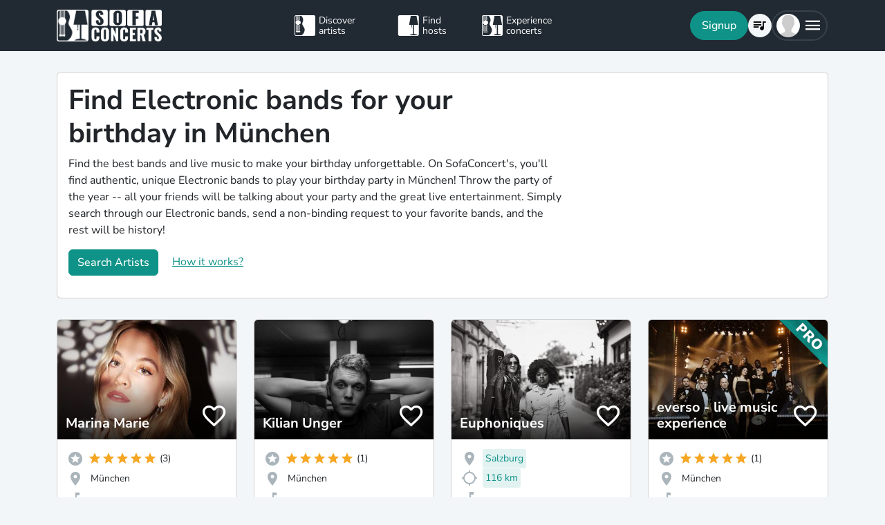

--- FILE ---
content_type: text/html; charset=utf-8
request_url: https://www.sofaconcerts.org/en/book/birthday-party/bayern/muenchen/electronic
body_size: 20205
content:
<!DOCTYPE html>
<html  lang="en" >

<head>
  <title>

Find Electronic bands for your birthday in München

</title>
  <meta charset="utf-8">
  <meta http-equiv="X-UA-Compatible" content="IE=edge">
  <meta name="viewport" content="width=device-width, initial-scale=1.0">

  

  <meta property="fb:app_id" content="821994501180237" />
  <!-- Metatags -->
  <meta property="og:type" content="website" />
  
  <meta name="description" content="Book Electronic bands and live musicians as entertainment or a very special surprise for the next birthday party in München.">
  <meta property="og:description" content="Book Electronic bands and live musicians as entertainment or a very special surprise for the next birthday party in München." />
  <!-- Twitter Cards -->
  <meta name="twitter:card" content="summary_large_image">
  <meta name="twitter:description" content="Book Electronic bands and live musicians as entertainment or a very special surprise for the next birthday party in München.">
  
  
  <meta name="title" content="Find Electronic bands for your birthday in München">
  <meta property="og:title" content="Find Electronic bands for your birthday in München" />
  <meta name="twitter:title" content="Find Electronic bands for your birthday in München">
  
  

  

  
  <meta property="og:url" content="https://www.sofaconcerts.org/en/book/birthday-party-bands" />
  

  
  
  

  
  <link rel="canonical" href="https://www.sofaconcerts.org/en/book/birthday-party-bands" />
  

  <!-- favicon -->
  <link rel="apple-touch-icon" sizes="180x180" href="/static/favicon/apple-touch-icon.png?v=2">
  <link rel="icon" type="image/png" sizes="32x32" href="/static/favicon/favicon-32x32.png?v=2">
  <link rel="icon" type="image/png" sizes="16x16" href="/static/favicon/favicon-16x16.png?v=2">
  <link rel="manifest" href="/static/favicon/site.webmanifest?v=2">
  <link rel="mask-icon" href="/static/favicon/safari-pinned-tab.svg?v=2" color="#5bbad5">
  <meta name="msapplication-TileColor" content="#da532c">
  <meta name="theme-color" content="#ffffff">
  <meta name="template" content="sofaconcerts-wedding-base.html">

  
  

  <!-- A few globals -->
  <script type="text/javascript">
    if (localStorage.getItem('sofaCurrency')) {
      window.sc_currency = localStorage.getItem('sofaCurrency');
    }
    else {
      window.sc_currency = 'EUR';
    }
    window.sc_session = {}

    window.sc_web_host = 'https://www.sofaconcerts.org';
    window.sc_frontend_web_version = '12026011902';
    window.sc_frontend_web_host = 'https://www.sofaconcerts.org';
    window.sc_lang = 'en';
    window.sc_cache_host = "https://www.sofaconcerts.org";
    window.facebook_app_id = "821994501180237";
    window.sc_is_prod = true;
    window.sc_image_path_prefix = "https://www.sofaconcerts.org/img";
  </script>
  <script src="https://accounts.google.com/gsi/client" async></script>
  
  
<link href="/dist/css/vendor.bundle.css?b8f70a62fb901a68afdf" rel="stylesheet"><link href="/dist/css/staticLanding.bundle.css?b8f70a62fb901a68afdf" rel="stylesheet"></head>

<body>
  
  
  
  <!-- this navar assumes that the rootvm has a webapp_session running -->
<div class="fixed-top" style="background-color: var(--bs-dark)">
  <div class="container-lg">
    <nav class="navbar p-0" id="navigation-main" role="navigation" style="margin: 0 -15px">
      <a class="navbar-brand m-0" data-bind="attr: {href: '/' + selected_language()}" style="flex: 0 0 25%; padding: 0 15px;">
        <img
          alt="SofaConcerts Logo"  src="/images/general/sofaconcerts-logo-only.png"><img
          alt="SofaConcerts Logo"src="/images/general/sofaconcerts-brand-small.png"
          class="d-none d-sm-inline" style="margin-left: 4px;">
      </a>
      <div class="navbar-nav d-none d-lg-flex flex-row justify-content-between" style="flex: 0 0 40%; padding: 0 15px;">
        <a class="nav-item nav-link d-flex flex-row" data-bind="attr: {href: '/' + selected_language() + '/artists'}">
          <div class="sc-nav-icon sc-icon-artist"></div>
          <div class="sc-nav-text" data-bind="i18n:'general.artists'">
            Discover<br>artists
          </div>
        </a>
        <a class="nav-item nav-link d-flex flex-row" href="/en/hosts">
          <div class="sc-nav-icon sc-icon-host"></div>
          <div class="sc-nav-text" data-bind="i18n:'general.hosts'">
            Find<br>hosts
          </div>
        </a>
        <a class="nav-item nav-link d-flex flex-row" href="/en/concerts?q_privacy=all">
          <div class="sc-nav-icon sc-icon-concert"></div>
          <div class="sc-nav-text" data-bind="i18n:'general.concerts'">
            Experience<br>concerts
          </div>
        </a>
      </div>
      <div class="navbar-nav flex-row justify-content-end w-25 d-flex gap-3">
        <div class="sc-nav-item-wrapper" style="display: none;"
            data-bind="visible: user_logged_in() === false">
          <button class="btn btn-primary btn-lg rounded-pill my-auto" data-bs-toggle="modal" data-bs-target="#modalLogin"
            data-bind="click: () => {loginOrReg('reg')}, i18n:'registration.user.signup'"></button>
        </div>
        <div class="sc-nav-item-wrapper sc-dropdown-nav" style="display: none;" data-bind="visible: user_logged_in()">
          <div class="d-flex border rounded-pill my-auto"
            style="--bs-border-color: rgba(255, 255, 255, 0.1); --bs-border-width: 2px; padding-inline: 2px;">
            
            <div class="nav-item d-flex">
              <button class="nav-link rounded-circle p-0 btn btn-link" style="margin: 3px;" id="notificationDropdown"
                type="button" data-bs-toggle="dropdown" data-bs-auto-close="false" aria-expanded="false">
                <icon-circle params="
                  size: '34px',
                  icon: 'mdi-bell-outline',
                  icon_size: 0.75, // default: 2/3
                  bg_color: '',
                  text_color: 'text-white',
                  show_marked: webapp_session()?.user()?.notification_unread_count() > 0,
                  mark_radius: '5px',
                  mark_position: 'top-0 end-0'
                "></icon-circle>
              </button>
              <div aria-labelledby="notificationDropdown" class="dropdown-menu dropdown-menu-end sc-dropdown-menu shadow-lg border-0 border-md-light me-lg-0">
                <div class="lh-sm dropdown-header rounded-top bg-dark d-flex justify-content-between align-items-center">
                  <div class="d-flex gap-1 text-white">
                    <div class="mdi mdi-bell-outline mdi-24px"></div>
                    <div class="fw-bold my-auto" data-bind="i18n: {
                      key: 'general.notifications',
                      options: {count: webapp_session().user().notification_unread_count()}
                    }"></div>
                  </div>
                  <button class="btn btn-sm btn-outline-light mdi mdi-email-outline" data-bind="
                    enable: webapp_session().user().notification_unread_count() > 0,
                    click: (i,event) => {
                      webapp_session().user().mark_all_event_history_seen();
                      event.originalEvent.cancelBubble = true;
                    }
                  ">All read</button>
                </div>
                <div class="overflow-y-scroll sc-notification-container">
                  <!-- ko foreach: webapp_session().user().notification_events() -->
                  <div class="dropdown-item position-relative d-flex gap-3 align-items-start border-bottom" data-bind="css: {'bg-secondary bg-opacity-10': !seen_by_user()}">
                    <icon-circle class="border border-primary border-3 rounded-circle border-opacity-10" params="
                        size: '28px',
                        icon: action_icon,
                        bg_color: 'bg-primary bg-opacity-25',
                        text_color: 'text-primary'
                    "></icon-circle>
                    <div class="sc-notification-content overflow-hidden flex-grow-1 small">
                      <div class="fw-bold" data-bind="text: user_role === 'host' ? artist_name : host_name"></div>
                      <div data-bind="i18n:{key: i18nActionShort, options: {other: user_role === 'host' ? artist_name : host_name }}"></div>
                      <!-- ko foreach: changes -->
                      <div class="d-flex">
                        <div class="mdi me-1" data-bind="class: pretty_mdi"></div>
                        <div data-bind="i18n:{
                          key: 'manage_concerts.event_track_changes.fromto',
                          options: {original : pretty_oldValue, changed: pretty_newValue}
                        }"></div>
                      </div>
                      <!-- /ko -->
                      <div class="small text-secondary opacity-75 mt-1" data-bind="text: pretty_date"></div>
                      <a class="stretched-link" data-bind="attr: {href: `/manage/${user_role}/requests/${event_uuid}`}"></a>
                    </div>
                    <button class="mdi mdi-24px opacity-25 my-auto btn btn-link link-secondary sc-icon-only z-1 mdi-18px" data-bind="
                      class: seen_by_user() ? 'mdi-email-open-outline' : 'mdi-email-outline',
                      click: (item,event) => {
                        $parent.webapp_session().user().toggle_event_history_seen(item);
                        event.originalEvent.cancelBubble = true;
                    }"></button>
                  </div>
                  <!-- /ko -->
                  <!-- ko if: webapp_session().user().notification_events().length < webapp_session().user().notification_total_count() -->
                  <div class="d-flex py-2">
                    <button class="btn btn-sm btn-outline-dark mx-auto d-flex gap-1" data-bind="
                      click: (i,e) => {
                        webapp_session().user().get_event_history(webapp_session().user().notification_events().length);
                        e.originalEvent.cancelBubble = true;
                      },
                      disable: webapp_session().user().notification_loading()
                    ">
                      <div class="spinner-border spinner-border-sm" aria-hidden="true" data-bind="visible: webapp_session().user().notification_loading()"></div>
                      <div class="lh-sm" data-bind="i18n: webapp_session().user().notification_loading() ? 'general.loading_short' : 'general.load_more'"></div>
                    </button>
                  </div>
                  <!-- /ko -->
                  <!-- ko if: webapp_session().user().notification_events().length === 0 -->
                    <!-- ko if: webapp_session().user().notification_loading() -->
                    <div class="d-flex gap-1 text-secondary justify-content-center my-3">
                      <div class="spinner-border spinner-border-sm" aria-hidden="true"></div>
                      <div class="lh-1" data-bind="i18n: 'general.loading'"></div>
                    </div>
                    <!-- /ko -->
                    <!-- ko ifnot: webapp_session().user().notification_loading() -->
                    <div class="d-flex gap-1 text-secondary justify-content-center my-3 mx-2">
                      <div class="lh-1" data-bind="i18n: 'manage_concerts.overview.no_results.host'"></div>
                    </div>
                    <!-- /ko -->
                  <!-- /ko -->
                </div>
              </div>
            </div>
            
            <div class="nav-item d-flex border-start">
              <button class="nav-link rounded-circle p-0 btn btn-link" style="margin: 3px;" id="chatDropdown"
                type="button" data-bs-toggle="dropdown" data-bs-auto-close="false" aria-expanded="false">
                <icon-circle params="
                  size: '34px',
                  icon: 'mdi-message-outline',
                  bg_color: '',
                  text_color: 'text-white',
                  show_marked: webapp_session()?.user()?.chats_unread_count() > 0,
                  mark_radius: '5px',
                  mark_position: 'top-0 end-0'
                "></icon-circle>
              </button>
              <div aria-labelledby="chatDropdown" class="dropdown-menu dropdown-menu-end sc-dropdown-menu shadow-lg border-0 border-md-light me-lg-0">
                <div class="lh-sm dropdown-header rounded-top bg-dark d-flex justify-content-between align-items-center">
                  <div class="d-flex gap-1 text-white">
                    <div class="mdi mdi-message-outline mdi-24px"></div>
                    <div class="fw-bold my-auto" data-bind="i18n: {
                      key: 'general.chats._',
                      options: {count: webapp_session().user().chats_unread_count()}
                    }"></div>
                  </div>
                </div>
                <div class="overflow-y-scroll sc-notification-container">
                  <!-- ko foreach: webapp_session().user().chats() -->
                  <div class="dropdown-item position-relative d-flex gap-3 align-items-start"
                    data-bind="css: {'bg-secondary bg-opacity-10':
                      (content_type === 'Message' && !message_obj?.message_read()) ||
                      (content_type === 'CallState' && !call_state_obj?.seen_by_user()),
                      'border-top': $index() > 0
                  }">
                    <div
                      style="width: 28px; height: 28px; place-items: center; background-size: cover;"
                      class="rounded-circle text-bg-secondary bg-opacity-100 d-grid small flex-grow-0 flex-shrink-0"
                      data-bind="
                        text: (user_role === 'artist' && event_type !== 'sofaconcert' ) ? host_name.slice(0,2) : '',
                        style: { 'background-image': user_role === 'host' ? `url(${artist_profile_photo})` : event_type === 'sofaconcert' ? `url(${host_profile_photo})` : undefined }
                    "></div>
                    <div class="sc-notification-content overflow-hidden flex-grow-1 small">
                      <div class="d-flex gap-1">
                        <div class="fw-bold" data-bind="text: user_role === 'host' ? artist_name : host_name"></div>
                        <!-- ko if: unread_count > 0 -->
                        <div class="badge sc-badge bg-primary rounded-circle bg-opacity-100 fw-normal my-auto" style="width: 16px;" data-bind="
                          text: unread_count
                        "></div>
                        <!-- /ko -->
                      </div>
                      <!-- ko if: content_type === 'Message' -->
                      <div class="sc-chat-msg-text">
                        <div data-bind="html: message_obj.message"></div>
                      </div>
                      <div class="small text-secondary opacity-75 mt-1" data-bind="text: message_obj.pretty_date"></div>
                      <!-- /ko -->
                      <!-- ko if: content_type === 'CallState' -->
                      <div class="sc-chat-msg-text">
                        <div class="fst-italic" data-bind="i18n: `general.chats.call_states.${call_state_obj?.call_state}`"></div>
                        <!-- ko if: call_state_obj?.message -->
                        <div data-bind="html: call_state_obj.message"></div>
                        <!-- /ko -->
                      </div>
                      <div class="small text-secondary opacity-75 mt-1" data-bind="text: call_state_obj?.pretty_date"></div>
                      <!-- /ko -->
                      <a class="stretched-link" data-bind="attr: {href: `/manage/${user_role}/requests/${event_uuid}?chat_open=true`}"></a>
                    </div>
                    <div class="mdi mdi-24px text-secondary ms-auto my-auto opacity-25" data-bind="class: content_type === 'CallState' ? 'mdi-phone' : 'mdi-email-outline'"></div>
                  </div>
                  <!-- /ko -->
                  <!-- ko if: webapp_session().user().chats().length < webapp_session().user().chats_total_count() -->
                  <div class="d-flex py-2">
                    <button class="btn btn-sm btn-outline-dark mx-auto d-flex gap-1" data-bind="
                      click: (i,e) => {
                        webapp_session().user().get_open_chats(webapp_session().user().chats().length);
                        e.originalEvent.cancelBubble = true;
                      },
                      disable: webapp_session().user().chats_loading()
                    ">
                      <div class="spinner-border spinner-border-sm" aria-hidden="true" data-bind="visible: webapp_session().user().chats_loading()"></div>
                      <div class="lh-sm" data-bind="i18n: webapp_session().user().chats_loading() ? 'general.loading_short' : 'general.load_more'"></div>
                    </button>
                  </div>
                  <!-- /ko -->
                  <!-- ko if: webapp_session().user().chats().length === 0 -->
                    <!-- ko if: webapp_session().user().chats_loading() -->
                    <div class="d-flex gap-1 text-secondary justify-content-center my-3">
                      <div class="spinner-border spinner-border-sm" aria-hidden="true"></div>
                      <div class="lh-1" data-bind="i18n: 'general.loading'"></div>
                    </div>
                    <!-- /ko -->
                    <!-- ko ifnot: webapp_session().user().chats_loading() -->
                    <div class="d-flex gap-1 text-secondary justify-content-center my-3 mx-2">
                      <div class="lh-1" data-bind="i18n: 'manage_concerts.overview.no_results.host'"></div>
                    </div>
                    <!-- /ko -->
                  <!-- /ko -->
                </div>
              </div>
            </div>
          </div>
        </div>
        
        <div class="sc-nav-item-wrapper">
          <div class="nav-item sc-dropdown-nav d-flex">
            <a class="nav-link my-auto rounded-pill p-0 btn btn-link" id="navCart" type="button"
                aria-expanded="false" data-bind="attr: {href: '/'  + selected_language() + '/artists/invite-list'}">
              <icon-circle params="
                size: '34px',
                icon: 'mdi-playlist-music',
                bg_color: '',
                count: cart_count,
                text_color: 'text-bg-light',
              "></icon-circle>
            </a>
          </div>
        </div>
        
        <div class="sc-nav-item-wrapper">
          <div class="nav-item sc-dropdown-nav me-3 d-flex">
            <a class="nav-link d-flex my-auto rounded-pill p-0" href="#" id="mainMenuDropdown" role="button"
              data-bs-auto-close="outside"
              data-bs-toggle="dropdown"
              aria-haspopup="true"
              aria-expanded="false"
            >
              <div style="width: 34px; height: 34px; place-items: center; background-size: cover;" class="rounded-circle text-bg-light d-grid" data-bind="
                text: !user()?.avatar_url() ? user()?.display_name().slice(0,2) : '',
                style: { 'background-image': !user_logged_in() ? 'url(/static/img/avatar.png)' : user()?.avatar_url()}
              "></div>
              <div class="mdi mdi-menu lh-1 sc-mdi-menu" style="font-size: 28px;"></div>
            </a>
            <div aria-labelledby="mainMenuDropdown" class="dropdown-menu dropdown-menu-end sc-dropdown-menu shadow-lg border-0 border-md-light" style="width: 240px;">
              <!-- ko ifnot: user_logged_in() -->
              <div class="sc-dropdown-item order-first">
                <a class="dropdown-item rounded-top" href='#' data-bs-toggle="modal" data-bs-target="#modalLogin" data-bind="click: () => {loginOrReg('login')}">
                  <div class="mdi mdi-login sc-dropdown-item-icon"></div>
                  <div class="sc-dropdown-item-text" data-bind="i18n:'registration.user.login'">Anmelden</div>
                </a>
              </div>
              <!-- /ko -->
              <!-- ko if: user_logged_in() -->
              <div class="lh-sm dropdown-header rounded-top bg-dark d-flex flex-column justify-content-center">
                <div class="fw-bold text-white text-truncate" data-bind="text:webapp_session().user().display_name()"></div>
                <div class="fw-normal text-truncate" data-bind="text:webapp_session().user().email_address()"></div>
              </div>
              <div class="dropdown-divider"></div>
              <div class="sc-dropdown-item">
                <a class="dropdown-item" href='/en/dashboard'>
                  <div class="mdi mdi-home-outline sc-dropdown-item-icon"></div>
                  <div class="sc-dropdown-item-text" data-bind="i18n:'general.menu.dashboard'"></div>
                </a>
              </div>
              <!-- ko ifnot: user()?.artist().artist_uuid()-->
              <div class="sc-dropdown-item">
                <a class="dropdown-item" href="/en/manage/host/requests">
                  <div class="mdi mdi-music-clef-treble sc-dropdown-item-icon"></div>
                  <div class="sc-dropdown-item-text" data-bind="i18n:'general.menu.events.overview'"></div>
                </a>
              </div>
              <!-- /ko -->
              <!-- ko if: (user()?.artist().artist_uuid() && !user()?.host().host_uuid() && !user()?.has_associated_host_events()) -->
              <div class="sc-dropdown-item">
                <a class="dropdown-item" href="/en/manage/artist/requests">
                  <div class="mdi mdi-music-clef-treble sc-dropdown-item-icon"></div>
                  <div class="sc-dropdown-item-text" data-bind="i18n:'general.menu.events.overview'"></div>
                </a>
              </div>
              <!-- /ko -->
              <!-- ko if: user()?.artist().artist_uuid() && (user()?.host().host_uuid() || user()?.has_associated_host_events()) -->
              <div class="sc-dropdown-item">
                <a class="dropdown-item" data-bind="click:()=>{show_event_section(!show_event_section())}">
                  <div class="mdi sc-dropdown-item-icon"
                    data-bind="class: show_event_section() ? 'mdi-chevron-down' : 'mdi-chevron-right'"></div>
                  <div class="sc-dropdown-item-text" data-bind="i18n:'general.menu.events._'"></div>
                </a>
              </div>
              <div data-bind="slideVisible:show_event_section"
                class="sc-dropdown-item">
                <a class="dropdown-item ps-4" href="/en/manage/artist/requests">
                  <div class="mdi mdi-music-clef-treble sc-dropdown-item-icon"></div>
                  <div class="sc-dropdown-item-text" data-bind="i18n:'general.menu.events.artist'"></div>
                </a>
              </div>
              <div data-bind="slideVisible:show_event_section"
                class="sc-dropdown-item">
                <a class="dropdown-item ps-4" href="/en/manage/host/requests">
                  <div class="mdi mdi-music-clef-treble sc-dropdown-item-icon"></div>
                  <div class="sc-dropdown-item-text" data-bind="i18n:'general.menu.events.host'"></div>
                </a>
              </div>
              <!-- /ko -->
              <div class="sc-dropdown-item">
                <a class="dropdown-item" href="/en/manage/account">
                  <div class="mdi mdi-cog sc-dropdown-item-icon"></div>
                  <div class="sc-dropdown-item-text" data-bind="i18n:'general.menu.account'"></div>
                </a>
              </div>
              <!-- /ko -->
              <!-- ko if: !user()?.artist().artist_uuid() && !user()?.host().host_uuid() && user_logged_in() -->
              <div class="dropdown-divider"></div>
              <div class="sc-dropdown-item">
                <a class="dropdown-item" href="/en/manage/host/edit/basic">
                  <div class="mdi mdi-sofa-outline sc-dropdown-item-icon"></div>
                  <div class="sc-dropdown-item-text" data-bind="i18n: 'general.menu.create_host'"></div>
                </a>
              </div>
              <!-- /ko -->
              
              <div class="dropdown-divider"></div>
              <div class="sc-dropdown-item">
                <a class="dropdown-item" data-bind="attr: {href: '/' + selected_language() + '/artists/search/fav'}">
                  <div class="mdi mdi-heart-outline sc-dropdown-item-icon"></div>
                  <div class="sc-dropdown-item-text" data-bind="i18n: 'general.menu.favlist'"></div>
                </a>
              </div>
              <div class="sc-dropdown-item">
                <a class="dropdown-item" data-bind="
                  attr: {href: '/' + selected_language() + '/page/info'},
                  css: {'rounded-bottom': !user_logged_in()}
                ">
                  <div class="mdi mdi-help sc-dropdown-item-icon"></div>
                  <div class="sc-dropdown-item-text" data-bind="i18n: 'general.menu.contact'"></div>
                </a>
              </div>
              
              <div class="d-block d-md-none flex-grow-1"></div>
              <div class="d-block d-lg-none" data-bind="class: !user_logged_in() ? 'order-first border-top' : ''">
                <div class="sc-dropdown-item">
                  <a class="dropdown-item" data-bind="attr: {href: '/' + selected_language() + '/artists'}">
                    <div class="sc-icon-artist sc-dropdown-item-icon"></div>
                    <div class="sc-dropdown-item-text" data-bind="i18n:'general.artists'"></div>
                  </a>
                </div>
                <div class="sc-dropdown-item">
                  <a class="dropdown-item" href="/en/hosts">
                    <div class="sc-icon-host sc-dropdown-item-icon"></div>
                    <div class="sc-dropdown-item-text" data-bind="i18n:'general.hosts'"></div>
                  </a>
                </div>
                <div class="sc-dropdown-item">
                  <a class="dropdown-item" href="/en/concerts?q_privacy=all">
                    <div class="sc-icon-concert sc-dropdown-item-icon"></div>
                    <div class="sc-dropdown-item-text" data-bind="i18n:'general.concerts'"></div>
                  </a>
                </div>
              </div>
              <!-- ko ifnot: user_logged_in -->
              <div class="d-flex d-lg-none text-center mb-3 justify-content-center gap-1">
                <img style="max-height: 46px; filter: contrast(60%)" alt="SofaConcerts - Logo" src="/images/general/sofaconcerts-logo-only.png">
                <img style="max-height: 46px; filter: contrast(60%)" alt="SofaConcerts - Live-Musik &amp; Bands für Dein Event" src="/images/general/sofaconcerts-brand-small.png">
              </div>
              <!-- /ko -->
              
              <!-- ko if: user_logged_in -->
              <div class="dropdown-divider"></div>
              <div class="sc-dropdown-item">
                <a class="dropdown-item rounded-bottom" href='#' data-bind="click:webapp_session().end_session">
                  <div class="mdi mdi-logout sc-dropdown-item-icon"></div>
                  <div class="sc-dropdown-item-text"
                    data-bind="i18n:'general.menu.logout'"></div>
                </a>
              </div>
              <!-- /ko -->
            </div>
          </div>
        </div>
      </div>
    </nav>
  </div>
</div>





  <div id="sc-main" data-template="base.html">
    






<!-- need to defined a base url for history -->



<style>
@media(max-width:500px){
    h1 {
        font-size:1.5rem;
    }
}
</style>


<script type="text/javascript">
    window.sc_artist_search_query = "/de/artists?event_type=birthday-party&amp;genre[]=electronic";
    
    window.sc_location_name = "muenchen";
    window.sc_latitude = "48.1351253";
    window.sc_longitude = "11.5819806";
    
</script>

<div class="container-lg" style="margin-top: 30px">
    <div class="row">
        <div class="col-12 ">
            <div class="card pe-0" style="margin-bottom: 30px;">
                <div class="card-body">
                    <div class="row">
                        <div class="col-12 col-lg-8">
                            <h1>Find Electronic bands for your birthday in München</h1>
                            <p >Find the best bands and live music to make your birthday unforgettable. On SofaConcert&#39;s, you&#39;ll find authentic, unique Electronic bands to play your birthday party in München! Throw the party of the year -- all your friends will be talking about your party and the great live entertainment. Simply search through our Electronic bands, send a non-binding request to your favorite bands, and the rest will be history!</p>
                            <p>
                            <button class=" btn btn-primary"
                            data-bs-toggle="modal" data-bs-target="#modalArtistSearch">
                            Search Artists</button>
                            <a class="mt-2 mt-sm-0 ms-0 ms-sm-3 d-sm-inline d-inline-block" href="#"
                                data-bs-toggle="modal"
                                data-bs-target="#modalHowDoesItwork">
                            How it works?</a>
                            </p>
                        </div>

                   </div>
                </div>
            </div><!-- closes card -->
            <div class="row row-cols-1  row-cols-sm-2
                row-cols-md-3 row-cols-lg-4" id="initial-artists"
                style="min-height:1500px">

                
                
                
                
                <artist-tile-component class='col d-flex' style='margin-bottom: 30px;' data-bind='
                  component: {
                    name : "artist-tile",
                    params: {
                      username: "MarinaMarie",
                      lookup_data: false,
                      artist:{ "artist_name":`Marina Marie`,
                        "username":"MarinaMarie",
                        "artist_uuid" : "eeacbaa7-0969-4f55-902f-a89f3eaf9e78",
                        "version":"published",
                        "slogan": `nostalgic, deep and heartwarming💞`,
                        "genres": [
                            "electronic",
                            "pop",
                            "singer songwriter",],

                        "locations": [
                                {
    &#34;country&#34;: &#34;Germany&#34;,
    &#34;latitude&#34;: 48.1351253,
    &#34;location_name&#34;: &#34;M\u00fcnchen &#34;,
    &#34;location_uuid&#34;: &#34;95c3e7eb-a1b3-4980-ac60-deb0ac028197&#34;,
    &#34;longitude&#34;: 11.5819806,
    &#34;region&#34;: &#34;M\u00fcnchen D&#34;
},
                        ],
                        
                        "nearest_location_uuid" : "95c3e7eb-a1b3-4980-ac60-deb0ac028197",
                        
                        
                        "rating_stats": {
    &#34;average&#34;: 5.0,
    &#34;count&#34;: 3
},
                        "fee_min": "250",
                        "fee_mid": "400",
                        "fee_max": "550",
                        "fee_currency": "EUR",
                        "profile_photo": {
                            "preview_path_url":"https://sofaconcerts-org-preview.s3.eu-central-1.amazonaws.com/43f25693-fdd2-4ce3-98d7-329652f532ae.jpg",
                        }
                      },
                      rootvm: rootvm,
                      show_location: true,
                      show_genres: true,
                      
                        "selected_genre" : "electronic",
                      
                      selected_event_type: "birthday",
                      show_rating: true,
                      show_slogan: true,
                      show_fee: true,
                      show_favorite_btn: true,
                      show_distance: true,
                      new_window: false,
                      use_page_href: false,
                      lazy_load: false
                    }}'>
                </artist-tile-component>
                
                
                
                
                <artist-tile-component class='col d-flex' style='margin-bottom: 30px;' data-bind='
                  component: {
                    name : "artist-tile",
                    params: {
                      username: "KilianUnger",
                      lookup_data: false,
                      artist:{ "artist_name":`Kilian Unger`,
                        "username":"KilianUnger",
                        "artist_uuid" : "520c230f-e934-4f52-a899-049cdd41d963",
                        "version":"published",
                        "slogan": `Kilian Unger ist Loop Artist, Sänger und Soundsammler. Seine Live-Sets sind frisch, tanzbar und eine einzigartige Mischung aus Improvisation, Interaktion und ausgefeilten Tracks.`,
                        "genres": [
                            "electronic",
                            "experimental",
                            "pop",
                            "soul",],

                        "locations": [
                                {
    &#34;country&#34;: &#34;Germany&#34;,
    &#34;latitude&#34;: 48.1351253,
    &#34;location_name&#34;: &#34;M\u00fcnchen&#34;,
    &#34;location_uuid&#34;: &#34;7adf7e78-9a19-4e45-a5c6-ee9b9864c4f3&#34;,
    &#34;longitude&#34;: 11.581980599999952,
    &#34;region&#34;: &#34;M\u00fcnchen D&#34;
},
                        ],
                        
                        "nearest_location_uuid" : "7adf7e78-9a19-4e45-a5c6-ee9b9864c4f3",
                        
                        
                        "rating_stats": {
    &#34;average&#34;: 5.0,
    &#34;count&#34;: 1
},
                        "fee_min": "330",
                        "fee_mid": "550",
                        "fee_max": "1100",
                        "fee_currency": "EUR",
                        "profile_photo": {
                            "preview_path_url":"https://sofaconcerts-org-preview.s3.eu-central-1.amazonaws.com/b4aef60d-951b-4b60-92db-c4b225dab076.jpg",
                        }
                      },
                      rootvm: rootvm,
                      show_location: true,
                      show_genres: true,
                      
                        "selected_genre" : "electronic",
                      
                      selected_event_type: "birthday",
                      show_rating: true,
                      show_slogan: true,
                      show_fee: true,
                      show_favorite_btn: true,
                      show_distance: true,
                      new_window: false,
                      use_page_href: false,
                      lazy_load: false
                    }}'>
                </artist-tile-component>
                
                
                
                
                <artist-tile-component class='col d-flex' style='margin-bottom: 30px;' data-bind='
                  component: {
                    name : "artist-tile",
                    params: {
                      username: "Euphoniques",
                      lookup_data: false,
                      artist:{ "artist_name":`Euphoniques`,
                        "username":"Euphoniques",
                        "artist_uuid" : "2f2d470e-de59-43e8-8cc7-47ae307946b6",
                        "version":"published",
                        "slogan": `Euphoniques ist eine Band aus Wien, deren Musik eine Mischung aus modernen Neo-Soul Melodien, R&amp;B-Grooves und Pop ist. `,
                        "genres": [
                            "electronic",
                            "experimental",
                            "hiphop",
                            "R&amp;B",
                            "soul",],

                        "locations": [
                                {
    &#34;country&#34;: &#34;Austria&#34;,
    &#34;latitude&#34;: 48.2081743,
    &#34;location_name&#34;: &#34;Wien &#34;,
    &#34;location_uuid&#34;: &#34;a34f194d-4e82-4f7d-a3af-a7f8e8eb7975&#34;,
    &#34;longitude&#34;: 16.37381890000006,
    &#34;region&#34;: &#34;Wien A&#34;
},
                        
                                {
    &#34;country&#34;: &#34;Germany&#34;,
    &#34;latitude&#34;: 52.52000659999999,
    &#34;location_name&#34;: &#34;Berlin&#34;,
    &#34;location_uuid&#34;: &#34;456c2321-f03f-4cf9-be73-05a0459b341c&#34;,
    &#34;longitude&#34;: 13.404953999999975,
    &#34;region&#34;: &#34;Berlin D&#34;
},
                        
                                {
    &#34;country&#34;: &#34;Austria&#34;,
    &#34;latitude&#34;: 47.80949,
    &#34;location_name&#34;: &#34;Salzburg &#34;,
    &#34;location_uuid&#34;: &#34;abaca503-b793-4e02-8628-adc7d91ff731&#34;,
    &#34;longitude&#34;: 13.055010000000038,
    &#34;region&#34;: &#34;Salzburg A&#34;
},
                        ],
                        
                        "nearest_location_uuid" : "abaca503-b793-4e02-8628-adc7d91ff731",
                        
                        
                        "distance_in_m" : "115788.44352935",
                        
                        "rating_stats": {
    &#34;average&#34;: 0.0,
    &#34;count&#34;: 0
},
                        "fee_min": "1100",
                        "fee_mid": "2750",
                        "fee_max": "4400",
                        "fee_currency": "EUR",
                        "profile_photo": {
                            "preview_path_url":"https://sofaconcerts-org-preview.s3.eu-central-1.amazonaws.com/de89701f-1fed-4445-aaeb-3aef25f01558.jpg",
                        }
                      },
                      rootvm: rootvm,
                      show_location: true,
                      show_genres: true,
                      
                        "selected_genre" : "electronic",
                      
                      selected_event_type: "birthday",
                      show_rating: true,
                      show_slogan: true,
                      show_fee: true,
                      show_favorite_btn: true,
                      show_distance: true,
                      new_window: false,
                      use_page_href: false,
                      lazy_load: false
                    }}'>
                </artist-tile-component>
                
                
                
                
                <artist-tile-component class='col d-flex' style='margin-bottom: 30px;' data-bind='
                  component: {
                    name : "artist-tile",
                    params: {
                      username: "everso-livemusicexperience",
                      lookup_data: false,
                      artist:{ "artist_name":`everso - live music experience`,
                        "username":"everso-livemusicexperience",
                        "artist_uuid" : "eb95c5d1-6a35-4264-b177-14e732e89770",
                        "version":"pro",
                        "slogan": `Das #1 DJ + Livemusik Team für erfolgreiche Events`,
                        "genres": [
                            "electronic",
                            "funk",
                            "hiphop",
                            "latin",
                            "pop",],

                        "locations": [
                                {
    &#34;country&#34;: &#34;Germany&#34;,
    &#34;latitude&#34;: 48.1351253,
    &#34;location_name&#34;: &#34;M\u00fcnchen &#34;,
    &#34;location_uuid&#34;: &#34;95c3e7eb-a1b3-4980-ac60-deb0ac028197&#34;,
    &#34;longitude&#34;: 11.5819806,
    &#34;region&#34;: &#34;M\u00fcnchen D&#34;
},
                        
                                {
    &#34;country&#34;: &#34;Germany&#34;,
    &#34;latitude&#34;: 52.5200066,
    &#34;location_name&#34;: &#34;Berlin &#34;,
    &#34;location_uuid&#34;: &#34;c335001d-8265-4b5e-b8b4-d254b473a480&#34;,
    &#34;longitude&#34;: 13.404954,
    &#34;region&#34;: &#34;Berlin D&#34;
},
                        
                                {
    &#34;country&#34;: &#34;Germany&#34;,
    &#34;latitude&#34;: 53.5510846,
    &#34;location_name&#34;: &#34;Hamburg&#34;,
    &#34;location_uuid&#34;: &#34;e0c3ad27-19ec-4589-9efc-845a16bf8919&#34;,
    &#34;longitude&#34;: 9.99368179999999,
    &#34;region&#34;: &#34;Hamburg D&#34;
},
                        ],
                        
                        "nearest_location_uuid" : "95c3e7eb-a1b3-4980-ac60-deb0ac028197",
                        
                        
                        "rating_stats": {
    &#34;average&#34;: 5.0,
    &#34;count&#34;: 1
},
                        "fee_min": "8000",
                        "fee_mid": "8000",
                        "fee_max": "8000",
                        "fee_currency": "EUR",
                        "profile_photo": {
                            "preview_path_url":"https://sofaconcerts-org-preview.s3.eu-central-1.amazonaws.com/3a94a816-d330-4b51-8383-b50b7190dd91.jpg",
                        }
                      },
                      rootvm: rootvm,
                      show_location: true,
                      show_genres: true,
                      
                        "selected_genre" : "electronic",
                      
                      selected_event_type: "birthday",
                      show_rating: true,
                      show_slogan: true,
                      show_fee: true,
                      show_favorite_btn: true,
                      show_distance: true,
                      new_window: false,
                      use_page_href: false,
                      lazy_load: false
                    }}'>
                </artist-tile-component>
                
                
                
                
                <artist-tile-component class='col d-flex' style='margin-bottom: 30px;' data-bind='
                  component: {
                    name : "artist-tile",
                    params: {
                      username: "JoStoeckholzer",
                      lookup_data: false,
                      artist:{ "artist_name":`Jo Stöckholzer`,
                        "username":"JoStoeckholzer",
                        "artist_uuid" : "a00eedeb-5dbd-4729-959e-c6f93d43a43f",
                        "version":"published",
                        "slogan": `Experimentierfreudiger Singer-Songwriter`,
                        "genres": [
                            "alternative",
                            "electronic",
                            "experimental",
                            "indie",
                            "other",
                            "pop",
                            "singer songwriter",],

                        "locations": [
                                {
    &#34;country&#34;: &#34;Austria&#34;,
    &#34;latitude&#34;: 48.2081743,
    &#34;location_name&#34;: &#34;Wien &#34;,
    &#34;location_uuid&#34;: &#34;a34f194d-4e82-4f7d-a3af-a7f8e8eb7975&#34;,
    &#34;longitude&#34;: 16.37381890000006,
    &#34;region&#34;: &#34;Wien A&#34;
},
                        
                                {
    &#34;country&#34;: &#34;Austria&#34;,
    &#34;latitude&#34;: 47.2692124,
    &#34;location_name&#34;: &#34;Innsbruck&#34;,
    &#34;location_uuid&#34;: &#34;7c7650f5-d67f-4fff-8806-ad754a856cb9&#34;,
    &#34;longitude&#34;: 11.404102400000056,
    &#34;region&#34;: &#34;Innsbruck CH&#34;
},
                        ],
                        
                        "nearest_location_uuid" : "7c7650f5-d67f-4fff-8806-ad754a856cb9",
                        
                        
                        "distance_in_m" : "97197.2671204",
                        
                        "rating_stats": {
    &#34;average&#34;: 5.0,
    &#34;count&#34;: 1
},
                        "fee_min": "170",
                        "fee_mid": "330",
                        "fee_max": "550",
                        "fee_currency": "EUR",
                        "profile_photo": {
                            "preview_path_url":"https://sofaconcerts-org-preview.s3.eu-central-1.amazonaws.com/c0678c8c-3a19-4952-93e2-95407f905238.jpg",
                        }
                      },
                      rootvm: rootvm,
                      show_location: true,
                      show_genres: true,
                      
                        "selected_genre" : "electronic",
                      
                      selected_event_type: "birthday",
                      show_rating: true,
                      show_slogan: true,
                      show_fee: true,
                      show_favorite_btn: true,
                      show_distance: true,
                      new_window: false,
                      use_page_href: false,
                      lazy_load: false
                    }}'>
                </artist-tile-component>
                
                
                
                
                <artist-tile-component class='col d-flex' style='margin-bottom: 30px;' data-bind='
                  component: {
                    name : "artist-tile",
                    params: {
                      username: "FliegendeHaie",
                      lookup_data: false,
                      artist:{ "artist_name":`Fliegende Haie`,
                        "username":"FliegendeHaie",
                        "artist_uuid" : "880cc1c2-9fbb-40c1-851d-3c0355540aff",
                        "version":"published",
                        "slogan": `Vom One-Night-Stand zum Electropop-Duo`,
                        "genres": [
                            "electronic",
                            "hiphop",
                            "pop",],

                        "locations": [
                                {
    &#34;country&#34;: &#34;Germany&#34;,
    &#34;latitude&#34;: 51.3396955,
    &#34;location_name&#34;: &#34;Leipzig&#34;,
    &#34;location_uuid&#34;: &#34;1379c48d-c709-444b-8290-b3f289edebad&#34;,
    &#34;longitude&#34;: 12.3730747,
    &#34;region&#34;: &#34;Leipzig, Deutschland&#34;
},
                        
                                {
    &#34;country&#34;: &#34;Germany&#34;,
    &#34;latitude&#34;: 48.3705449,
    &#34;location_name&#34;: &#34;Augsburg&#34;,
    &#34;location_uuid&#34;: &#34;7fe1d99e-ec4f-408b-abbd-0cc405575a1a&#34;,
    &#34;longitude&#34;: 10.89779,
    &#34;region&#34;: &#34;Bayern&#34;
},
                        
                                {
    &#34;country&#34;: &#34;Germany&#34;,
    &#34;latitude&#34;: 48.1351253,
    &#34;location_name&#34;: &#34;M\u00fcnchen &#34;,
    &#34;location_uuid&#34;: &#34;95c3e7eb-a1b3-4980-ac60-deb0ac028197&#34;,
    &#34;longitude&#34;: 11.5819806,
    &#34;region&#34;: &#34;M\u00fcnchen D&#34;
},
                        ],
                        
                        "nearest_location_uuid" : "7fe1d99e-ec4f-408b-abbd-0cc405575a1a",
                        
                        
                        "distance_in_m" : "57154.88306237",
                        
                        "rating_stats": {
    &#34;average&#34;: 0.0,
    &#34;count&#34;: 0
},
                        "fee_min": "300",
                        "fee_mid": "500",
                        "fee_max": "800",
                        "fee_currency": "EUR",
                        "profile_photo": {
                            "preview_path_url":"https://sofaconcerts-org-preview.s3.eu-central-1.amazonaws.com/c45c90b4-5d28-4cf2-afe1-092221e4f91c.jpg",
                        }
                      },
                      rootvm: rootvm,
                      show_location: true,
                      show_genres: true,
                      
                        "selected_genre" : "electronic",
                      
                      selected_event_type: "birthday",
                      show_rating: true,
                      show_slogan: true,
                      show_fee: true,
                      show_favorite_btn: true,
                      show_distance: true,
                      new_window: false,
                      use_page_href: false,
                      lazy_load: false
                    }}'>
                </artist-tile-component>
                
                
                
                
                <artist-tile-component class='col d-flex' style='margin-bottom: 30px;' data-bind='
                  component: {
                    name : "artist-tile",
                    params: {
                      username: "AndreasCsok",
                      lookup_data: false,
                      artist:{ "artist_name":`Andreas Csok`,
                        "username":"AndreasCsok",
                        "artist_uuid" : "925edc70-cacf-4b59-b115-440b80248d07",
                        "version":"published",
                        "slogan": `Von Bernstein, Bach und Bowie bis in zu Avicii, AC/DC oder James Brown!`,
                        "genres": [
                            "classical",
                            "electronic",
                            "instrumental",
                            "jazz",
                            "pop",],

                        "locations": [
                                {
    &#34;country&#34;: &#34;Germany&#34;,
    &#34;latitude&#34;: 48.5441917,
    &#34;location_name&#34;: &#34;Landshut&#34;,
    &#34;location_uuid&#34;: &#34;1641ff50-78e3-4372-8e1c-bd11df7b3ba2&#34;,
    &#34;longitude&#34;: 12.14685320000001,
    &#34;region&#34;: &#34;Landshut, Deutschland&#34;
},
                        ],
                        
                        "nearest_location_uuid" : "1641ff50-78e3-4372-8e1c-bd11df7b3ba2",
                        
                        
                        "distance_in_m" : "61827.56048959",
                        
                        "rating_stats": {
    &#34;average&#34;: 0.0,
    &#34;count&#34;: 0
},
                        "fee_min": "500",
                        "fee_mid": "610",
                        "fee_max": "830",
                        "fee_currency": "EUR",
                        "profile_photo": {
                            "preview_path_url":"https://www.sofaconcerts.org/img/preview/023fd359-87ce-4872-a063-f7215db2f24b.jpg",
                        }
                      },
                      rootvm: rootvm,
                      show_location: true,
                      show_genres: true,
                      
                        "selected_genre" : "electronic",
                      
                      selected_event_type: "birthday",
                      show_rating: true,
                      show_slogan: true,
                      show_fee: true,
                      show_favorite_btn: true,
                      show_distance: true,
                      new_window: false,
                      use_page_href: false,
                      lazy_load: false
                    }}'>
                </artist-tile-component>
                
                
                
                
                <artist-tile-component class='col d-flex' style='margin-bottom: 30px;' data-bind='
                  component: {
                    name : "artist-tile",
                    params: {
                      username: "Jools",
                      lookup_data: false,
                      artist:{ "artist_name":`Jools`,
                        "username":"Jools",
                        "artist_uuid" : "76cdf3bc-8fdc-4536-ae71-86d8c109efe7",
                        "version":"published",
                        "slogan": `Jools ist Pop-Lyrik, die verbindet. Jools bringt zum Lachen und zum Nachdenken.`,
                        "genres": [
                            "electronic",
                            "pop",
                            "singer songwriter",
                            "soul",],

                        "locations": [
                                {
    &#34;country&#34;: &#34;Germany&#34;,
    &#34;latitude&#34;: 52.5200066,
    &#34;location_name&#34;: &#34;Berlin &#34;,
    &#34;location_uuid&#34;: &#34;c335001d-8265-4b5e-b8b4-d254b473a480&#34;,
    &#34;longitude&#34;: 13.404954,
    &#34;region&#34;: &#34;Berlin D&#34;
},
                        
                                {
    &#34;country&#34;: &#34;Germany&#34;,
    &#34;latitude&#34;: 48.1351253,
    &#34;location_name&#34;: &#34;M\u00fcnchen &#34;,
    &#34;location_uuid&#34;: &#34;95c3e7eb-a1b3-4980-ac60-deb0ac028197&#34;,
    &#34;longitude&#34;: 11.5819806,
    &#34;region&#34;: &#34;M\u00fcnchen D&#34;
},
                        
                                {
    &#34;country&#34;: &#34;Germany&#34;,
    &#34;latitude&#34;: 53.5510846,
    &#34;location_name&#34;: &#34;Hamburg&#34;,
    &#34;location_uuid&#34;: &#34;e3b7a62d-b06d-47b7-aa9f-30809a9ae69b&#34;,
    &#34;longitude&#34;: 9.9936818,
    &#34;region&#34;: &#34;Hamburg, Deutschland&#34;
},
                        ],
                        
                        "nearest_location_uuid" : "95c3e7eb-a1b3-4980-ac60-deb0ac028197",
                        
                        
                        "rating_stats": {
    &#34;average&#34;: 0.0,
    &#34;count&#34;: 0
},
                        "fee_min": "400",
                        "fee_mid": "600",
                        "fee_max": "800",
                        "fee_currency": "EUR",
                        "profile_photo": {
                            "preview_path_url":"https://sofaconcerts-org-preview.s3.eu-central-1.amazonaws.com/e8e84583-0a89-4d69-987a-56717bb4a714.jpg",
                        }
                      },
                      rootvm: rootvm,
                      show_location: true,
                      show_genres: true,
                      
                        "selected_genre" : "electronic",
                      
                      selected_event_type: "birthday",
                      show_rating: true,
                      show_slogan: true,
                      show_fee: true,
                      show_favorite_btn: true,
                      show_distance: true,
                      new_window: false,
                      use_page_href: false,
                      lazy_load: false
                    }}'>
                </artist-tile-component>
                
                
                
                
                <artist-tile-component class='col d-flex' style='margin-bottom: 30px;' data-bind='
                  component: {
                    name : "artist-tile",
                    params: {
                      username: "JulesTonic",
                      lookup_data: false,
                      artist:{ "artist_name":`JulesTonic`,
                        "username":"JulesTonic",
                        "artist_uuid" : "576a39e9-5466-4eef-b149-3c91b6f10162",
                        "version":"published",
                        "slogan": `Der gute Laune DJ`,
                        "genres": [
                            "electronic",
                            "lounge",
                            "other",
                            "pop",
                            "R&amp;B",],

                        "locations": [
                                {
    &#34;country&#34;: &#34;Germany&#34;,
    &#34;latitude&#34;: 48.7665351,
    &#34;location_name&#34;: &#34;Ingolstadt&#34;,
    &#34;location_uuid&#34;: &#34;94f0bac7-a200-43cd-b1bf-374d6fca88a2&#34;,
    &#34;longitude&#34;: 11.4257540999999,
    &#34;region&#34;: &#34;Ingolstadt, Deutschland&#34;
},
                        ],
                        
                        "nearest_location_uuid" : "94f0bac7-a200-43cd-b1bf-374d6fca88a2",
                        
                        
                        "distance_in_m" : "71156.85774207",
                        
                        "rating_stats": {
    &#34;average&#34;: 0.0,
    &#34;count&#34;: 0
},
                        "fee_min": "500",
                        "fee_mid": "2000",
                        "fee_max": "2000",
                        "fee_currency": "EUR",
                        "profile_photo": {
                            "preview_path_url":"https://sofaconcerts-org-preview.s3.eu-central-1.amazonaws.com/1dd57fd1-1fd0-4651-8a73-21e0f117c784.jpg",
                        }
                      },
                      rootvm: rootvm,
                      show_location: true,
                      show_genres: true,
                      
                        "selected_genre" : "electronic",
                      
                      selected_event_type: "birthday",
                      show_rating: true,
                      show_slogan: true,
                      show_fee: true,
                      show_favorite_btn: true,
                      show_distance: true,
                      new_window: false,
                      use_page_href: false,
                      lazy_load: false
                    }}'>
                </artist-tile-component>
                
                
                
                
                <artist-tile-component class='col d-flex' style='margin-bottom: 30px;' data-bind='
                  component: {
                    name : "artist-tile",
                    params: {
                      username: "Twerdy",
                      lookup_data: false,
                      artist:{ "artist_name":`Twerdy`,
                        "username":"Twerdy",
                        "artist_uuid" : "6804a478-83f6-4c55-b35f-0b36abd924e7",
                        "version":"published",
                        "slogan": `Twerdy`,
                        "genres": [
                            "alternative",
                            "electronic",
                            "folk",
                            "pop",
                            "singer songwriter",],

                        "locations": [
                                {
    &#34;country&#34;: &#34;Germany&#34;,
    &#34;latitude&#34;: 52.52000659999999,
    &#34;location_name&#34;: &#34;Berlin&#34;,
    &#34;location_uuid&#34;: &#34;456c2321-f03f-4cf9-be73-05a0459b341c&#34;,
    &#34;longitude&#34;: 13.404953999999975,
    &#34;region&#34;: &#34;Berlin D&#34;
},
                        
                                {
    &#34;country&#34;: &#34;Austria&#34;,
    &#34;latitude&#34;: 48.2081743,
    &#34;location_name&#34;: &#34;Wien &#34;,
    &#34;location_uuid&#34;: &#34;a34f194d-4e82-4f7d-a3af-a7f8e8eb7975&#34;,
    &#34;longitude&#34;: 16.37381890000006,
    &#34;region&#34;: &#34;Wien A&#34;
},
                        
                                {
    &#34;country&#34;: &#34;Austria&#34;,
    &#34;latitude&#34;: 48.30694,
    &#34;location_name&#34;: &#34;Linz &#34;,
    &#34;location_uuid&#34;: &#34;647ab471-86b4-4051-abf6-2da7644525b6&#34;,
    &#34;longitude&#34;: 14.285830000000033,
    &#34;region&#34;: &#34;Linz A&#34;
},
                        
                                {
    &#34;country&#34;: &#34;Germany&#34;,
    &#34;latitude&#34;: 48.1351253,
    &#34;location_name&#34;: &#34;M\u00fcnchen&#34;,
    &#34;location_uuid&#34;: &#34;7adf7e78-9a19-4e45-a5c6-ee9b9864c4f3&#34;,
    &#34;longitude&#34;: 11.581980599999952,
    &#34;region&#34;: &#34;M\u00fcnchen D&#34;
},
                        
                                {
    &#34;country&#34;: &#34;Germany&#34;,
    &#34;latitude&#34;: 48.3705449,
    &#34;location_name&#34;: &#34;Augsburg&#34;,
    &#34;location_uuid&#34;: &#34;3390c9c4-4c11-411c-a333-d16d8e92e0d7&#34;,
    &#34;longitude&#34;: 10.897789999999986,
    &#34;region&#34;: &#34;Augsburg, Deutschland&#34;
},
                        
                                {
    &#34;country&#34;: &#34;Austria&#34;,
    &#34;latitude&#34;: 47.2692124,
    &#34;location_name&#34;: &#34;Innsbruck&#34;,
    &#34;location_uuid&#34;: &#34;7c7650f5-d67f-4fff-8806-ad754a856cb9&#34;,
    &#34;longitude&#34;: 11.404102400000056,
    &#34;region&#34;: &#34;Innsbruck CH&#34;
},
                        
                                {
    &#34;country&#34;: &#34;Austria&#34;,
    &#34;latitude&#34;: 47.070714,
    &#34;location_name&#34;: &#34;Graz &#34;,
    &#34;location_uuid&#34;: &#34;e018f9b5-3502-42a4-b049-adebcbc30ac1&#34;,
    &#34;longitude&#34;: 15.439503999999943,
    &#34;region&#34;: &#34;Graz A&#34;
},
                        
                                {
    &#34;country&#34;: &#34;Switzerland&#34;,
    &#34;latitude&#34;: 47.5595986,
    &#34;location_name&#34;: &#34;Basel&#34;,
    &#34;location_uuid&#34;: &#34;061fa40f-dbf7-45b0-8465-621c9f01be2d&#34;,
    &#34;longitude&#34;: 7.588576099999955,
    &#34;region&#34;: &#34;Basel CH&#34;
},
                        
                                {
    &#34;country&#34;: &#34;Switzerland&#34;,
    &#34;latitude&#34;: 46.9479739,
    &#34;location_name&#34;: &#34;Bern&#34;,
    &#34;location_uuid&#34;: &#34;a65a3f54-3add-49a7-9fb2-78529a82b8f4&#34;,
    &#34;longitude&#34;: 7.447446799999966,
    &#34;region&#34;: &#34;Bern, Schweiz&#34;
},
                        
                                {
    &#34;country&#34;: &#34;Germany&#34;,
    &#34;latitude&#34;: 47.9990077,
    &#34;location_name&#34;: &#34;Freiburg&#34;,
    &#34;location_uuid&#34;: &#34;6c62e6e5-9b52-429a-8e93-166b5dc9dab7&#34;,
    &#34;longitude&#34;: 7.84210429999996,
    &#34;region&#34;: &#34;Freiburg D&#34;
},
                        
                                {
    &#34;country&#34;: &#34;Switzerland&#34;,
    &#34;latitude&#34;: 47.3768866,
    &#34;location_name&#34;: &#34;Z\u00fcrich&#34;,
    &#34;location_uuid&#34;: &#34;17b81eed-5c54-4f15-b108-f3776dcfae1c&#34;,
    &#34;longitude&#34;: 8.541694000000007,
    &#34;region&#34;: &#34;Z\u00fcrich, Schweiz&#34;
},
                        ],
                        
                        "nearest_location_uuid" : "7adf7e78-9a19-4e45-a5c6-ee9b9864c4f3",
                        
                        
                        "rating_stats": {
    &#34;average&#34;: 0.0,
    &#34;count&#34;: 0
},
                        "fee_min": "None",
                        "fee_mid": "None",
                        "fee_max": "None",
                        "fee_currency": "EUR",
                        "profile_photo": {
                            "preview_path_url":"https://www.sofaconcerts.org/img/preview/25a54e5b-37a8-49ec-b300-8db60afd28f9.jpg",
                        }
                      },
                      rootvm: rootvm,
                      show_location: true,
                      show_genres: true,
                      
                        "selected_genre" : "electronic",
                      
                      selected_event_type: "birthday",
                      show_rating: true,
                      show_slogan: true,
                      show_fee: true,
                      show_favorite_btn: true,
                      show_distance: true,
                      new_window: false,
                      use_page_href: false,
                      lazy_load: false
                    }}'>
                </artist-tile-component>
                
                
                
                
                <artist-tile-component class='col d-flex' style='margin-bottom: 30px;' data-bind='
                  component: {
                    name : "artist-tile",
                    params: {
                      username: "Jumbucks",
                      lookup_data: false,
                      artist:{ "artist_name":`Jumbucks`,
                        "username":"Jumbucks",
                        "artist_uuid" : "5efb6d68-87da-4208-94de-a51169f12ca7",
                        "version":"published",
                        "slogan": `Musik, die bewegt, die dein Leben verändert.`,
                        "genres": [
                            "electronic",
                            "instrumental",
                            "pop",
                            "rock",],

                        "locations": [
                                {
    &#34;country&#34;: &#34;Germany&#34;,
    &#34;latitude&#34;: 48.62151619999999,
    &#34;location_name&#34;: &#34;Geislingen an der Steige&#34;,
    &#34;location_uuid&#34;: &#34;9e436622-f6c1-4947-93fc-36de6c73f13e&#34;,
    &#34;longitude&#34;: 9.829448200000002,
    &#34;region&#34;: &#34;Geislingen an der Steige D&#34;
},
                        ],
                        
                        "nearest_location_uuid" : "9e436622-f6c1-4947-93fc-36de6c73f13e",
                        
                        
                        "distance_in_m" : "140635.59808594",
                        
                        "rating_stats": {
    &#34;average&#34;: 0.0,
    &#34;count&#34;: 0
},
                        "fee_min": "None",
                        "fee_mid": "None",
                        "fee_max": "None",
                        "fee_currency": "EUR",
                        "profile_photo": {
                            "preview_path_url":"https://www.sofaconcerts.org/img/preview/fadbc7c2-f6e1-4444-8544-f4b16474d5a2.jpg",
                        }
                      },
                      rootvm: rootvm,
                      show_location: true,
                      show_genres: true,
                      
                        "selected_genre" : "electronic",
                      
                      selected_event_type: "birthday",
                      show_rating: true,
                      show_slogan: true,
                      show_fee: true,
                      show_favorite_btn: true,
                      show_distance: true,
                      new_window: false,
                      use_page_href: false,
                      lazy_load: false
                    }}'>
                </artist-tile-component>
                
                
                
                
                <artist-tile-component class='col d-flex' style='margin-bottom: 30px;' data-bind='
                  component: {
                    name : "artist-tile",
                    params: {
                      username: "monopop",
                      lookup_data: false,
                      artist:{ "artist_name":`monopop`,
                        "username":"monopop",
                        "artist_uuid" : "5f88f243-14d1-4bb5-a0bf-f79ec665bae7",
                        "version":"published",
                        "slogan": `Elektronische Beats und Synthies treffen auf Gitarre und mehrstimmigen Gesang`,
                        "genres": [
                            "electronic",
                            "indie",
                            "pop",
                            "rock",],

                        "locations": [
                                {
    &#34;country&#34;: &#34;Germany&#34;,
    &#34;latitude&#34;: 48.4010822,
    &#34;location_name&#34;: &#34;Ulm&#34;,
    &#34;location_uuid&#34;: &#34;f7cfe628-72d2-48ed-9a59-7ef6cf76b51d&#34;,
    &#34;longitude&#34;: 9.987607599999999,
    &#34;region&#34;: &#34;Baden-W\u00fcrttemberg&#34;
},
                        ],
                        
                        "nearest_location_uuid" : "f7cfe628-72d2-48ed-9a59-7ef6cf76b51d",
                        
                        
                        "distance_in_m" : "121998.85483912",
                        
                        "rating_stats": {
    &#34;average&#34;: 0.0,
    &#34;count&#34;: 0
},
                        "fee_min": "200",
                        "fee_mid": "300",
                        "fee_max": "400",
                        "fee_currency": "EUR",
                        "profile_photo": {
                            "preview_path_url":"https://sofaconcerts-org-preview.s3.eu-central-1.amazonaws.com/2ee49688-9c7e-4d59-8a0d-746c9ac648b7.jpg",
                        }
                      },
                      rootvm: rootvm,
                      show_location: true,
                      show_genres: true,
                      
                        "selected_genre" : "electronic",
                      
                      selected_event_type: "birthday",
                      show_rating: true,
                      show_slogan: true,
                      show_fee: true,
                      show_favorite_btn: true,
                      show_distance: true,
                      new_window: false,
                      use_page_href: false,
                      lazy_load: false
                    }}'>
                </artist-tile-component>
                
                
                
                
                <artist-tile-component class='col d-flex' style='margin-bottom: 30px;' data-bind='
                  component: {
                    name : "artist-tile",
                    params: {
                      username: "naturals",
                      lookup_data: false,
                      artist:{ "artist_name":`{naturals}`,
                        "username":"naturals",
                        "artist_uuid" : "36959e14-dc5c-40ca-a04a-f7cb7e36db9d",
                        "version":"published",
                        "slogan": `Naturklänge, Elektronik plus Dancebeats`,
                        "genres": [
                            "blues",
                            "electronic",
                            "experimental",
                            "instrumental",
                            "jazz",],

                        "locations": [
                                {
    &#34;country&#34;: &#34;Germany&#34;,
    &#34;latitude&#34;: 52.5200066,
    &#34;location_name&#34;: &#34;Berlin &#34;,
    &#34;location_uuid&#34;: &#34;c335001d-8265-4b5e-b8b4-d254b473a480&#34;,
    &#34;longitude&#34;: 13.404954,
    &#34;region&#34;: &#34;Berlin D&#34;
},
                        
                                {
    &#34;country&#34;: &#34;Germany&#34;,
    &#34;latitude&#34;: 48.1351253,
    &#34;location_name&#34;: &#34;M\u00fcnchen &#34;,
    &#34;location_uuid&#34;: &#34;95c3e7eb-a1b3-4980-ac60-deb0ac028197&#34;,
    &#34;longitude&#34;: 11.5819806,
    &#34;region&#34;: &#34;M\u00fcnchen D&#34;
},
                        ],
                        
                        "nearest_location_uuid" : "95c3e7eb-a1b3-4980-ac60-deb0ac028197",
                        
                        
                        "rating_stats": {
    &#34;average&#34;: 0.0,
    &#34;count&#34;: 0
},
                        "fee_min": "300",
                        "fee_mid": "500",
                        "fee_max": "600",
                        "fee_currency": "EUR",
                        "profile_photo": {
                            "preview_path_url":"https://sofaconcerts-org-preview.s3.eu-central-1.amazonaws.com/22c9a6b1-b62b-473d-bfa7-9d2e80d41cdc.jpg",
                        }
                      },
                      rootvm: rootvm,
                      show_location: true,
                      show_genres: true,
                      
                        "selected_genre" : "electronic",
                      
                      selected_event_type: "birthday",
                      show_rating: true,
                      show_slogan: true,
                      show_fee: true,
                      show_favorite_btn: true,
                      show_distance: true,
                      new_window: false,
                      use_page_href: false,
                      lazy_load: false
                    }}'>
                </artist-tile-component>
                
                
                
                
                <artist-tile-component class='col d-flex' style='margin-bottom: 30px;' data-bind='
                  component: {
                    name : "artist-tile",
                    params: {
                      username: "Brnjsmin",
                      lookup_data: false,
                      artist:{ "artist_name":`Brnjsmin`,
                        "username":"Brnjsmin",
                        "artist_uuid" : "e6364ad3-704d-404b-bd60-6edbe278f739",
                        "version":"published",
                        "slogan": `Ich experimentiere mit kompakter Elektronik.`,
                        "genres": [
                            "electronic",
                            "experimental",
                            "instrumental",
                            "other",],

                        "locations": [
                                {
    &#34;country&#34;: &#34;Germany&#34;,
    &#34;latitude&#34;: 48.1351253,
    &#34;location_name&#34;: &#34;M\u00fcnchen&#34;,
    &#34;location_uuid&#34;: &#34;7adf7e78-9a19-4e45-a5c6-ee9b9864c4f3&#34;,
    &#34;longitude&#34;: 11.581980599999952,
    &#34;region&#34;: &#34;M\u00fcnchen D&#34;
},
                        ],
                        
                        "nearest_location_uuid" : "7adf7e78-9a19-4e45-a5c6-ee9b9864c4f3",
                        
                        
                        "rating_stats": {
    &#34;average&#34;: 0.0,
    &#34;count&#34;: 0
},
                        "fee_min": "110",
                        "fee_mid": "170",
                        "fee_max": "330",
                        "fee_currency": "EUR",
                        "profile_photo": {
                            "preview_path_url":"https://sofaconcerts-org-preview.s3.eu-central-1.amazonaws.com/1a64aef6-8a6f-4932-b4bb-18ab0952bd9a.jpg",
                        }
                      },
                      rootvm: rootvm,
                      show_location: true,
                      show_genres: true,
                      
                        "selected_genre" : "electronic",
                      
                      selected_event_type: "birthday",
                      show_rating: true,
                      show_slogan: true,
                      show_fee: true,
                      show_favorite_btn: true,
                      show_distance: true,
                      new_window: false,
                      use_page_href: false,
                      lazy_load: false
                    }}'>
                </artist-tile-component>
                
                
                
                
                <artist-tile-component class='col d-flex' style='margin-bottom: 30px;' data-bind='
                  component: {
                    name : "artist-tile",
                    params: {
                      username: "Suntone",
                      lookup_data: false,
                      artist:{ "artist_name":`Suntone`,
                        "username":"Suntone",
                        "artist_uuid" : "e06006ef-908c-47eb-b66d-7af2b91d08ba",
                        "version":"published",
                        "slogan": `psychedelic music between ambient , prog , classical , triphop and ethno performed with an acoustic guitar and a loopstation`,
                        "genres": [
                            "classical",
                            "electronic",
                            "experimental",
                            "instrumental",
                            "world music",],

                        "locations": [
                                {
    &#34;country&#34;: &#34;Germany&#34;,
    &#34;latitude&#34;: 48.1351253,
    &#34;location_name&#34;: &#34;M\u00fcnchen&#34;,
    &#34;location_uuid&#34;: &#34;7adf7e78-9a19-4e45-a5c6-ee9b9864c4f3&#34;,
    &#34;longitude&#34;: 11.581980599999952,
    &#34;region&#34;: &#34;M\u00fcnchen D&#34;
},
                        ],
                        
                        "nearest_location_uuid" : "7adf7e78-9a19-4e45-a5c6-ee9b9864c4f3",
                        
                        
                        "rating_stats": {
    &#34;average&#34;: 0.0,
    &#34;count&#34;: 0
},
                        "fee_min": "110",
                        "fee_mid": "110",
                        "fee_max": "220",
                        "fee_currency": "EUR",
                        "profile_photo": {
                            "preview_path_url":"https://sofaconcerts-org-preview.s3.eu-central-1.amazonaws.com/603db3fd-0506-4ef4-9ae1-3d6717d499fb.jpg",
                        }
                      },
                      rootvm: rootvm,
                      show_location: true,
                      show_genres: true,
                      
                        "selected_genre" : "electronic",
                      
                      selected_event_type: "birthday",
                      show_rating: true,
                      show_slogan: true,
                      show_fee: true,
                      show_favorite_btn: true,
                      show_distance: true,
                      new_window: false,
                      use_page_href: false,
                      lazy_load: false
                    }}'>
                </artist-tile-component>
                
                
                
                
                <artist-tile-component class='col d-flex' style='margin-bottom: 30px;' data-bind='
                  component: {
                    name : "artist-tile",
                    params: {
                      username: "CarlaLina",
                      lookup_data: false,
                      artist:{ "artist_name":`Carla Lina`,
                        "username":"CarlaLina",
                        "artist_uuid" : "e77cf069-b145-45d8-a632-d3dcf0577cce",
                        "version":"published",
                        "slogan": `Die perfekte Mischung aus good-vibes-Pop, mitreißender EDM Musik und gefühlvollen Balladen`,
                        "genres": [
                            "electronic",
                            "pop",
                            "singer songwriter",
                            "soul",],

                        "locations": [
                                {
    &#34;country&#34;: &#34;Germany&#34;,
    &#34;latitude&#34;: 48.3705449,
    &#34;location_name&#34;: &#34;Augsburg&#34;,
    &#34;location_uuid&#34;: &#34;7fe1d99e-ec4f-408b-abbd-0cc405575a1a&#34;,
    &#34;longitude&#34;: 10.89779,
    &#34;region&#34;: &#34;Bayern&#34;
},
                        ],
                        
                        "nearest_location_uuid" : "7fe1d99e-ec4f-408b-abbd-0cc405575a1a",
                        
                        
                        "distance_in_m" : "57154.88306237",
                        
                        "rating_stats": {
    &#34;average&#34;: 0.0,
    &#34;count&#34;: 0
},
                        "fee_min": "300",
                        "fee_mid": "300",
                        "fee_max": "500",
                        "fee_currency": "EUR",
                        "profile_photo": {
                            "preview_path_url":"https://sofaconcerts-org-preview.s3.eu-central-1.amazonaws.com/5c1d36d2-88e0-4fc0-a800-72d699463afd.jpg",
                        }
                      },
                      rootvm: rootvm,
                      show_location: true,
                      show_genres: true,
                      
                        "selected_genre" : "electronic",
                      
                      selected_event_type: "birthday",
                      show_rating: true,
                      show_slogan: true,
                      show_fee: true,
                      show_favorite_btn: true,
                      show_distance: true,
                      new_window: false,
                      use_page_href: false,
                      lazy_load: false
                    }}'>
                </artist-tile-component>
                
            </div> <!-- closes artist search row -->

          <div class="row justify-content-center">
          <div class="col col-md-4 col-sm-12"
                style="margin-bottom: 30px;">
                <a href="/en/artists?latitude=48.1351253&longitude=11.5819806&&location_name=muenchen&event_type_q=birthday&context=birthday-party-muenchen-electronic&genre[]=electronic"
                  class="btn btn-primary w-100">
                Discover more musicians</a>
          </div>
          </div>



            <!-- further search section -->

            <div id="searchBox" class="mt-3 mb-3" data-bind="
              component:{
               name:'artist-search-box',
               params: {rootvm:rootvm,
               artist_location_search: {
                    'location_name': 'muenchen',
                    'latitude': '48.1351253',
                    'longitude': '11.5819806'
               },
               show_advanced_button: true,
               header_context: true,
               search_context: 'birthday-party-muenchen-electronic'
               }
                }">
            </div>


            <!-- help section -->
            <div class="card pe-0 mb-3">
                <div class="card-body">
                <div class="row">
                  <div class="col-12">
                    <h4 class="mb-3">Got questions?</h4>
                  </div>
                  <div class="col-12 col-lg-7">
                    <div class="mb-3">
                     Interested in <b>organizing your own concert</b>, but you
                     need some help? You can ask for a
                <a href="#" data-bs-toggle="modal" data-bs-target="#modalRecommendation">
            personal recommendation</a> from our team of music lovers.
We'd be happy to help! Or simply call us or email us with your event
details and
we'll find the perfect band for you.</div>
                    <help-address></help-address>
                  </div>
                  <help-photo class="col-12 col-lg-5"></help-photo>
                </div><!-- closes row -->
              </div>
            </div>

            <!-- rest of our locations -->
            <div class="card pe-0 mb-3" >
                <div class="card-body">

                <h3 class="card-title">Find Birthday Party bands all around the globe</h3>

                <div class="row">
                <div class="col-md-6 col--6">
                    
                    
                    <h4><a style="color:#212529" href="https://www.sofaconcerts.org/en/book/birthday-party/baden-wuerttemberg">BADEN WÜRTTEMBERG</a></h4>
                    <ul class="list-unstyled">
                    
                    
                    
                    
                    <li>
                    
                    <a
href="https://www.sofaconcerts.org/en/book/birthday-party/baden-wuerttemberg/karlsruhe/electronic">
                    
                    Karlsruhe
                    </a>
                    </li>
                    
                    
                    
                    <li>
                    
                    <a
href="https://www.sofaconcerts.org/en/book/birthday-party/baden-wuerttemberg/mannheim/electronic">
                    
                    Mannheim
                    </a>
                    </li>
                    
                    
                    
                    <li>
                    
                    <a
href="https://www.sofaconcerts.org/en/book/birthday-party/baden-wuerttemberg/freiburg-im-breisgau/electronic">
                    
                    Freiburg im Breisgau
                    </a>
                    </li>
                    
                    
                    
                    <li>
                    
                    <a
href="https://www.sofaconcerts.org/en/book/birthday-party/baden-wuerttemberg/heidelberg/electronic">
                    
                    Heidelberg
                    </a>
                    </li>
                    
                    
                    
                    <li>
                    
                    <a
href="https://www.sofaconcerts.org/en/book/birthday-party/baden-wuerttemberg/ulm/electronic">
                    
                    Ulm
                    </a>
                    </li>
                    
                    
                    
                    <li>
                    
                    <a
href="https://www.sofaconcerts.org/en/book/birthday-party/baden-wuerttemberg/heilbronn/electronic">
                    
                    Heilbronn
                    </a>
                    </li>
                    
                    
                    
                    <li>
                    
                    <a
href="https://www.sofaconcerts.org/en/book/birthday-party/baden-wuerttemberg/pforzheim/electronic">
                    
                    Pforzheim
                    </a>
                    </li>
                    
                    
                    
                    <li>
                    
                    <a
href="https://www.sofaconcerts.org/en/book/birthday-party/baden-wuerttemberg/reutlingen/electronic">
                    
                    Reutlingen
                    </a>
                    </li>
                    
                    

                    </ul>
                    
                    
                    <h4><a style="color:#212529" href="https://www.sofaconcerts.org/en/book/birthday-party/bayern">BAYERN</a></h4>
                    <ul class="list-unstyled">
                    
                    
                    
                    
                    <li>
                    
                    <a
href="https://www.sofaconcerts.org/en/book/birthday-party/bayern/muenchen/electronic">
                    
                    München
                    </a>
                    </li>
                    
                    
                    
                    <li>
                    
                    <a
href="https://www.sofaconcerts.org/en/book/birthday-party/bayern/augsburg/electronic">
                    
                    Augsburg
                    </a>
                    </li>
                    
                    
                    
                    <li>
                    
                    <a
href="https://www.sofaconcerts.org/en/book/birthday-party/bayern/regensburg/electronic">
                    
                    Regensburg
                    </a>
                    </li>
                    
                    
                    
                    <li>
                    
                    <a
href="https://www.sofaconcerts.org/en/book/birthday-party/bayern/ingolstadt/electronic">
                    
                    Ingolstadt
                    </a>
                    </li>
                    
                    
                    
                    <li>
                    
                    <a
href="https://www.sofaconcerts.org/en/book/birthday-party/bayern/wuerzburg/electronic">
                    
                    Würzburg
                    </a>
                    </li>
                    
                    

                    </ul>
                    
                    
                    <h4><a style="color:#212529" href="https://www.sofaconcerts.org/en/book/birthday-party/berlin">BERLIN</a></h4>
                    <ul class="list-unstyled">
                    
                    
                    <li>
                    
                    <a
href="https://www.sofaconcerts.org/en/book/birthday-party/berlin/berlin/electronic">
                    
                    Berlin
                    </a>
                    </li>
                    
                    

                    </ul>
                    
                    
                    <h4><a style="color:#212529" href="https://www.sofaconcerts.org/en/book/birthday-party/brandenburg">BRANDENBURG</a></h4>
                    <ul class="list-unstyled">
                    
                    
                    <li>
                    
                    <a
href="https://www.sofaconcerts.org/en/book/birthday-party/brandenburg/brandenburg/electronic">
                    
                    Brandenburg
                    </a>
                    </li>
                    
                    
                    
                    <li>
                    
                    <a
href="https://www.sofaconcerts.org/en/book/birthday-party/brandenburg/potsdam/electronic">
                    
                    Potsdam
                    </a>
                    </li>
                    
                    

                    </ul>
                    
                    
                    <h4><a style="color:#212529" href="https://www.sofaconcerts.org/en/book/birthday-party/bremen">BREMEN</a></h4>
                    <ul class="list-unstyled">
                    
                    
                    <li>
                    
                    <a
href="https://www.sofaconcerts.org/en/book/birthday-party/bremen/bremen/electronic">
                    
                    Bremen
                    </a>
                    </li>
                    
                    

                    </ul>
                    
                    
                    <h4><a style="color:#212529" href="https://www.sofaconcerts.org/en/book/birthday-party/gb">GREAT BRITAIN</a></h4>
                    <ul class="list-unstyled">
                    
                    
                    
                    
                    <li>
                    
                    <a
href="https://www.sofaconcerts.org/en/book/birthday-party/gb/london/electronic">
                    
                    London
                    </a>
                    </li>
                    
                    

                    </ul>
                    
                    
                    <h4><a style="color:#212529" href="https://www.sofaconcerts.org/en/book/birthday-party/hamburg">HAMBURG</a></h4>
                    <ul class="list-unstyled">
                    
                    
                    <li>
                    
                    <a
href="https://www.sofaconcerts.org/en/book/birthday-party/hamburg/hamburg/electronic">
                    
                    Hamburg
                    </a>
                    </li>
                    
                    

                    </ul>
                    
                    
                    <h4><a style="color:#212529" href="https://www.sofaconcerts.org/en/book/birthday-party/hessen">HESSEN</a></h4>
                    <ul class="list-unstyled">
                    
                    
                    <li>
                    
                    <a
href="https://www.sofaconcerts.org/en/book/birthday-party/hessen/hessen/electronic">
                    
                    Hessen
                    </a>
                    </li>
                    
                    
                    
                    <li>
                    
                    <a
href="https://www.sofaconcerts.org/en/book/birthday-party/hessen/frankfurt-am-main/electronic">
                    
                    Frankfurt am Main
                    </a>
                    </li>
                    
                    
                    
                    <li>
                    
                    <a
href="https://www.sofaconcerts.org/en/book/birthday-party/hessen/wiesbaden/electronic">
                    
                    Wiesbaden
                    </a>
                    </li>
                    
                    
                    
                    <li>
                    
                    <a
href="https://www.sofaconcerts.org/en/book/birthday-party/hessen/kassel/electronic">
                    
                    Kassel
                    </a>
                    </li>
                    
                    
                    
                    <li>
                    
                    <a
href="https://www.sofaconcerts.org/en/book/birthday-party/hessen/darmstadt/electronic">
                    
                    Darmstadt
                    </a>
                    </li>
                    
                    
                    
                    <li>
                    
                    <a
href="https://www.sofaconcerts.org/en/book/birthday-party/hessen/offenbach-am-main/electronic">
                    
                    Offenbach am Main
                    </a>
                    </li>
                    
                    

                    </ul>
                    
                    
                    <h4><a style="color:#212529" href="https://www.sofaconcerts.org/en/book/birthday-party/ireland">IRELAND</a></h4>
                    <ul class="list-unstyled">
                    
                    
                    <li>
                    
                    <a
href="https://www.sofaconcerts.org/en/book/birthday-party/ireland/ireland/electronic">
                    
                    Ireland
                    </a>
                    </li>
                    
                    
                    
                    <li>
                    
                    <a
href="https://www.sofaconcerts.org/en/book/birthday-party/ireland/dublin/electronic">
                    
                    Dublin
                    </a>
                    </li>
                    
                    

                    </ul>
                    
                    
                    <h4><a style="color:#212529" href="https://www.sofaconcerts.org/en/book/birthday-party/mecklenburg-vorpommern">MECKLENBURG-VORPOMMERN</a></h4>
                    <ul class="list-unstyled">
                    
                    
                    
                    
                    <li>
                    
                    <a
href="https://www.sofaconcerts.org/en/book/birthday-party/mecklenburg-vorpommern/rostock/electronic">
                    
                    Rostock
                    </a>
                    </li>
                    
                    

                    </ul>
                    
                </div>
                <div class="col-md-6 col-sm-6">
                    
                    
                    <h4><a style="color:#212529"
                           href="https://www.sofaconcerts.org/en/book/birthday-party/niedersachsen">NIEDERSACHSEN</a></h4>
                    <ul class="list-unstyled">
                    
                    
                    <li>
                    
                    <a href="https://www.sofaconcerts.org/en/book/birthday-party/niedersachsen/niedersachsen/electronic">
                    
                    Niedersachsen
                    </a>
                    </li>
                    
                    
                    
                    <li>
                    
                    <a href="https://www.sofaconcerts.org/en/book/birthday-party/niedersachsen/hannover/electronic">
                    
                    Hannover
                    </a>
                    </li>
                    
                    
                    
                    <li>
                    
                    <a href="https://www.sofaconcerts.org/en/book/birthday-party/niedersachsen/braunschweig/electronic">
                    
                    Braunschweig
                    </a>
                    </li>
                    
                    
                    
                    <li>
                    
                    <a href="https://www.sofaconcerts.org/en/book/birthday-party/niedersachsen/oldenburg/electronic">
                    
                    Oldenburg
                    </a>
                    </li>
                    
                    
                    
                    <li>
                    
                    <a href="https://www.sofaconcerts.org/en/book/birthday-party/niedersachsen/osnabrueck/electronic">
                    
                    Osnabrück
                    </a>
                    </li>
                    
                    
                    
                    <li>
                    
                    <a href="https://www.sofaconcerts.org/en/book/birthday-party/niedersachsen/wolfsburg/electronic">
                    
                    Wolfsburg
                    </a>
                    </li>
                    
                    
                    
                    <li>
                    
                    <a href="https://www.sofaconcerts.org/en/book/birthday-party/niedersachsen/goettingen/electronic">
                    
                    Göttingen
                    </a>
                    </li>
                    
                    

                    </ul>
                    
                    
                    <h4><a style="color:#212529"
                           href="https://www.sofaconcerts.org/en/book/birthday-party/nordrhein-westfalen">NORDRHEIN-WESTFALEN</a></h4>
                    <ul class="list-unstyled">
                    
                    
                    <li>
                    
                    <a href="https://www.sofaconcerts.org/en/book/birthday-party/nordrhein-westfalen/nordrhein-westfalen/electronic">
                    
                    Nordrhein-Westfalen
                    </a>
                    </li>
                    
                    
                    
                    <li>
                    
                    <a href="https://www.sofaconcerts.org/en/book/birthday-party/nordrhein-westfalen/wuppertal/electronic">
                    
                    Wuppertal
                    </a>
                    </li>
                    
                    
                    
                    <li>
                    
                    <a href="https://www.sofaconcerts.org/en/book/birthday-party/nordrhein-westfalen/bielefeld/electronic">
                    
                    Bielefeld
                    </a>
                    </li>
                    
                    
                    
                    <li>
                    
                    <a href="https://www.sofaconcerts.org/en/book/birthday-party/nordrhein-westfalen/bonn/electronic">
                    
                    Bonn
                    </a>
                    </li>
                    
                    
                    
                    <li>
                    
                    <a href="https://www.sofaconcerts.org/en/book/birthday-party/nordrhein-westfalen/bottrop/electronic">
                    
                    Bottrop
                    </a>
                    </li>
                    
                    
                    
                    <li>
                    
                    <a href="https://www.sofaconcerts.org/en/book/birthday-party/nordrhein-westfalen/gelsenkirchen/electronic">
                    
                    Gelsenkirchen
                    </a>
                    </li>
                    
                    
                    
                    <li>
                    
                    <a href="https://www.sofaconcerts.org/en/book/birthday-party/nordrhein-westfalen/hagen/electronic">
                    
                    Hagen
                    </a>
                    </li>
                    
                    
                    
                    <li>
                    
                    <a href="https://www.sofaconcerts.org/en/book/birthday-party/nordrhein-westfalen/hamm/electronic">
                    
                    Hamm
                    </a>
                    </li>
                    
                    
                    
                    <li>
                    
                    <a href="https://www.sofaconcerts.org/en/book/birthday-party/nordrhein-westfalen/herne/electronic">
                    
                    Herne
                    </a>
                    </li>
                    
                    
                    
                    <li>
                    
                    <a href="https://www.sofaconcerts.org/en/book/birthday-party/nordrhein-westfalen/krefeld/electronic">
                    
                    Krefeld
                    </a>
                    </li>
                    
                    
                    
                    <li>
                    
                    <a href="https://www.sofaconcerts.org/en/book/birthday-party/nordrhein-westfalen/leverkusen/electronic">
                    
                    Leverkusen
                    </a>
                    </li>
                    
                    
                    
                    <li>
                    
                    <a href="https://www.sofaconcerts.org/en/book/birthday-party/nordrhein-westfalen/moenchengladbach/electronic">
                    
                    Mönchengladbach
                    </a>
                    </li>
                    
                    
                    
                    <li>
                    
                    <a href="https://www.sofaconcerts.org/en/book/birthday-party/nordrhein-westfalen/muelheim-an-der-ruhr/electronic">
                    
                    Mülheim an der Ruhr
                    </a>
                    </li>
                    
                    
                    
                    <li>
                    
                    <a href="https://www.sofaconcerts.org/en/book/birthday-party/nordrhein-westfalen/muenster/electronic">
                    
                    Münster
                    </a>
                    </li>
                    
                    
                    
                    <li>
                    
                    <a href="https://www.sofaconcerts.org/en/book/birthday-party/nordrhein-westfalen/neuss/electronic">
                    
                    Neuss
                    </a>
                    </li>
                    
                    
                    
                    <li>
                    
                    <a href="https://www.sofaconcerts.org/en/book/birthday-party/nordrhein-westfalen/oberhausen/electronic">
                    
                    Oberhausen
                    </a>
                    </li>
                    
                    
                    
                    <li>
                    
                    <a href="https://www.sofaconcerts.org/en/book/birthday-party/nordrhein-westfalen/paderborn/electronic">
                    
                    Paderborn
                    </a>
                    </li>
                    
                    
                    
                    <li>
                    
                    <a href="https://www.sofaconcerts.org/en/book/birthday-party/nordrhein-westfalen/solingen/electronic">
                    
                    Solingen
                    </a>
                    </li>
                    
                    

                    </ul>
                    
                    
                    <h4><a style="color:#212529"
                           href="https://www.sofaconcerts.org/en/book/birthday-party/rheinland-pfalz">RHEINLAND PFALZ</a></h4>
                    <ul class="list-unstyled">
                    
                    
                    <li>
                    
                    <a href="https://www.sofaconcerts.org/en/book/birthday-party/rheinland-pfalz/rheinland-pfalz/electronic">
                    
                    Rheinland Pfalz
                    </a>
                    </li>
                    
                    
                    
                    <li>
                    
                    <a href="https://www.sofaconcerts.org/en/book/birthday-party/rheinland-pfalz/koblenz/electronic">
                    
                    Koblenz
                    </a>
                    </li>
                    
                    
                    
                    <li>
                    
                    <a href="https://www.sofaconcerts.org/en/book/birthday-party/rheinland-pfalz/mainz/electronic">
                    
                    Mainz
                    </a>
                    </li>
                    
                    
                    
                    <li>
                    
                    <a href="https://www.sofaconcerts.org/en/book/birthday-party/rheinland-pfalz/ludwigshafen-am-rhein/electronic">
                    
                    Ludwigshafen am Rhein
                    </a>
                    </li>
                    
                    

                    </ul>
                    
                    
                    <h4><a style="color:#212529"
                           href="https://www.sofaconcerts.org/en/book/birthday-party/saarland">SAARLAND</a></h4>
                    <ul class="list-unstyled">
                    
                    
                    <li>
                    
                    <a href="https://www.sofaconcerts.org/en/book/birthday-party/saarland/saarland/electronic">
                    
                    Saarland
                    </a>
                    </li>
                    
                    
                    
                    <li>
                    
                    <a href="https://www.sofaconcerts.org/en/book/birthday-party/saarland/saarbruecken/electronic">
                    
                    Saarbrücken
                    </a>
                    </li>
                    
                    

                    </ul>
                    
                    
                    <h4><a style="color:#212529"
                           href="https://www.sofaconcerts.org/en/book/birthday-party/sachsen">SACHSEN</a></h4>
                    <ul class="list-unstyled">
                    
                    
                    <li>
                    
                    <a href="https://www.sofaconcerts.org/en/book/birthday-party/sachsen/sachsen/electronic">
                    
                    Sachsen
                    </a>
                    </li>
                    
                    
                    
                    <li>
                    
                    <a href="https://www.sofaconcerts.org/en/book/birthday-party/sachsen/leipzig/electronic">
                    
                    Leipzig
                    </a>
                    </li>
                    
                    
                    
                    <li>
                    
                    <a href="https://www.sofaconcerts.org/en/book/birthday-party/sachsen/dresden/electronic">
                    
                    Dresden
                    </a>
                    </li>
                    
                    
                    
                    <li>
                    
                    <a href="https://www.sofaconcerts.org/en/book/birthday-party/sachsen/chemnitz/electronic">
                    
                    Chemnitz
                    </a>
                    </li>
                    
                    

                    </ul>
                    
                    
                    <h4><a style="color:#212529"
                           href="https://www.sofaconcerts.org/en/book/birthday-party/sachsen-anhalt">SACHSEN-ANHALT</a></h4>
                    <ul class="list-unstyled">
                    
                    
                    <li>
                    
                    <a href="https://www.sofaconcerts.org/en/book/birthday-party/sachsen-anhalt/sachsen-anhalt/electronic">
                    
                    Sachsen-Anhalt
                    </a>
                    </li>
                    
                    
                    
                    <li>
                    
                    <a href="https://www.sofaconcerts.org/en/book/birthday-party/sachsen-anhalt/magdeburg/electronic">
                    
                    Magdeburg
                    </a>
                    </li>
                    
                    
                    
                    <li>
                    
                    <a href="https://www.sofaconcerts.org/en/book/birthday-party/sachsen-anhalt/halle/electronic">
                    
                    Halle
                    </a>
                    </li>
                    
                    

                    </ul>
                    
                    
                    <h4><a style="color:#212529"
                           href="https://www.sofaconcerts.org/en/book/birthday-party/schleswig-holstein">SCHLESWIG-HOLSTEIN</a></h4>
                    <ul class="list-unstyled">
                    
                    
                    <li>
                    
                    <a href="https://www.sofaconcerts.org/en/book/birthday-party/schleswig-holstein/schleswig-holstein/electronic">
                    
                    Schleswig-Holstein
                    </a>
                    </li>
                    
                    
                    
                    <li>
                    
                    <a href="https://www.sofaconcerts.org/en/book/birthday-party/schleswig-holstein/luebeck/electronic">
                    
                    Lübeck
                    </a>
                    </li>
                    
                    
                    
                    <li>
                    
                    <a href="https://www.sofaconcerts.org/en/book/birthday-party/schleswig-holstein/kiel/electronic">
                    
                    Kiel
                    </a>
                    </li>
                    
                    

                    </ul>
                    
                    
                    <h4><a style="color:#212529"
                           href="https://www.sofaconcerts.org/en/book/birthday-party/thueringen">THÜRINGEN</a></h4>
                    <ul class="list-unstyled">
                    
                    
                    <li>
                    
                    <a href="https://www.sofaconcerts.org/en/book/birthday-party/thueringen/thueringen/electronic">
                    
                    Thüringen
                    </a>
                    </li>
                    
                    
                    
                    <li>
                    
                    <a href="https://www.sofaconcerts.org/en/book/birthday-party/thueringen/erfurt/electronic">
                    
                    Erfurt
                    </a>
                    </li>
                    
                    
                    
                    <li>
                    
                    <a href="https://www.sofaconcerts.org/en/book/birthday-party/thueringen/jena/electronic">
                    
                    Jena
                    </a>
                    </li>
                    
                    

                    </ul>
                    
                    
                    <h4><a style="color:#212529"
                           href="https://www.sofaconcerts.org/en/book/birthday-party/usa">USA</a></h4>
                    <ul class="list-unstyled">
                    
                    
                    <li>
                    
                    <a href="https://www.sofaconcerts.org/en/book/birthday-party/usa/usa/electronic">
                    
                    USA
                    </a>
                    </li>
                    
                    
                    
                    <li>
                    
                    <a href="https://www.sofaconcerts.org/en/book/birthday-party/usa/chicago/electronic">
                    
                    Chicago
                    </a>
                    </li>
                    
                    
                    
                    <li>
                    
                    <a href="https://www.sofaconcerts.org/en/book/birthday-party/usa/new-york/electronic">
                    
                    New York
                    </a>
                    </li>
                    
                    
                    
                    <li>
                    
                    <a href="https://www.sofaconcerts.org/en/book/birthday-party/usa/nashville/electronic">
                    
                    Nashville
                    </a>
                    </li>
                    
                    
                    
                    <li>
                    
                    <a href="https://www.sofaconcerts.org/en/book/birthday-party/usa/los-angeles/electronic">
                    
                    Los Angeles
                    </a>
                    </li>
                    
                    
                    
                    <li>
                    
                    <a href="https://www.sofaconcerts.org/en/book/birthday-party/usa/seattle/electronic">
                    
                    Seattle
                    </a>
                    </li>
                    
                    
                    
                    <li>
                    
                    <a href="https://www.sofaconcerts.org/en/book/birthday-party/usa/san-francisco/electronic">
                    
                    San Francisco
                    </a>
                    </li>
                    
                    

                    </ul>
                    
                </div>
                </div><!-- closes row -->
                </div> <!-- closes card-body -->
            </div><!-- closes location card list -->


            <!-- rest of our locations -->
            <div class="card pe-0 mb-3 d-none" >
                <div class="card-body">

                <h3 class="card-title">Finde Musiker für weitere
Anlässe:</h3>

                <div class="row">

                <div class="col-md-6 col-12">
                    <ul style="line-height:26px">
                    
                    <li>
                    <a
href="https://www.sofaconcerts.org/en/book/christmas-party-bands/bayern/muenchen/electronic">
                    Christmas Party Bands in  München
                    </a>
                    </li>
                    
                    <li>
                    <a
href="https://www.sofaconcerts.org/en/book/living-room-concert/bayern/muenchen/electronic">
                    Living Room Concerts in  München
                    </a>
                    </li>
                    
                    <li>
                    <a
href="https://www.sofaconcerts.org/en/book/wedding-party-bands/bayern/muenchen/electronic">
                    Wedding Party Bands in  München
                    </a>
                    </li>
                    
                    <li>
                    <a
href="https://www.sofaconcerts.org/en/book/coverband/bayern/muenchen/electronic">
                    Coverband in  München
                    </a>
                    </li>
                    
                    <li>
                    <a
href="https://www.sofaconcerts.org/en/book/wedding-singers/bayern/muenchen/electronic">
                    Wedding Singers in  München
                    </a>
                    </li>
                    
                    <li>
                    <a
href="https://www.sofaconcerts.org/en/book/corporate-event/bayern/muenchen/electronic">
                    Corporate Event in  München
                    </a>
                    </li>
                    
                    <li>
                    <a
href="https://www.sofaconcerts.org/en/book/office-party/bayern/muenchen/electronic">
                    Office Party in  München
                    </a>
                    </li>
                    

                    </ul>
                </div>
                </div><!-- closes row -->
                </div> <!-- closes card-body -->
            </div><!-- closes location card list -->

        </div> <!-- closes main column -->
    </div>
</div><!-- closes container -->

<div data-bind="component:{
                    name:'artist-search-box-modal',
                    params: {rootvm:rootvm,
                    artist_location_search_params: {
                        artist_location_search: {
                        'location_name': 'Muenchen',
                        'latitude': '48.1351253',
                        'longitude': '11.5819806'
                        }
                    },
                    context :'search-en-birthday-party-muenchen-electronic'}

                    }">
</div>



<!-- how does it work modal -->
<div class= "modal fade" id="modalHowDoesItwork">
  <div class="modal-dialog modal-dialog-scrollable" role=" dialog">
    <div class="modal-content">
        <div class="modal-header">
        <h5 class="modal-title">
        3 steps to the perfect band
        </h5>
        <button type="button" class="btn-close align-self-start" data-bs-dismiss="modal" aria-label="Close"></button>

        </div>

    <div class="modal-body">
      <div class="row text-center">
        <div class="col-12 ">
          <h4><i class="mdi mdi-music-circle"></i>
                Search for a Band</h4>
          <p class="mb-4" style=" text-align:justify">
            Browse through our  <a
href="/de/artists">artist search screen</a> and discover the perfect
band for your event. Whether you're looking for  <b>quiet instrumental
background music</b> or <b>party music to get your guest on their
feet</b>, we'll help you find professional, authentic musicians that will fit
your event.

          </p>
        </div>
        <div class="col-12  mt-3 mt-md-0">
          <h4><i class="mdi mdi-chat"></i> Send a non-binding request</h4>
          <p class="mb-4" style=" text-align:justify">
            Send your favorite bands a non-binding request
<b>non-binding request</b>. Using our messaging system, you can discuss
<b>your needs and ideas for the event</b> directly with the band. The
band can then update their offer depending on your needs.
 <b>One tip:</b> send a request to more than one artist, just in case
your favorite isn't available.</p>
        </div>
        <div class="col-12  mt-3 mt-md-0">
          <h4><i class="mdi mdi-party-popper"></i> Enjoy live music</h4>
          <p class="mb-4" style="text-align:justify">
            You'll receive an  <b>answer to your request by email</b>.
You can then think about the offers you have available, and when you're
ready, you can  <b>book your favorite band</b> using our safe and secure
booking system. Then there's nothing left between you and a
<b>great event with live music</b> !
          </p>
        </div>
     </div>
    </div>

  <div class="modal-footer">
    <button class="btn btn-lg btn-outline-primary" type="button" data-bs-dismiss="modal" data-bind="i18n:'general.close'"></button>
  </div>

    </div>

    </div> <!-- closes modal-content -->
</div>




<div data-bind="component:{
                    name:'cookie-consent',
                    params: {rootvm: $data}
                    }">
</div>
<host-recommendation params="rootvm:$data"></host-recommendation>
<help-modal params="rootvm:$data"></help-modal>
<!-- <div data-bind="component: {
      name: 'christmas-special-offer',
      params: {
          rootvm: $data,
          autoShow: true,
          offerType: 'gift_voucher',
          ctaUrl: '/de/musik-schenken',
          validUntil: '14.12.2025'
      }
}"></div> -->




  </div><!-- closes div class="main" -->

  <footer>
  <div class="sc-footer-top pt-3 pt-lg-4">
    <div class="container-fluid">
      <div class="row">
        <div class="col-12 col-md-3 order-md-last d-grid gap-5 mb-auto" style="justify-items: center">
          <div class="sc-footer-social d-flex w-50 justify-content-between">
            <button class="btn btn-link mdi mdi-facebook mdi-24px sc-icon-only"
                data-bind="click: () => {window.open('https://www.facebook.com/Sofaconcerts/', '_blank')}">
            </button>
            <button class="btn btn-link mdi mdi-youtube mdi-24px sc-icon-only"
                data-bind="click: () => {window.open('https://www.youtube.com/channel/UCP_X1zR5gHrStwaIO5_PYzg', '_blank')}">
            </button>
            <button class="btn btn-link mdi mdi-instagram mdi-24px sc-icon-only"
                data-bind="click: () => {window.open('https://www.instagram.com/sofaconcerts/', '_blank')}">
            </button>
          </div>
          <div class="sc-footer-language w-75 d-grid gap-3">
            <!-- language -->
            <label class="d-flex w-100 gap-2" for="language_select">
              <i class="mdi mdi-earth my-auto fs-2"></i>
              <select
                id="language_select"
                class="form-control text-bg-dark"
                data-bind="value:selected_language"
              >
                <option class="text-bg-dark" value="de" data-bind="i18n:'general.lang.de'"></option>
                <option class="text-bg-dark" value="en" data-bind="i18n:'general.lang.en'"></option>
                <option class="text-bg-dark" value="fr" data-bind="i18n:'general.lang.fr'"></option>
              </select>
            </label>
            <!-- option 2 with mdi icons - end -->
          </div>

          <div class="w-75">
             <span class="d-flex">Zum Newsletter anmelden</span>
               <form validate>
                  <div class="input-group" data-bind="ifnot: newsletter_submitted">
                    <input type="email" required
                      pattern="[A-Za-z0-9._%+-]+@[A-Za-z0-9.-]+\.[A-Za-z]{2,4}$"
                      class="form-control py-0 px-3" aria-label="Text input"
                      placeholder="E-Mail"
                              data-bind="textInput: newsletter_email" />
                    <button type="submit" class="btn btn-primary mdi mdi-send sc-icon-only"
                      data-toggle="modal" data-target="#modalNewsletterEmail"
                      data-bind="disable:newsletter_signup_disable,
                          click: newsletter_submit">
                    </button>
                  </div>
                  <div class="mt-2"
                    style="line-height:20px">
                    <div class="form-check">
                      <input class="form-check-input" type="checkbox" required
                            id="checkTerm" data-bind="checked: newsletter_terms" />
                      <label class="form-check-label text-secondary small lh-sm"
                             for="checkTerm">
                        <span data-bind="i18n:'registration.subscribe_newsletter.terms'"></span>
                      </label>
                    </div>
                  </div>
               </form>
          </div>
        </div>
        <!-- So funktioniert's -->
        <div class="col-12 col-md-3 mt-3 mt-md-0">
          <ul class="ms-lg-4 nav sc-nav flex-column">
            <li>
              <p class="footer-header-text"
                data-bind="i18n:'general.home.page_titles.howitworks._'"></p>
            </li>
            <li class="nav-item sc-nav-item">
              <a class="nav-link sc-nav-link" data-bind="
                i18n:'general.home.page_titles.faqs_artist._',
                attr: { href: '/' + selected_language() + '/page/info-artist'}"
              ></a>
            </li>
            <li class="nav-item sc-nav-item">
              <a class="nav-link sc-nav-link" data-bind="
                i18n:'general.home.page_titles.faqs_host._',
                attr: { href: '/' + selected_language() + '/page/info-host'}"
              ></a>
            </li>
            <li class="nav-item sc-nav-item">
              <a class="nav-link sc-nav-link" data-bind="
                i18n:'general.home.page_titles.bookingsecurity._',
                attr: { href: '/' + selected_language() + '/page/bookingsecurity'}"
              ></a>
            </li>
            <!-- ko if: selected_language() != 'fr' -->
            <li class="nav-item sc-nav-item">
              <a class="nav-link sc-nav-link" data-bind="
                i18n:'general.home.page_titles.giftcard._',
                attr: { href: '/' + selected_language() + '/gifts/buy'}"
              ></a>
            </li>
            <!--
            <li class="nav-item sc-nav-item">
              <a class="nav-link sc-nav-link" data-bind="
                i18n:'general.home.page_titles.gema._',
                attr: { href: '/' + selected_language() + '/page/wohnzimmerkonzert-gema'}"
              ></a>
            </li>
            <li class="nav-item sc-nav-item">
              <a class="nav-link sc-nav-link" data-bind="
                i18n:'profile.menu.account.invite',
                attr: { href: '/' + selected_language() + '/page/invite-friends'}"
              ></a>
            </li>
            -->
            <!-- /ko -->

          </ul>
        </div>
        <!-- Themen -->
        <div class="col-12 col-md-3 mt-3 mt-md-0">
          <ul class="ms-lg-4 nav sc-nav flex-column">
            <li>
              <p class="footer-header-text"
                data-bind="i18n:'general.home.page_titles.themes._'"></p>
            </li>
            <!-- ko if: selected_language() != 'fr' -->
            <li class="nav-item sc-nav-item">
              <a class="nav-link sc-nav-link" data-bind="
                i18n:'general.home.page_titles.wohnzimmerkonzert._',
                attr: { href: '/' + selected_language() + (selected_language() == 'de' ? '/wohnzimmerkonzert' : '/house-concert')}"
              ></a>
            </li>
            <!-- /ko -->
            <!-- ko if: selected_language() == 'de' -->
            <li class="nav-item sc-nav-item">
              <a class="nav-link sc-nav-link" data-bind="
                i18n:'general.home.page_titles.birthday._',
                attr: { href: '/' + selected_language() + '/geburtstagsfeier-livemusik'}"
              ></a>
            </li>
            <li class="nav-item sc-nav-item">
              <a class="nav-link sc-nav-link" data-bind="
                i18n:'general.home.page_titles.wedding._',
                attr: { href: '/' + selected_language() + '/hochzeitsbands'}"
              ></a>
            </li>
            <li class="nav-item sc-nav-item">
              <a class="nav-link sc-nav-link"
                href="/de/trauung-hochzeitssaengerin"
              >Hochzeitssänger*innen</a>
            </li>
            <li class="nav-item sc-nav-item">
              <a class="nav-link sc-nav-link"
                href="/de/hochzeits-dj"
              >Hochzeits-DJs</a>
            </li>
            <li class="nav-item sc-nav-item">
              <a class="nav-link sc-nav-link" data-bind="
                i18n:'general.home.page_titles.workparty._',
                attr: { href: '/' + selected_language() + '/firmenevents-livemusik'}"
              ></a>
            </li>
            <li class="nav-item sc-nav-item">
              <a class="nav-link sc-nav-link" data-bind="
                i18n:'Weihnachtsfeier mit Live-Musik',
                attr: { href: '/' + selected_language() + '/weihnachtsfeier-livemusik'}"
              ></a>
            </li>
           <!-- <li class="nav-item sc-nav-item">
              <a class="nav-link sc-nav-link" data-bind="
                i18n:'Weihnachtsfeier mit DJ',
                attr: { href: '/' + selected_language() + '/dj-weihnachtsfeier'}"
              ></a>
            </li> -->
            <li class="nav-item sc-nav-item">
              <a class="nav-link sc-nav-link" data-bind="
                i18n:'Online Weihnachtsfeier',
                attr: { href: '/' + selected_language() + '/virtuelle-digitale-weihnachtsfeier'}"
              ></a>
            </li>
            <!-- <li class="nav-item sc-nav-item">
              <a class="nav-link sc-nav-link"
                 href="/de/weihnachtswuensche-fuer-whatsapp">
                 Private Weihnachtswünsche für Whatsapp</a>
            </li>
            <li class="nav-item sc-nav-item">
              <a class="nav-link sc-nav-link"
                 href="/de/weihnachtsgruesse-geschaeftlich-musikbotschaft">
                 Weihnachtsgrüße geschäftlich</a>
            </li> -->
            <li class="nav-item sc-nav-item">
              <a class="nav-link sc-nav-link"
                 href="/de/videobotschaft-fuer-firmen">
                 Musikbotschaft für Firmen</a>
            </li>
            <!-- /ko -->

            <!-- ko if: selected_language() != 'fr' -->
            <li class="nav-item sc-nav-item">
              <a class="nav-link sc-nav-link" data-bind="
                i18n:'general.home.page_titles.videomessage._',
                attr: { href: ('/' + selected_language()) + (selected_language() == 'de' ? '/musikbotschaft' : '/videomessage')}"
              ></a>
            </li>
            <!-- /ko -->

            <!-- ko if: selected_language() == 'de' -->
            <li class="nav-item sc-nav-item">
              <a class="nav-link sc-nav-link" data-bind="
                i18n:'general.home.page_titles.livestream._',
                attr: { href: '/' + selected_language() + '/programmpunkt-online-event'}"
              ></a>
            </li>

            <li class="nav-item sc-nav-item">
              <a class="nav-link sc-nav-link" data-bind="
                i18n:'Private Livestream Konzerte',
                attr: { href: '/' + selected_language() + '/livestream'}"
              ></a>
            </li>
            <!-- /ko -->


            <!-- ko if: selected_language() == 'en' -->
            <li class="nav-item sc-nav-item">
              <a class="nav-link sc-nav-link" data-bind="
                i18n:'general.home.page_titles.livestream._',
                attr: { href: '/' + selected_language() + '/livestream'}"
              ></a>
            </li>

            <li class="nav-item sc-nav-item">
              <a class="nav-link sc-nav-link"
                 href="/en/wedding-singers">Wedding</a>
            </li>
            <li class="nav-item sc-nav-item">
              <a class="nav-link sc-nav-link"
                 href="/en/birthday-party-live-music">Birthday</a>
            </li>
            <li class="nav-item sc-nav-item">
              <a class="nav-link sc-nav-link"
                 href="/en/musicians-for-virtual-event">Virtual events</a>
            </li>
            <li class="nav-item sc-nav-item">
              <a class="nav-link sc-nav-link"
                 href="/en/corporate-event-musicians-bands">Corporate
Events</a>
            </li>

            <li class="nav-item sc-nav-item">
              <a class="nav-link sc-nav-link"
                 href="/en/christmas-party">Christmas Party</a>
            </li>

            <!-- /ko -->

           <!-- ko if: selected_language() == 'de' -->
            <li class="nav-item sc-nav-item">
              <a class="nav-link sc-nav-link" data-bind="
                i18n:'Online Geburtstag',
                attr: { href: '/' + selected_language() + '/online-geburtstag-feiern'}"
              ></a>
            </li>
            <li class="nav-item sc-nav-item">
              <a class="nav-link sc-nav-link" data-bind="
                i18n:'general.home.page_titles.bachelorette._',
                attr: { href: '/' + selected_language() + '/junggesellinnenabschied-jga-livemusik'}"
              ></a>
            </li>

            <li class="nav-item sc-nav-item">
              <a class="nav-link sc-nav-link" data-bind="
                i18n:'general.home.page_titles.einweihungsparty._',
                attr: { href: '/' + selected_language() + '/einweihungsparty-livemusik'}"
              ></a>
            </li>
            <li class="nav-item sc-nav-item">
              <a class="nav-link sc-nav-link" data-bind="
                i18n:'Walking Act',
                attr: { href: '/de/walking-act-buchen'}"
              ></a>
            </li>
            <!-- /ko -->
          </ul>
        </div>
        <!-- Über uns -->
        <div class="col-12 col-md-3 mt-3 mt-md-0">
          <!-- ko if: selected_language() == 'de' -->
          <ul class="ms-lg-4 nav sc-nav flex-column">
            <li>
              <p class="footer-header-text"
                     data-bind="i18n:'general.home.page_titles.agency._'"></p>
            </li>
            <li class="nav-item sc-nav-item">
              <a class="nav-link sc-nav-link"
                href="https://brands.sofaconcerts.org"
              >For Brands: Events und Marketing</a>
            </li>
            <li class="nav-item sc-nav-item">
              <a class="nav-link sc-nav-link" href="https://www.songgefluester.de"
              >Songgeflüster</a>
            </li>

          </ul>
          <!-- /ko -->

          <ul class="ms-lg-4 nav sc-nav flex-column mt-3 mt-md-0">
            <li>
              <p class="footer-header-text"
                 data-bind="i18n:'general.home.page_titles.aboutus._'"></p>
            </li>
            <!-- ko if: selected_language() == 'de' -->
            <li class="nav-item sc-nav-item">
              <a class="nav-link sc-nav-link" data-bind="
                i18n:'general.home.page_titles.team._',
                attr: { href: '/' + selected_language() + '/page/team'}"
              ></a>
            </li>

            <li class="nav-item sc-nav-item">
              <a class="nav-link sc-nav-link" data-bind="
                i18n:'general.home.page_titles.erfahrungen._',
                attr: { href: '/' + selected_language() + '/sofaconcerts-erfahrungen'}"
              ></a>
            </li>

            <!-- /ko -->
            <li class="nav-item sc-nav-item">
              <a class="nav-link sc-nav-link" data-bind="
                i18n:'general.home.page_titles.blog._',
                attr: { href: '/' + selected_language() + '/sofablog'}"
              ></a>
            </li>
            <li class="nav-item sc-nav-item">
              <a class="nav-link sc-nav-link" data-bind="
                i18n:'general.home.page_titles.jobs._',
                attr: { href: '/' + selected_language() + '/page/jobs'}"
              ></a>
            </li>
            <li class="nav-item sc-nav-item">
              <a class="nav-link sc-nav-link" data-bind="
               attr: { href: '/' + selected_language() + '/page/press'},
               i18n:'general.home.page_titles.press._'"
              ></a>
            </li>
            <!-- ko if: selected_language() == 'de' -->

            <li class="nav-item sc-nav-item">
              <a class="nav-link sc-nav-link" href="https://www.songgefluester.de"
              >Songgeflüster</a>
            </li>
            <li class="nav-item sc-nav-item">
              <a class="nav-link sc-nav-link" data-toggle="modal"
                 data-target="#modalNewsletterEmail"
              >Newsletter</a>
            </li>

            <!-- /ko -->

            <!-- ko if: false && selected_language() == 'de' -->
            <li class="nav-item sc-nav-item">
              <a class="nav-link sc-nav-link" href="/de/hintergruende-zur-gruendershow"
                 data-bind="i18n:'general.home.page_titles.tv_show._'"></a>
            </li>
            <!-- /ko -->
            <!-- ko if: selected_language() == 'de' -->
            <li>
              <p class="footer-header-text">Support</p>
            </li>

            <li class="nav-item sc-nav-item">
                <a class="nav-link sc-nav-link" data-bind="attr: {href: '/' + selected_language() + '/report-bug'},">
                  <div class="sc-dropdown-item-text" data-bind="i18n: 'general.menu.bug_report'"></div>
                </a>
            </li>

            <li class="nav-item sc-nav-item">
              <a href="tel:+494088177500" class="nav-link sc-nav-link">+49-40-88-177-500<br />
                (Montag - Donnerstag 9:00 - 17:00 Uhr, Freitag 9:00 - 13:00 Uhr)</a>
            </li>
            <!-- /ko -->
          </ul>
        </div>
      </div>
    </div>
    <!-- footer bottom -->
    <div class="sc-footer-bottom d-flex mx-3 flex-column-reverse flex-md-row mt-3 pb-1 gap-1 text-small">
      <div class="sc-copyright mx-auto ms-md-0">© SofaConcerts 2026</div>
      <div class="sc-legal-links mx-auto me-md-0 d-flex gap-3">
              <a class="sc-legal-link" data-bind="
                i18n:'general.home.page_titles.imprint._',
                attr: { href: '/' + selected_language() + '/page/imprint'}"
              ></a>
              <a class="sc-legal-link" data-bind="
                i18n:'general.home.page_titles.data_policy._',
                attr: { href: '/' + selected_language() + '/page/privacypolicy'}"
              ></a>
              <a class="sc-legal-link" data-bind="
                i18n:'general.home.page_titles.conditions_of_use._',
                attr: { href: '/' + selected_language() + '/page/termsofuse'}"
              ></a>
              <a class="sc-legal-link" data-bs-target="#modalCookieConsent" data-bs-toggle="modal"
                data-bind="text:selected_language() == 'en' ? 'Cookie Settings': selected_language() == 'fr' ? 'Paramètres des cookies' :  'Cookie Einstellungen'">
              </a>
        </div>
    </div>
  </div>
</footer>
<!-- modal ACCEPT NEW Terms and Conditions Normal User -->
<div class="modal fade" id="modalAcceptTC" data-bs-backdrop="static" data-bs-keyboard="false" tabindex="-1" aria-hidden="true">
  <div class="modal-dialog modal-lg modal-dialog-scrollable" role=" dialog">
    <div class="modal-content">
      <div class="modal-header">
        <h5 class="modal-title" data-bind="i18n:'modal.accept_tc.title'"></h5>
      </div>
      <div class="modal-body">
        <div class="container-fluid">
          <div class="row">
            <div class="col-12" data-bind="i18n:'modal.accept_tc.message'"></div>
          </div>
          <div class="row mt-3">
            <div class="col-12 col-md-6">
              <div data-bind="i18n:'modal.accept_tc.bullets'"></div>
            </div>
            <div class="col-12 col-md-4 offset-md-1" style="border:1px solid #dee6ee; border-radius: 4px; -webkit-border-radius: 4px;">
              <div class="box-section">
                <h5 class="mdi mdi-calculator" data-bind="i18n:'manage_concerts.infobox.fee_calculator.title'"></h5>
              </div>
              <div class="box-section" style="border-bottom:none">
                <fee-calculator params="
                  rootvm: self,
                  perspective : 'artist',
                  fee: 1000
                "></fee-calculator>
              </div>
            </div>
          </div>
          <div class="row mt-3">
            <div class="col-12">
              <div class="alert alert-warning" data-bind="i18n:'modal.accept_tc.example'"></div>
            </div>
          </div>
          <div class="row mt-3 align-items-center">
            <help-photo class="col-12 col-lg-4" params="caption: null"></help-photo>
            <div class="col-12 col-lg-8">
              <div data-bind="i18n:'modal.accept_tc.footer'"></div>
            </div>
          </div>
        </div>
      </div><!-- closes modal-body -->
      <div class="modal-footer text-center">
        <button class="btn btn-lg btn-primary" type="button" data-bind="click:function(){user().accept_artist_new_tc()}">
          <span data-bind="i18n:'modal.accept_tc.button'"></span>
        </button>
      </div>
    </div><!-- closes modal-content -->
  </div><!-- closes modal-dialog -->
</div><!-- closes modal -->
<!-- modal ACCEPT NEW Terms and Conditions Host -->
<div class="modal fade" data-bs-backdrop="static" id="modalHostAcceptTC" data-bs-keyboard="false" tabindex="-1" aria-hidden="true">
  <div class="modal-dialog modal-lg modal-dialog-scrollable" role=" dialog">
    <div class="modal-content">
      <div class="modal-header">
        <h5 class="modal-title" data-bind="i18n:'modal.hint_tc.title'"></h5>
      </div>
      <div class="modal-body">
        <div class="container-fluid">
          <div class="row mb-4">
            <div class="col-12">
              <div data-bind="i18n:'modal.hint_tc.message'"></div>
            </div>
          </div>
          <div class="row">
            <div class="col-12">
              <div data-bind="i18n:'modal.hint_tc.bullets'"></div>
            </div>
          </div>
          <div class="row mt-3">
            <div class="col-12">
              <div class="alert alert-warning" data-bind="i18n:'modal.hint_tc.example'"></div>
            </div>
          </div>
          <div class="row mt-3 align-items-center">
            <help-photo class="col-12 col-lg-4" params="caption: null"></help-photo>
            <div class="col-12 col-lg-8">
              <div data-bind="i18n:'modal.hint_tc.footer_1'"></div>
            </div>
          </div>
          <div class="row mt-3">
            <div class="col-12">
              <div data-bind="i18n:'modal.hint_tc.footer_2'"></div>
            </div>
          </div>
        </div>
      </div><!-- closes modal-body -->
      <div class="modal-footer">
        <button class="btn btn-lg btn-primary" type="button" data-bind="
          click:function(){user().accept_user_new_tc(true)},
          i18n:'modal.hint_tc.button'
        "></button>
      </div>
    </div><!-- closes modal-content -->
  </div><!-- closes modal-dialog -->
</div><!-- closes modal -->

<!-- modal heavy load -->
<modal-simple params="
  rootvm: $data,
  id: 'modalHeavyLoad',
  title: 'modal.heavy_load.title',
  message: 'modal.heavy_load.message'
"></modal-simple>
<!-- modal covid -->
<modal-simple params="
  rootvm: $data,
  id: 'modalCovid19',
  title: 'modal.covid_recovery.title',
  message: 'modal.covid_recovery.message'
"></modal-simple>
<!-- modal Covid Protocol Agreement -->
<modal-simple params="
  rootvm: $data,
  id: 'modalCovidProtocolAgreement',
  title: 'modal.covid_protocol_agreement.title',
  content: [
   {type: 'text', message: 'modal.covid_protocol_agreement.part1'},
   {type: 'cta', color: 'btn-primary', text: 'modal.covid_protocol_agreement.agree_btn', click: rootvm.accept_covid_protocol_agreement},
   {type: 'text', message: 'modal.covid_protocol_agreement.part2'},
   {type: 'cta', color: 'btn-outline-primary', text: 'modal.covid_protocol_agreement.deny_btn', click: rootvm.deny_covid_protocol_agreement}
  ]
"></modal-simple>
<!-- ***** Login and Reg Modal ***** -->
<div class="modal fade" id="modalLogin" tabindex="-1" role="dialog" aria-labelledby="modalLogin" aria-hidden="true">
  <div class="modal-dialog modal-sm" role="document">
    <div class="modal-content">
      <div class="modal-header d-block">
        <div class="d-flex">
          <h5 class="modal-title" data-bind="i18n: modalLoginTitle"></h5>
          <button type="button" class="btn-close align-self-start" data-bs-dismiss="modal" aria-label="Close"></button>
        </div>
        <!-- ko if: artist_special_discount_pic -->
        <div class="d-flex justify-content-center py-3">
          <img class="mw-100" data-bind="attr: {src: artist_special_discount_pic}" />
        </div>
        <!-- /ko -->
        <!-- ko if: !special_discount() -->
        <div>
          <span data-bind="i18n: {key: modalLoginMsg, options:{referrer_name: pRef_display_name}}"></span>
        </div>
        <!-- /ko -->
        <!-- ko if: special_discount -->
        <div class="d-flex justify-content-center pt-3">
          <img class="mw-100 w-100 img-thumbnail"
            style="border:none; padding:0px"
            data-bind="attr: {src: special_discount_pic}" />
        </div>
        <!-- /ko -->
      </div>
      <div class="modal-body">
        <p data-bind="visible:login_message">
          <span data-bind="i18n:login_message"></span>
        </p>
        <authentication-form params="rootvm: $data, context: loginOrReg"></authentication-form>
      </div><!-- closes modal-body -->
    </div><!-- closes modal-content -->
  </div><!-- closes modal-dialog -->
</div><!-- closes modal -->

<!-- modal User confirmation modal -->
<modal-simple params="
  rootvm: $data,
  id: 'modalUserConfirm',
  title: confirm_header,
  content: [
   {type: 'text', message: 'registration.confirm_email.body'},
   {type: 'cta', color: 'btn-primary', text: 'registration.confirm_email.button', href: '/artists'},
   {type: 'seperator'},
   {type: 'text', message: 'registration.confirm_email.footer'}
  ]
"></modal-simple>
<!-- modal User confirmation referrer -->
<modal-simple params="
  rootvm: $data,
  id: 'modalUserConfirmReferrer',
  title: 'registration.confirm_email.title',
  content: [
   {type: 'text', message: {key: 'registration.confirm_email_referral.body', options:{artist : pRef_display_name}}},
   {type: 'cta', color: 'btn-primary', text: {key:'registration.confirm_email_referral.button', options: {artist: pRef_display_name}}, href: login_redirect},
   {type: 'seperator'},
   {type: 'text', message: 'registration.confirm_email.footer'}
  ]
"></modal-simple>
<!-- modal Welcome modal shown after signed up -->
<modal-simple params="
  rootvm: $data,
  id: 'modalSignedUp',
  title: 'registration.welcome.title',
  message: 'registration.welcome.body'
"></modal-simple>

<!-- modal Favourite artist modal show when first artist is added to favs  -->
<div class="modal fade" id="modalFavInfo" tabindex="-1" role="dialog" aria-labelledby="modalFavInfo" aria-hidden="true">
  <div class="modal-dialog modal-dialog-scrollable" role="document">
    <div class="modal-content">
      <div class="modal-header">
        <h5 class="modal-title" data-bind="i18n: 'modal.favourite.saved.' + perspective() + '.title'"></h5>
        <button type="button" class="btn-close align-self-start" data-bs-dismiss="modal" aria-label="Close"></button>
      </div>
      <!-- ko if: user_logged_in() -->
      <div class="modal-body">
        <div data-bind="i18n:'modal.favourite.saved.' + perspective() + '.body.login'"></div>
      </div> <!-- closes modal-body -->
      <div class="modal-footer">
        <div class="text-center">
          <button class="btn btn-lg btn-primary" type="button" id="discoverMore" data-bs-dismiss="modal" data-bind="
            attr: {href:'/' + selected_language() + '/' + perspective() + 's/search/grid'},
            i18n:'modal.favourite.saved.' + perspective() + '.button.already_signedin'">
          </button>
        </div>
      </div> <!-- closes modal-footer -->
      <!-- /ko -->
      <!-- ko ifnot: user_logged_in() -->
      <div class="modal-body">
        <div data-bind="i18n:'modal.favourite.saved.' + perspective() + '.body.no_login'"></div>
      </div> <!-- closes modal-body -->
      <div class="modal-footer d-block">
        <button class="login btn btn-lg w-100 btn-primary" type="button" id="signupNow" data-bs-dismiss="modal"
          data-bs-toggle="modal" data-bs-target="#modalLogin"
          data-bind="i18n:'modal.favourite.saved.' + perspective() + '.button.signup_now'">
        </button>
        <button class="d-none btn btn-lg btn-lg w-100 btn-outline-secondary" type="button" id="signupLater" data-bs-dismiss="modal"
          data-bind="
            attr: {href:'/' + selected_language() + '/' + perspective() + 's/search/grid'},
            i18n:'modal.favourite.saved.' + perspective() + '.button.signup_later'">
        </button>
      </div> <!-- closes modal-footer -->
      <!-- /ko -->
    </div> <!-- closes modal-content -->
  </div> <!-- closes modal-dialog -->
</div> <!-- closed modal -->
<!-- modal Warn user if unsaved fav. artists are present -->
<div class="modal fade" id="modalFavUnload">
  <div class="modal-dialog modal-dialog-scrollable" role="dialog">
    <div class="modal-content">
      <div class="modal-header">
        <h5 class="modal-title" data-bind="i18n:'modal.favourite.onunload.title'"></h5>
        <button type="button" class="btn-close align-self-start" data-bs-dismiss="modal" aria-label="Close"></button>
      </div>
      <div class="modal-body">
        <div data-bind="i18n:'modal.favourite.onunload.body'"></div>
      </div> <!-- closes modal-body -->
      <div class="modal-footer">
          <button class="btn btn-lg w-100 btn-primary" type="button" id="signupNow" data-bs-dismiss="modal"
            data-bs-toggle="modal" data-bs-target="#modalLogin"
            data-bind="i18n:'modal.favourite.saved.' + perspective() + '.button.signup_now'">
          </button>
          <button class="btn btn-lg w-100 btn-outline-secondary" type="button" id="signupLater" data-bs-dismiss="modal" data-bind="
            attr: {href:'/' + selected_language() + '/' + perspective() + 's/search/grid'},
            i18n:'modal.favourite.saved.' + perspective() + '.button.signup_later'">
          </button>
      </div> <!-- closes modal-footer -->
    </div> <!-- closes modal-content -->
  </div> <!-- closes modal-dialog -->
</div> <!-- closed modal -->

<!-- modal Artist Deal -->
<div class="modal fade" id="modalArtistSpecial">
  <div class="modal-dialog modal-dialog-scrollable" role=" dialog">
    <div class="modal-content">
      <div class="modal-header">
        <h5 class="modal-title" data-bind="i18n:'profile.artist_referral.modal.title'"></h5>
        <button type="button" class="btn-close align-self-start" data-bs-dismiss="modal" aria-label="Close"></button>
      </div>
      <div class="modal-body">
        <!-- ko if: user() && user().artist() && user().artist().fee_currency() -->
        <div data-bind="i18n: {key : 'profile.artist_referral.modal.body', options: { 'currency' : user().artist().fee_currency().symbol }}"></div>
        <!-- /ko -->
        <div>
          <a data-bind="attr: {href : '/' + selected_language() + '/manage/artist/edit/pro'}">
            <img class="img img-thumbnail lazyload" data-bind="attr: {'src': artist_special_discount_pic}"/>
          </a>
        </div>
      </div><!-- closes modal-body -->
      <div class="modal-footer">
          <a class="btn btn-lg btn-primary" data-bind="
            attr: {href : '/' + selected_language() + '/manage/artist/edit/pro'},
            i18n:'profile.artist_referral.modal.button'
          "></a>
      </div>
    </div><!-- closes modal-content -->
  </div><!-- closes modal-dialog -->
</div><!-- closes modal -->


<div class= "modal fade" id="modalNewsletterEmail">
<div class="modal-dialog modal-large modal-small-sized"
     role="dialog">
    <div class="modal-content">
    <div class="modal-header">
        <h5 class="modal-title" data-bind="i18n:'registration.subscribe_newsletter.title'"></h5>
        <button type="button" class="btn-close align-self-start" data-bs-dismiss="modal" aria-label="Close"></button>
    </div>

    <!-- ko if: !newsletter_submitted() -->
    <div class="modal-body">
        <p data-bind="i18n:'registration.subscribe_newsletter.body'">Trage Deine E-Mail ein und erhalte regelmäßig spannende
            Künstlerempfehlungen und Neuigkeiten über besondere Aktionen von
            SofaConcerts.
            </p>
        <div class="form-group">
            <input class="form-control ng-untouched ng-pristine ng-valid"
                   name="capture-email" type="email"
                    data-bind="textInput:newsletter_email,
                    i18n:{placeholder:'registration.form_fields.email._'}"
                    placeholder="Email" />
        </div>
    </div>
    <div class="modal-footer">
        <button class="login btn btn-primary btn-primary w-100" type="button"
                id="captureEmailButton"
                data-bind="disable:newsletter_signup_disable,
                           click: newsletter_submit">
        <span data-bind="i18n:'registration.subscribe_newsletter.button'">Newsletter abbonieren</span></button>
    </div>
    <!-- /ko -->
    <!-- ko if: newsletter_submitted -->
    <div class="modal-body">
        <p data-bind="i18n:'registration.welcome.body'"></p>
    </div>
    <div class="modal-footer">
        <button class=" btn btn-default w-100" type="button"
                data-bs-dismiss="modal" dataTarget="#modalNewsletterEmail">
        <span data-bind="i18n:'general.close'"></span></button>
    </div>

    <!-- /ko -->

    </div> <!-- closes modal-content -->
</div>
</div>


<div class= "modal fade" id="modalNewsletterConfirm">
<div class="modal-dialog modal-large modal-small-sized"
     role="dialog">
    <div class="modal-content">
        <div class="modal-header">
        <h4 class="modal-title"
            data-bind="i18n:'registration.confirm_newsletter.title'">
        </h4>
        </div>

    <div class="modal-body">
        <p data-bind="i18n:'registration.confirm_newsletter.body'"></p>
        <div style="margin-top: 30px; margin-bottom: 30px">
        <a  type="button" class="btn btn-primary w-100"
            style="color:white !important"
            href="/artists"
            style="display:inline-block"
            data-bind="i18n:'registration.confirm_newsletter.button'"></a>
    </div>
    </div>

    </div> <!-- closes modal-content -->
</div>
</div>


  <!-- our other scripts -->
  



<script src="/dist/vendor-bundle.js?v=9c20d998bec2389977aa&b8f70a62fb901a68afdf"></script><script src="/dist/staticLanding-bundle.js?v=dab3be7e7e93e27ce856&b8f70a62fb901a68afdf"></script></body>
<!-- system scripts lang and bundle -->
<script src="/dist/assets/i18n/en.js?v=12026011902"></script>



<script type="text/javascript">
  window.initMap = () => {
    //google complains if we don't have this
  }
</script>
<script type="text/javascript"
  src="https://maps.googleapis.com/maps/api/js?v=3.exp&amp;key=AIzaSyBUPbTaaqnn9lzEcK_NHMPXryItrZctcwk&amp;libraries=places&callback=initMap"></script>



<!-- Global site tag (gtag.js) - Google Analytics -->

<script async src="https://www.googletagmanager.com/gtag/js?id=G-S6NDNVXFKF"></script>

<script>
  window.dataLayer = window.dataLayer || [];
  function gtag() { dataLayer.push(arguments); }
</script>
<script type="text/javascript">
  window.fbAsyncInit = function () {
    console.log("FB INIT");
    FB.init({
      appId: '821994501180237',
      xfbml: true,
      status: true,
      cookie: true,
      version: 'v20.0'
    });
    FB.AppEvents.logPageView();
  };
  (function (d, s, id) {
    var js, fjs = d.getElementsByTagName(s)[0];
    if (d.getElementById(id)) {
      return;
    }
    js = d.createElement(s);
    js.id = id;
    js.src = "//connect.facebook.net/en_US/sdk.js";
    fjs.parentNode.insertBefore(js, fjs);
  }(document, 'script', 'facebook-jssdk'));

  
</script>


</html>



--- FILE ---
content_type: text/css
request_url: https://www.sofaconcerts.org/dist/css/staticLanding.bundle.css?b8f70a62fb901a68afdf
body_size: 69311
content:
@font-face{font-family:"sc-icons";src:url(../fonts/sc-icons.woff) format("woff"),url(../fonts/sc-icons.ttf) format("truetype");font-weight:normal;font-style:normal;font-display:block}[class^=sc-icon-],[class*=" sc-icon-"]{font-family:"sc-icons" !important;speak:none;font-style:normal;font-weight:normal;font-variant:normal;text-transform:none;line-height:1;-webkit-font-smoothing:antialiased;-moz-osx-font-smoothing:grayscale}.sc-icon-artist:before{content:""}.sc-icon-host:before{content:""}.sc-icon-concert:before{content:""}:root{--sc-sticky-top: 77px;--sc-sub-sticky-top: 134px}/*!
 * Pikaday
 * Copyright © 2014 David Bushell | BSD & MIT license | https://dbushell.com/
 */.pika-single{z-index:9999;display:block;position:relative;color:#333;background:#fff;border:1px solid #ccc;border-bottom-color:#bbb;font-family:"Helvetica Neue",Helvetica,Arial,sans-serif}.pika-single.is-hidden{display:none}.pika-single.is-bound{position:absolute;box-shadow:0 5px 15px -5px rgba(0,0,0,.5)}.pika-single:before,.pika-single:after{content:" ";display:table}.pika-single:after{clear:both}.pika-lendar{float:left;width:240px;margin:8px}.pika-title{position:relative;text-align:center}.pika-title select{cursor:pointer;position:absolute;z-index:9998;margin:0;left:0;top:5px;opacity:0}.pika-label{display:inline-block;position:relative;z-index:9999;overflow:hidden;margin:0;padding:5px 3px;font-size:14px;line-height:20px;font-weight:bold;color:#333;background-color:#fff}.pika-prev,.pika-next{display:block;cursor:pointer;position:relative;outline:none;border:0;padding:0;width:20px;height:30px;text-indent:20px;white-space:nowrap;overflow:hidden;background-color:rgba(0,0,0,0);background-position:center center;background-repeat:no-repeat;background-size:75% 75%;opacity:.5}.pika-prev:hover,.pika-next:hover{opacity:1}.pika-prev.is-disabled,.pika-next.is-disabled{cursor:default;opacity:.2}.pika-prev,.is-rtl .pika-next{float:left;background-image:url([data-uri])}.pika-next,.is-rtl .pika-prev{float:right;background-image:url([data-uri])}.pika-select{display:inline-block}.pika-table{width:100%;border-collapse:collapse;border-spacing:0;border:0}.pika-table th,.pika-table td{width:14.2857142857%;padding:0}.pika-table th{color:#999;font-size:12px;line-height:25px;font-weight:bold;text-align:center}.pika-table abbr{border-bottom:none;cursor:help}.pika-button{cursor:pointer;display:block;-moz-box-sizing:border-box;box-sizing:border-box;outline:none;border:0;margin:0;width:100%;padding:5px;color:#666;font-size:12px;line-height:15px;text-align:right;background:#f5f5f5;height:initial}.has-event .pika-button{color:#fff;background:#3af}.is-today .pika-button{color:#0f9388;font-weight:bold}.is-selected .pika-button{color:#fff;font-weight:bold;background:#0f9388;box-shadow:inset 0 1px 3px #1557d3;border-radius:3px}.is-disabled .pika-button,.is-outside-current-month .pika-button{color:#999;opacity:.3}.is-disabled .pika-button{pointer-events:none;cursor:default}.pika-button:hover{color:#fff;background:#212a33;box-shadow:none;border-radius:3px}.pika-button .is-selection-disabled{pointer-events:none;cursor:default}.pika-week{font-size:11px;color:#999}.is-inrange .pika-button{color:#666;background:#d5e9f7}.is-startrange .pika-button{color:#fff;background:#6cb31d;box-shadow:none;border-radius:3px}.is-endrange .pika-button{color:#fff;background:#3af;box-shadow:none;border-radius:3px}/*!
 * Bootstrap  v5.3.3 (https://getbootstrap.com/)
 * Copyright 2011-2024 The Bootstrap Authors
 * Licensed under MIT (https://github.com/twbs/bootstrap/blob/main/LICENSE)
 */:root,[data-bs-theme=light]{--bs-blue: #0d6efd;--bs-indigo: #6610f2;--bs-purple: #6f42c1;--bs-pink: #d63384;--bs-red: #dc3545;--bs-orange: #fd7e14;--bs-yellow: #f5a623;--bs-green: #198754;--bs-teal: #20c997;--bs-cyan: #0dcaf0;--bs-black: #000;--bs-white: #fff;--bs-gray: #6c757d;--bs-gray-dark: #343a40;--bs-gray-100: #f8f9fa;--bs-gray-200: #e9ecef;--bs-gray-300: #dee2e6;--bs-gray-400: #ced4da;--bs-gray-500: #adb5bd;--bs-gray-600: #6c757d;--bs-gray-700: #495057;--bs-gray-800: #343a40;--bs-gray-900: #212529;--bs-primary: #0f9388;--bs-secondary: #6c757d;--bs-danger: #d3131d;--bs-success: #198754;--bs-warning: #d79314;--bs-info: #1557D3;--bs-light: #f2f6f9;--bs-dark: #212a33;--bs-yellow: #f5a623;--bs-primary-rgb: 15, 147, 136;--bs-secondary-rgb: 108, 117, 125;--bs-danger-rgb: 211, 19, 29;--bs-success-rgb: 25, 135, 84;--bs-warning-rgb: 215, 147, 20;--bs-info-rgb: 21, 87, 211;--bs-light-rgb: 242, 246, 249;--bs-dark-rgb: 33, 42, 51;--bs-yellow-rgb: 245, 166, 35;--bs-primary-text-emphasis: #063b36;--bs-secondary-text-emphasis: #2b2f32;--bs-success-text-emphasis: #0a3622;--bs-info-text-emphasis: #082354;--bs-warning-text-emphasis: #563b08;--bs-danger-text-emphasis: #54080c;--bs-light-text-emphasis: #495057;--bs-dark-text-emphasis: #495057;--bs-primary-bg-subtle: #cfe9e7;--bs-secondary-bg-subtle: #e2e3e5;--bs-success-bg-subtle: #d1e7dd;--bs-info-bg-subtle: #d0ddf6;--bs-warning-bg-subtle: #f7e9d0;--bs-danger-bg-subtle: #f6d0d2;--bs-light-bg-subtle: #fcfcfd;--bs-dark-bg-subtle: #ced4da;--bs-primary-border-subtle: #9fd4cf;--bs-secondary-border-subtle: #c4c8cb;--bs-success-border-subtle: #a3cfbb;--bs-info-border-subtle: #a1bced;--bs-warning-border-subtle: #efd4a1;--bs-danger-border-subtle: #eda1a5;--bs-light-border-subtle: #e9ecef;--bs-dark-border-subtle: #adb5bd;--bs-white-rgb: 255, 255, 255;--bs-black-rgb: 0, 0, 0;--bs-font-sans-serif: "Nunito Sans Variable", Arial, sans-serif;--bs-font-monospace: SFMono-Regular, Menlo, Monaco, Consolas, "Liberation Mono", "Courier New", monospace;--bs-gradient: linear-gradient(180deg, rgba(255, 255, 255, 0.15), rgba(255, 255, 255, 0));--bs-body-font-family: var(--bs-font-sans-serif);--bs-body-font-size:1rem;--bs-body-font-weight: 400;--bs-body-line-height: 1.5;--bs-body-color: #212529;--bs-body-color-rgb: 33, 37, 41;--bs-body-bg: #fff;--bs-body-bg-rgb: 255, 255, 255;--bs-emphasis-color: #000;--bs-emphasis-color-rgb: 0, 0, 0;--bs-secondary-color: rgba(33, 37, 41, 0.75);--bs-secondary-color-rgb: 33, 37, 41;--bs-secondary-bg: #e9ecef;--bs-secondary-bg-rgb: 233, 236, 239;--bs-tertiary-color: rgba(33, 37, 41, 0.5);--bs-tertiary-color-rgb: 33, 37, 41;--bs-tertiary-bg: #f8f9fa;--bs-tertiary-bg-rgb: 248, 249, 250;--bs-heading-color: inherit;--bs-link-color: #0f9388;--bs-link-color-rgb: 15, 147, 136;--bs-link-decoration: underline;--bs-link-hover-color: #0c766d;--bs-link-hover-color-rgb: 12, 118, 109;--bs-code-color: #d63384;--bs-highlight-color: #212529;--bs-highlight-bg: #fdedd3;--bs-border-width: 1px;--bs-border-style: solid;--bs-border-color: #dee2e6;--bs-border-color-translucent: rgba(0, 0, 0, 0.175);--bs-border-radius: 0.375rem;--bs-border-radius-sm: 0.25rem;--bs-border-radius-lg: 0.5rem;--bs-border-radius-xl: 1rem;--bs-border-radius-xxl: 2rem;--bs-border-radius-2xl: var(--bs-border-radius-xxl);--bs-border-radius-pill: 50rem;--bs-box-shadow: 0 0.5rem 1rem rgba(0, 0, 0, 0.15);--bs-box-shadow-sm: 0 0.125rem 0.25rem rgba(0, 0, 0, 0.075);--bs-box-shadow-lg: 0 1rem 3rem rgba(0, 0, 0, 0.175);--bs-box-shadow-inset: inset 0 1px 2px rgba(0, 0, 0, 0.075);--bs-focus-ring-width: 0.25rem;--bs-focus-ring-opacity: 0.25;--bs-focus-ring-color: rgba(15, 147, 136, 0.25);--bs-form-valid-color: #198754;--bs-form-valid-border-color: #198754;--bs-form-invalid-color: #d3131d;--bs-form-invalid-border-color: #d3131d}[data-bs-theme=dark]{color-scheme:dark;--bs-body-color: #dee2e6;--bs-body-color-rgb: 222, 226, 230;--bs-body-bg: #212529;--bs-body-bg-rgb: 33, 37, 41;--bs-emphasis-color: #fff;--bs-emphasis-color-rgb: 255, 255, 255;--bs-secondary-color: rgba(222, 226, 230, 0.75);--bs-secondary-color-rgb: 222, 226, 230;--bs-secondary-bg: #343a40;--bs-secondary-bg-rgb: 52, 58, 64;--bs-tertiary-color: rgba(222, 226, 230, 0.5);--bs-tertiary-color-rgb: 222, 226, 230;--bs-tertiary-bg: #2b3035;--bs-tertiary-bg-rgb: 43, 48, 53;--bs-primary-text-emphasis: #6fbeb8;--bs-secondary-text-emphasis: #a7acb1;--bs-success-text-emphasis: #75b798;--bs-info-text-emphasis: #739ae5;--bs-warning-text-emphasis: #e7be72;--bs-danger-text-emphasis: #e57177;--bs-light-text-emphasis: #f8f9fa;--bs-dark-text-emphasis: #dee2e6;--bs-primary-bg-subtle: #031d1b;--bs-secondary-bg-subtle: #161719;--bs-success-bg-subtle: #051b11;--bs-info-bg-subtle: #04112a;--bs-warning-bg-subtle: #2b1d04;--bs-danger-bg-subtle: #2a0406;--bs-light-bg-subtle: #343a40;--bs-dark-bg-subtle: #1a1d20;--bs-primary-border-subtle: #095852;--bs-secondary-border-subtle: #41464b;--bs-success-border-subtle: #0f5132;--bs-info-border-subtle: #0d347f;--bs-warning-border-subtle: #81580c;--bs-danger-border-subtle: #7f0b11;--bs-light-border-subtle: #495057;--bs-dark-border-subtle: #343a40;--bs-heading-color: inherit;--bs-link-color: #6fbeb8;--bs-link-hover-color: #8ccbc6;--bs-link-color-rgb: 111, 190, 184;--bs-link-hover-color-rgb: 140, 203, 198;--bs-code-color: #e685b5;--bs-highlight-color: #dee2e6;--bs-highlight-bg: #62420e;--bs-border-color: #495057;--bs-border-color-translucent: rgba(255, 255, 255, 0.15);--bs-form-valid-color: #75b798;--bs-form-valid-border-color: #75b798;--bs-form-invalid-color: #ea868f;--bs-form-invalid-border-color: #ea868f}*,*::before,*::after{box-sizing:border-box}@media(prefers-reduced-motion: no-preference){:root{scroll-behavior:smooth}}body{margin:0;font-family:var(--bs-body-font-family);font-size:var(--bs-body-font-size);font-weight:var(--bs-body-font-weight);line-height:var(--bs-body-line-height);color:var(--bs-body-color);text-align:var(--bs-body-text-align);background-color:var(--bs-body-bg);-webkit-text-size-adjust:100%;-webkit-tap-highlight-color:rgba(0,0,0,0)}hr{margin:1rem 0;color:inherit;border:0;border-top:var(--bs-border-width) solid;opacity:.25}h6,.h6,h5,.h5,h4,.h4,h3,.h3,h2,.h2,h1,.h1{margin-top:0;margin-bottom:.5rem;font-weight:700;line-height:1.2;color:var(--bs-heading-color)}h1,.h1{font-size:calc(1.375rem + 1.5vw)}@media(min-width: 1200px){h1,.h1{font-size:2.5rem}}h2,.h2{font-size:calc(1.3rem + 0.6vw)}@media(min-width: 1200px){h2,.h2{font-size:1.75rem}}h3,.h3{font-size:calc(1.2625rem + 0.15vw)}@media(min-width: 1200px){h3,.h3{font-size:1.375rem}}h4,.h4{font-size:1.25rem}h5,.h5{font-size:1.11rem}h6,.h6{font-size:1rem}p{margin-top:0;margin-bottom:1rem}abbr[title]{text-decoration:underline dotted;cursor:help;text-decoration-skip-ink:none}address{margin-bottom:1rem;font-style:normal;line-height:inherit}ol,ul{padding-left:2rem}ol,ul,dl{margin-top:0;margin-bottom:1rem}ol ol,ul ul,ol ul,ul ol{margin-bottom:0}dt{font-weight:700}dd{margin-bottom:.5rem;margin-left:0}blockquote{margin:0 0 1rem}b,strong{font-weight:800}small,.small{font-size:0.875em}mark,.mark{padding:.1875em;color:var(--bs-highlight-color);background-color:var(--bs-highlight-bg)}sub,sup{position:relative;font-size:0.75em;line-height:0;vertical-align:baseline}sub{bottom:-0.25em}sup{top:-0.5em}a{color:rgba(var(--bs-link-color-rgb), var(--bs-link-opacity, 1));text-decoration:underline}a:hover{--bs-link-color-rgb: var(--bs-link-hover-color-rgb)}a:not([href]):not([class]),a:not([href]):not([class]):hover{color:inherit;text-decoration:none}pre,code,kbd,samp{font-family:var(--bs-font-monospace);font-size:1em}pre{display:block;margin-top:0;margin-bottom:1rem;overflow:auto;font-size:0.875em}pre code{font-size:inherit;color:inherit;word-break:normal}code{font-size:0.875em;color:var(--bs-code-color);word-wrap:break-word}a>code{color:inherit}kbd{padding:.1875rem .375rem;font-size:0.875em;color:var(--bs-body-bg);background-color:var(--bs-body-color);border-radius:.25rem}kbd kbd{padding:0;font-size:1em}figure{margin:0 0 1rem}img,svg{vertical-align:middle}table{caption-side:bottom;border-collapse:collapse}caption{padding-top:.5rem;padding-bottom:.5rem;color:var(--bs-secondary-color);text-align:left}th{text-align:inherit;text-align:-webkit-match-parent}thead,tbody,tfoot,tr,td,th{border-color:inherit;border-style:solid;border-width:0}label{display:inline-block}button{border-radius:0}button:focus:not(:focus-visible){outline:0}input,button,select,optgroup,textarea{margin:0;font-family:inherit;font-size:inherit;line-height:inherit}button,select{text-transform:none}[role=button]{cursor:pointer}select{word-wrap:normal}select:disabled{opacity:1}[list]:not([type=date]):not([type=datetime-local]):not([type=month]):not([type=week]):not([type=time])::-webkit-calendar-picker-indicator{display:none !important}button,[type=button],[type=reset],[type=submit]{-webkit-appearance:button}button:not(:disabled),[type=button]:not(:disabled),[type=reset]:not(:disabled),[type=submit]:not(:disabled){cursor:pointer}::-moz-focus-inner{padding:0;border-style:none}textarea{resize:vertical}fieldset{min-width:0;padding:0;margin:0;border:0}legend{float:left;width:100%;padding:0;margin-bottom:.5rem;font-size:calc(1.275rem + 0.3vw);line-height:inherit}@media(min-width: 1200px){legend{font-size:1.5rem}}legend+*{clear:left}::-webkit-datetime-edit-fields-wrapper,::-webkit-datetime-edit-text,::-webkit-datetime-edit-minute,::-webkit-datetime-edit-hour-field,::-webkit-datetime-edit-day-field,::-webkit-datetime-edit-month-field,::-webkit-datetime-edit-year-field{padding:0}::-webkit-inner-spin-button{height:auto}[type=search]{-webkit-appearance:textfield;outline-offset:-2px}::-webkit-search-decoration{-webkit-appearance:none}::-webkit-color-swatch-wrapper{padding:0}::file-selector-button{font:inherit;-webkit-appearance:button}output{display:inline-block}iframe{border:0}summary{display:list-item;cursor:pointer}progress{vertical-align:baseline}[hidden]{display:none !important}.lead{font-size:1.25rem;font-weight:300}.display-1{font-size:calc(1.625rem + 4.5vw);font-weight:300;line-height:1.2}@media(min-width: 1200px){.display-1{font-size:5rem}}.display-2{font-size:calc(1.575rem + 3.9vw);font-weight:300;line-height:1.2}@media(min-width: 1200px){.display-2{font-size:4.5rem}}.display-3{font-size:calc(1.525rem + 3.3vw);font-weight:300;line-height:1.2}@media(min-width: 1200px){.display-3{font-size:4rem}}.display-4{font-size:calc(1.475rem + 2.7vw);font-weight:300;line-height:1.2}@media(min-width: 1200px){.display-4{font-size:3.5rem}}.display-5{font-size:calc(1.425rem + 2.1vw);font-weight:300;line-height:1.2}@media(min-width: 1200px){.display-5{font-size:3rem}}.display-6{font-size:calc(1.375rem + 1.5vw);font-weight:300;line-height:1.2}@media(min-width: 1200px){.display-6{font-size:2.5rem}}.list-unstyled{padding-left:0;list-style:none}.list-inline{padding-left:0;list-style:none}.list-inline-item{display:inline-block}.list-inline-item:not(:last-child){margin-right:.5rem}.initialism{font-size:0.875em;text-transform:uppercase}.blockquote{margin-bottom:1rem;font-size:1.25rem}.blockquote>:last-child{margin-bottom:0}.blockquote-footer{margin-top:-1rem;margin-bottom:1rem;font-size:0.875em;color:#6c757d}.blockquote-footer::before{content:"— "}.img-fluid{max-width:100%;height:auto}.img-thumbnail{padding:.25rem;background-color:var(--bs-body-bg);border:var(--bs-border-width) solid var(--bs-border-color);border-radius:var(--bs-border-radius);max-width:100%;height:auto}.figure{display:inline-block}.figure-img{margin-bottom:.5rem;line-height:1}.figure-caption{font-size:0.875em;color:var(--bs-secondary-color)}.container,.container-fluid,.container-xxl,.container-xl,.container-lg,.container-md,.container-sm{--bs-gutter-x: 1.5rem;--bs-gutter-y: 0;width:100%;padding-right:calc(var(--bs-gutter-x)*.5);padding-left:calc(var(--bs-gutter-x)*.5);margin-right:auto;margin-left:auto}@media(min-width: 576px){.container-sm,.container{max-width:540px}}@media(min-width: 768px){.container-md,.container-sm,.container{max-width:720px}}@media(min-width: 992px){.container-lg,.container-md,.container-sm,.container{max-width:960px}}@media(min-width: 1200px){.container-xl,.container-lg,.container-md,.container-sm,.container{max-width:1140px}}@media(min-width: 1400px){.container-xxl,.container-xl,.container-lg,.container-md,.container-sm,.container{max-width:1320px}}:root{--bs-breakpoint-xs: 0;--bs-breakpoint-sm: 576px;--bs-breakpoint-md: 768px;--bs-breakpoint-lg: 992px;--bs-breakpoint-xl: 1200px;--bs-breakpoint-xxl: 1400px}.row{--bs-gutter-x: 1.5rem;--bs-gutter-y: 0;display:flex;flex-wrap:wrap;margin-top:calc(-1*var(--bs-gutter-y));margin-right:calc(-0.5*var(--bs-gutter-x));margin-left:calc(-0.5*var(--bs-gutter-x))}.row>*{flex-shrink:0;width:100%;max-width:100%;padding-right:calc(var(--bs-gutter-x)*.5);padding-left:calc(var(--bs-gutter-x)*.5);margin-top:var(--bs-gutter-y)}.col{flex:1 0 0%}.row-cols-auto>*{flex:0 0 auto;width:auto}.row-cols-1>*{flex:0 0 auto;width:100%}.row-cols-2>*{flex:0 0 auto;width:50%}.row-cols-3>*{flex:0 0 auto;width:33.33333333%}.row-cols-4>*{flex:0 0 auto;width:25%}.row-cols-5>*{flex:0 0 auto;width:20%}.row-cols-6>*{flex:0 0 auto;width:16.66666667%}.col-auto{flex:0 0 auto;width:auto}.col-1{flex:0 0 auto;width:8.33333333%}.col-2{flex:0 0 auto;width:16.66666667%}.col-3{flex:0 0 auto;width:25%}.col-4{flex:0 0 auto;width:33.33333333%}.col-5{flex:0 0 auto;width:41.66666667%}.col-6{flex:0 0 auto;width:50%}.col-7{flex:0 0 auto;width:58.33333333%}.col-8{flex:0 0 auto;width:66.66666667%}.col-9{flex:0 0 auto;width:75%}.col-10{flex:0 0 auto;width:83.33333333%}.col-11{flex:0 0 auto;width:91.66666667%}.col-12{flex:0 0 auto;width:100%}.offset-1{margin-left:8.33333333%}.offset-2{margin-left:16.66666667%}.offset-3{margin-left:25%}.offset-4{margin-left:33.33333333%}.offset-5{margin-left:41.66666667%}.offset-6{margin-left:50%}.offset-7{margin-left:58.33333333%}.offset-8{margin-left:66.66666667%}.offset-9{margin-left:75%}.offset-10{margin-left:83.33333333%}.offset-11{margin-left:91.66666667%}.g-0,.gx-0{--bs-gutter-x: 0}.g-0,.gy-0{--bs-gutter-y: 0}.g-1,.gx-1{--bs-gutter-x: 0.25rem}.g-1,.gy-1{--bs-gutter-y: 0.25rem}.g-2,.gx-2{--bs-gutter-x: 0.5rem}.g-2,.gy-2{--bs-gutter-y: 0.5rem}.g-3,.gx-3{--bs-gutter-x: 1rem}.g-3,.gy-3{--bs-gutter-y: 1rem}.g-4,.gx-4{--bs-gutter-x: 1.5rem}.g-4,.gy-4{--bs-gutter-y: 1.5rem}.g-5,.gx-5{--bs-gutter-x: 3rem}.g-5,.gy-5{--bs-gutter-y: 3rem}@media(min-width: 576px){.col-sm{flex:1 0 0%}.row-cols-sm-auto>*{flex:0 0 auto;width:auto}.row-cols-sm-1>*{flex:0 0 auto;width:100%}.row-cols-sm-2>*{flex:0 0 auto;width:50%}.row-cols-sm-3>*{flex:0 0 auto;width:33.33333333%}.row-cols-sm-4>*{flex:0 0 auto;width:25%}.row-cols-sm-5>*{flex:0 0 auto;width:20%}.row-cols-sm-6>*{flex:0 0 auto;width:16.66666667%}.col-sm-auto{flex:0 0 auto;width:auto}.col-sm-1{flex:0 0 auto;width:8.33333333%}.col-sm-2{flex:0 0 auto;width:16.66666667%}.col-sm-3{flex:0 0 auto;width:25%}.col-sm-4{flex:0 0 auto;width:33.33333333%}.col-sm-5{flex:0 0 auto;width:41.66666667%}.col-sm-6{flex:0 0 auto;width:50%}.col-sm-7{flex:0 0 auto;width:58.33333333%}.col-sm-8{flex:0 0 auto;width:66.66666667%}.col-sm-9{flex:0 0 auto;width:75%}.col-sm-10{flex:0 0 auto;width:83.33333333%}.col-sm-11{flex:0 0 auto;width:91.66666667%}.col-sm-12{flex:0 0 auto;width:100%}.offset-sm-0{margin-left:0}.offset-sm-1{margin-left:8.33333333%}.offset-sm-2{margin-left:16.66666667%}.offset-sm-3{margin-left:25%}.offset-sm-4{margin-left:33.33333333%}.offset-sm-5{margin-left:41.66666667%}.offset-sm-6{margin-left:50%}.offset-sm-7{margin-left:58.33333333%}.offset-sm-8{margin-left:66.66666667%}.offset-sm-9{margin-left:75%}.offset-sm-10{margin-left:83.33333333%}.offset-sm-11{margin-left:91.66666667%}.g-sm-0,.gx-sm-0{--bs-gutter-x: 0}.g-sm-0,.gy-sm-0{--bs-gutter-y: 0}.g-sm-1,.gx-sm-1{--bs-gutter-x: 0.25rem}.g-sm-1,.gy-sm-1{--bs-gutter-y: 0.25rem}.g-sm-2,.gx-sm-2{--bs-gutter-x: 0.5rem}.g-sm-2,.gy-sm-2{--bs-gutter-y: 0.5rem}.g-sm-3,.gx-sm-3{--bs-gutter-x: 1rem}.g-sm-3,.gy-sm-3{--bs-gutter-y: 1rem}.g-sm-4,.gx-sm-4{--bs-gutter-x: 1.5rem}.g-sm-4,.gy-sm-4{--bs-gutter-y: 1.5rem}.g-sm-5,.gx-sm-5{--bs-gutter-x: 3rem}.g-sm-5,.gy-sm-5{--bs-gutter-y: 3rem}}@media(min-width: 768px){.col-md{flex:1 0 0%}.row-cols-md-auto>*{flex:0 0 auto;width:auto}.row-cols-md-1>*{flex:0 0 auto;width:100%}.row-cols-md-2>*{flex:0 0 auto;width:50%}.row-cols-md-3>*{flex:0 0 auto;width:33.33333333%}.row-cols-md-4>*{flex:0 0 auto;width:25%}.row-cols-md-5>*{flex:0 0 auto;width:20%}.row-cols-md-6>*{flex:0 0 auto;width:16.66666667%}.col-md-auto{flex:0 0 auto;width:auto}.col-md-1{flex:0 0 auto;width:8.33333333%}.col-md-2{flex:0 0 auto;width:16.66666667%}.col-md-3{flex:0 0 auto;width:25%}.col-md-4{flex:0 0 auto;width:33.33333333%}.col-md-5{flex:0 0 auto;width:41.66666667%}.col-md-6{flex:0 0 auto;width:50%}.col-md-7{flex:0 0 auto;width:58.33333333%}.col-md-8{flex:0 0 auto;width:66.66666667%}.col-md-9{flex:0 0 auto;width:75%}.col-md-10{flex:0 0 auto;width:83.33333333%}.col-md-11{flex:0 0 auto;width:91.66666667%}.col-md-12{flex:0 0 auto;width:100%}.offset-md-0{margin-left:0}.offset-md-1{margin-left:8.33333333%}.offset-md-2{margin-left:16.66666667%}.offset-md-3{margin-left:25%}.offset-md-4{margin-left:33.33333333%}.offset-md-5{margin-left:41.66666667%}.offset-md-6{margin-left:50%}.offset-md-7{margin-left:58.33333333%}.offset-md-8{margin-left:66.66666667%}.offset-md-9{margin-left:75%}.offset-md-10{margin-left:83.33333333%}.offset-md-11{margin-left:91.66666667%}.g-md-0,.gx-md-0{--bs-gutter-x: 0}.g-md-0,.gy-md-0{--bs-gutter-y: 0}.g-md-1,.gx-md-1{--bs-gutter-x: 0.25rem}.g-md-1,.gy-md-1{--bs-gutter-y: 0.25rem}.g-md-2,.gx-md-2{--bs-gutter-x: 0.5rem}.g-md-2,.gy-md-2{--bs-gutter-y: 0.5rem}.g-md-3,.gx-md-3{--bs-gutter-x: 1rem}.g-md-3,.gy-md-3{--bs-gutter-y: 1rem}.g-md-4,.gx-md-4{--bs-gutter-x: 1.5rem}.g-md-4,.gy-md-4{--bs-gutter-y: 1.5rem}.g-md-5,.gx-md-5{--bs-gutter-x: 3rem}.g-md-5,.gy-md-5{--bs-gutter-y: 3rem}}@media(min-width: 992px){.col-lg{flex:1 0 0%}.row-cols-lg-auto>*{flex:0 0 auto;width:auto}.row-cols-lg-1>*{flex:0 0 auto;width:100%}.row-cols-lg-2>*{flex:0 0 auto;width:50%}.row-cols-lg-3>*{flex:0 0 auto;width:33.33333333%}.row-cols-lg-4>*{flex:0 0 auto;width:25%}.row-cols-lg-5>*{flex:0 0 auto;width:20%}.row-cols-lg-6>*{flex:0 0 auto;width:16.66666667%}.col-lg-auto{flex:0 0 auto;width:auto}.col-lg-1{flex:0 0 auto;width:8.33333333%}.col-lg-2{flex:0 0 auto;width:16.66666667%}.col-lg-3{flex:0 0 auto;width:25%}.col-lg-4{flex:0 0 auto;width:33.33333333%}.col-lg-5{flex:0 0 auto;width:41.66666667%}.col-lg-6{flex:0 0 auto;width:50%}.col-lg-7{flex:0 0 auto;width:58.33333333%}.col-lg-8{flex:0 0 auto;width:66.66666667%}.col-lg-9{flex:0 0 auto;width:75%}.col-lg-10{flex:0 0 auto;width:83.33333333%}.col-lg-11{flex:0 0 auto;width:91.66666667%}.col-lg-12{flex:0 0 auto;width:100%}.offset-lg-0{margin-left:0}.offset-lg-1{margin-left:8.33333333%}.offset-lg-2{margin-left:16.66666667%}.offset-lg-3{margin-left:25%}.offset-lg-4{margin-left:33.33333333%}.offset-lg-5{margin-left:41.66666667%}.offset-lg-6{margin-left:50%}.offset-lg-7{margin-left:58.33333333%}.offset-lg-8{margin-left:66.66666667%}.offset-lg-9{margin-left:75%}.offset-lg-10{margin-left:83.33333333%}.offset-lg-11{margin-left:91.66666667%}.g-lg-0,.gx-lg-0{--bs-gutter-x: 0}.g-lg-0,.gy-lg-0{--bs-gutter-y: 0}.g-lg-1,.gx-lg-1{--bs-gutter-x: 0.25rem}.g-lg-1,.gy-lg-1{--bs-gutter-y: 0.25rem}.g-lg-2,.gx-lg-2{--bs-gutter-x: 0.5rem}.g-lg-2,.gy-lg-2{--bs-gutter-y: 0.5rem}.g-lg-3,.gx-lg-3{--bs-gutter-x: 1rem}.g-lg-3,.gy-lg-3{--bs-gutter-y: 1rem}.g-lg-4,.gx-lg-4{--bs-gutter-x: 1.5rem}.g-lg-4,.gy-lg-4{--bs-gutter-y: 1.5rem}.g-lg-5,.gx-lg-5{--bs-gutter-x: 3rem}.g-lg-5,.gy-lg-5{--bs-gutter-y: 3rem}}@media(min-width: 1200px){.col-xl{flex:1 0 0%}.row-cols-xl-auto>*{flex:0 0 auto;width:auto}.row-cols-xl-1>*{flex:0 0 auto;width:100%}.row-cols-xl-2>*{flex:0 0 auto;width:50%}.row-cols-xl-3>*{flex:0 0 auto;width:33.33333333%}.row-cols-xl-4>*{flex:0 0 auto;width:25%}.row-cols-xl-5>*{flex:0 0 auto;width:20%}.row-cols-xl-6>*{flex:0 0 auto;width:16.66666667%}.col-xl-auto{flex:0 0 auto;width:auto}.col-xl-1{flex:0 0 auto;width:8.33333333%}.col-xl-2{flex:0 0 auto;width:16.66666667%}.col-xl-3{flex:0 0 auto;width:25%}.col-xl-4{flex:0 0 auto;width:33.33333333%}.col-xl-5{flex:0 0 auto;width:41.66666667%}.col-xl-6{flex:0 0 auto;width:50%}.col-xl-7{flex:0 0 auto;width:58.33333333%}.col-xl-8{flex:0 0 auto;width:66.66666667%}.col-xl-9{flex:0 0 auto;width:75%}.col-xl-10{flex:0 0 auto;width:83.33333333%}.col-xl-11{flex:0 0 auto;width:91.66666667%}.col-xl-12{flex:0 0 auto;width:100%}.offset-xl-0{margin-left:0}.offset-xl-1{margin-left:8.33333333%}.offset-xl-2{margin-left:16.66666667%}.offset-xl-3{margin-left:25%}.offset-xl-4{margin-left:33.33333333%}.offset-xl-5{margin-left:41.66666667%}.offset-xl-6{margin-left:50%}.offset-xl-7{margin-left:58.33333333%}.offset-xl-8{margin-left:66.66666667%}.offset-xl-9{margin-left:75%}.offset-xl-10{margin-left:83.33333333%}.offset-xl-11{margin-left:91.66666667%}.g-xl-0,.gx-xl-0{--bs-gutter-x: 0}.g-xl-0,.gy-xl-0{--bs-gutter-y: 0}.g-xl-1,.gx-xl-1{--bs-gutter-x: 0.25rem}.g-xl-1,.gy-xl-1{--bs-gutter-y: 0.25rem}.g-xl-2,.gx-xl-2{--bs-gutter-x: 0.5rem}.g-xl-2,.gy-xl-2{--bs-gutter-y: 0.5rem}.g-xl-3,.gx-xl-3{--bs-gutter-x: 1rem}.g-xl-3,.gy-xl-3{--bs-gutter-y: 1rem}.g-xl-4,.gx-xl-4{--bs-gutter-x: 1.5rem}.g-xl-4,.gy-xl-4{--bs-gutter-y: 1.5rem}.g-xl-5,.gx-xl-5{--bs-gutter-x: 3rem}.g-xl-5,.gy-xl-5{--bs-gutter-y: 3rem}}@media(min-width: 1400px){.col-xxl{flex:1 0 0%}.row-cols-xxl-auto>*{flex:0 0 auto;width:auto}.row-cols-xxl-1>*{flex:0 0 auto;width:100%}.row-cols-xxl-2>*{flex:0 0 auto;width:50%}.row-cols-xxl-3>*{flex:0 0 auto;width:33.33333333%}.row-cols-xxl-4>*{flex:0 0 auto;width:25%}.row-cols-xxl-5>*{flex:0 0 auto;width:20%}.row-cols-xxl-6>*{flex:0 0 auto;width:16.66666667%}.col-xxl-auto{flex:0 0 auto;width:auto}.col-xxl-1{flex:0 0 auto;width:8.33333333%}.col-xxl-2{flex:0 0 auto;width:16.66666667%}.col-xxl-3{flex:0 0 auto;width:25%}.col-xxl-4{flex:0 0 auto;width:33.33333333%}.col-xxl-5{flex:0 0 auto;width:41.66666667%}.col-xxl-6{flex:0 0 auto;width:50%}.col-xxl-7{flex:0 0 auto;width:58.33333333%}.col-xxl-8{flex:0 0 auto;width:66.66666667%}.col-xxl-9{flex:0 0 auto;width:75%}.col-xxl-10{flex:0 0 auto;width:83.33333333%}.col-xxl-11{flex:0 0 auto;width:91.66666667%}.col-xxl-12{flex:0 0 auto;width:100%}.offset-xxl-0{margin-left:0}.offset-xxl-1{margin-left:8.33333333%}.offset-xxl-2{margin-left:16.66666667%}.offset-xxl-3{margin-left:25%}.offset-xxl-4{margin-left:33.33333333%}.offset-xxl-5{margin-left:41.66666667%}.offset-xxl-6{margin-left:50%}.offset-xxl-7{margin-left:58.33333333%}.offset-xxl-8{margin-left:66.66666667%}.offset-xxl-9{margin-left:75%}.offset-xxl-10{margin-left:83.33333333%}.offset-xxl-11{margin-left:91.66666667%}.g-xxl-0,.gx-xxl-0{--bs-gutter-x: 0}.g-xxl-0,.gy-xxl-0{--bs-gutter-y: 0}.g-xxl-1,.gx-xxl-1{--bs-gutter-x: 0.25rem}.g-xxl-1,.gy-xxl-1{--bs-gutter-y: 0.25rem}.g-xxl-2,.gx-xxl-2{--bs-gutter-x: 0.5rem}.g-xxl-2,.gy-xxl-2{--bs-gutter-y: 0.5rem}.g-xxl-3,.gx-xxl-3{--bs-gutter-x: 1rem}.g-xxl-3,.gy-xxl-3{--bs-gutter-y: 1rem}.g-xxl-4,.gx-xxl-4{--bs-gutter-x: 1.5rem}.g-xxl-4,.gy-xxl-4{--bs-gutter-y: 1.5rem}.g-xxl-5,.gx-xxl-5{--bs-gutter-x: 3rem}.g-xxl-5,.gy-xxl-5{--bs-gutter-y: 3rem}}.table{--bs-table-color-type: initial;--bs-table-bg-type: initial;--bs-table-color-state: initial;--bs-table-bg-state: initial;--bs-table-color: var(--bs-emphasis-color);--bs-table-bg: var(--bs-body-bg);--bs-table-border-color: var(--bs-border-color);--bs-table-accent-bg: transparent;--bs-table-striped-color: var(--bs-emphasis-color);--bs-table-striped-bg: rgba(var(--bs-emphasis-color-rgb), 0.05);--bs-table-active-color: var(--bs-emphasis-color);--bs-table-active-bg: rgba(var(--bs-emphasis-color-rgb), 0.1);--bs-table-hover-color: var(--bs-emphasis-color);--bs-table-hover-bg: rgba(var(--bs-emphasis-color-rgb), 0.075);width:100%;margin-bottom:1rem;vertical-align:top;border-color:var(--bs-table-border-color)}.table>:not(caption)>*>*{padding:.5rem .5rem;color:var(--bs-table-color-state, var(--bs-table-color-type, var(--bs-table-color)));background-color:var(--bs-table-bg);border-bottom-width:var(--bs-border-width);box-shadow:inset 0 0 0 9999px var(--bs-table-bg-state, var(--bs-table-bg-type, var(--bs-table-accent-bg)))}.table>tbody{vertical-align:inherit}.table>thead{vertical-align:bottom}.table-group-divider{border-top:calc(var(--bs-border-width)*2) solid currentcolor}.caption-top{caption-side:top}.table-sm>:not(caption)>*>*{padding:.25rem .25rem}.table-bordered>:not(caption)>*{border-width:var(--bs-border-width) 0}.table-bordered>:not(caption)>*>*{border-width:0 var(--bs-border-width)}.table-borderless>:not(caption)>*>*{border-bottom-width:0}.table-borderless>:not(:first-child){border-top-width:0}.table-striped>tbody>tr:nth-of-type(odd)>*{--bs-table-color-type: var(--bs-table-striped-color);--bs-table-bg-type: var(--bs-table-striped-bg)}.table-striped-columns>:not(caption)>tr>:nth-child(even){--bs-table-color-type: var(--bs-table-striped-color);--bs-table-bg-type: var(--bs-table-striped-bg)}.table-active{--bs-table-color-state: var(--bs-table-active-color);--bs-table-bg-state: var(--bs-table-active-bg)}.table-hover>tbody>tr:hover>*{--bs-table-color-state: var(--bs-table-hover-color);--bs-table-bg-state: var(--bs-table-hover-bg)}.table-primary{--bs-table-color: #000;--bs-table-bg: #cfe9e7;--bs-table-border-color: #a6bab9;--bs-table-striped-bg: #c5dddb;--bs-table-striped-color: #000;--bs-table-active-bg: #bad2d0;--bs-table-active-color: #000;--bs-table-hover-bg: #bfd8d6;--bs-table-hover-color: #000;color:var(--bs-table-color);border-color:var(--bs-table-border-color)}.table-secondary{--bs-table-color: #000;--bs-table-bg: #e2e3e5;--bs-table-border-color: #b5b6b7;--bs-table-striped-bg: #d7d8da;--bs-table-striped-color: #000;--bs-table-active-bg: #cbccce;--bs-table-active-color: #000;--bs-table-hover-bg: #d1d2d4;--bs-table-hover-color: #000;color:var(--bs-table-color);border-color:var(--bs-table-border-color)}.table-success{--bs-table-color: #000;--bs-table-bg: #d1e7dd;--bs-table-border-color: #a7b9b1;--bs-table-striped-bg: #c7dbd2;--bs-table-striped-color: #000;--bs-table-active-bg: #bcd0c7;--bs-table-active-color: #000;--bs-table-hover-bg: #c1d6cc;--bs-table-hover-color: #000;color:var(--bs-table-color);border-color:var(--bs-table-border-color)}.table-info{--bs-table-color: #000;--bs-table-bg: #d0ddf6;--bs-table-border-color: #a6b1c5;--bs-table-striped-bg: #c6d2ea;--bs-table-striped-color: #000;--bs-table-active-bg: #bbc7dd;--bs-table-active-color: #000;--bs-table-hover-bg: #c0cce4;--bs-table-hover-color: #000;color:var(--bs-table-color);border-color:var(--bs-table-border-color)}.table-warning{--bs-table-color: #000;--bs-table-bg: #f7e9d0;--bs-table-border-color: #c6baa6;--bs-table-striped-bg: #ebddc6;--bs-table-striped-color: #000;--bs-table-active-bg: #ded2bb;--bs-table-active-color: #000;--bs-table-hover-bg: #e4d8c0;--bs-table-hover-color: #000;color:var(--bs-table-color);border-color:var(--bs-table-border-color)}.table-danger{--bs-table-color: #000;--bs-table-bg: #f6d0d2;--bs-table-border-color: #c5a6a8;--bs-table-striped-bg: #eac6c8;--bs-table-striped-color: #000;--bs-table-active-bg: #ddbbbd;--bs-table-active-color: #000;--bs-table-hover-bg: #e4c0c2;--bs-table-hover-color: #000;color:var(--bs-table-color);border-color:var(--bs-table-border-color)}.table-light{--bs-table-color: #000;--bs-table-bg: #f2f6f9;--bs-table-border-color: #c2c5c7;--bs-table-striped-bg: #e6eaed;--bs-table-striped-color: #000;--bs-table-active-bg: #dadde0;--bs-table-active-color: #000;--bs-table-hover-bg: #e0e4e6;--bs-table-hover-color: #000;color:var(--bs-table-color);border-color:var(--bs-table-border-color)}.table-dark{--bs-table-color: #fff;--bs-table-bg: #212a33;--bs-table-border-color: #4d555c;--bs-table-striped-bg: #2c353d;--bs-table-striped-color: #fff;--bs-table-active-bg: #373f47;--bs-table-active-color: #fff;--bs-table-hover-bg: #323a42;--bs-table-hover-color: #fff;color:var(--bs-table-color);border-color:var(--bs-table-border-color)}.table-responsive{overflow-x:auto;-webkit-overflow-scrolling:touch}@media(max-width: 575.98px){.table-responsive-sm{overflow-x:auto;-webkit-overflow-scrolling:touch}}@media(max-width: 767.98px){.table-responsive-md{overflow-x:auto;-webkit-overflow-scrolling:touch}}@media(max-width: 991.98px){.table-responsive-lg{overflow-x:auto;-webkit-overflow-scrolling:touch}}@media(max-width: 1199.98px){.table-responsive-xl{overflow-x:auto;-webkit-overflow-scrolling:touch}}@media(max-width: 1399.98px){.table-responsive-xxl{overflow-x:auto;-webkit-overflow-scrolling:touch}}.form-label{margin-bottom:.5rem}.col-form-label{padding-top:calc(0.375rem + var(--bs-border-width));padding-bottom:calc(0.375rem + var(--bs-border-width));margin-bottom:0;font-size:inherit;line-height:1.5}.col-form-label-lg{padding-top:calc(0.5rem + var(--bs-border-width));padding-bottom:calc(0.5rem + var(--bs-border-width));font-size:1rem}.col-form-label-sm{padding-top:calc(0.25rem + var(--bs-border-width));padding-bottom:calc(0.25rem + var(--bs-border-width));font-size:0.875rem}.form-text{margin-top:.25rem;font-size:0.875em;color:var(--bs-secondary-color)}.form-control{display:block;width:100%;padding:.375rem .75rem;font-size:1rem;font-weight:400;line-height:1.5;color:var(--bs-body-color);appearance:none;background-color:var(--bs-body-bg);background-clip:padding-box;border:var(--bs-border-width) solid var(--bs-border-color);border-radius:var(--bs-border-radius);transition:border-color .15s ease-in-out,box-shadow .15s ease-in-out}@media(prefers-reduced-motion: reduce){.form-control{transition:none}}.form-control[type=file]{overflow:hidden}.form-control[type=file]:not(:disabled):not([readonly]){cursor:pointer}.form-control:focus{color:var(--bs-body-color);background-color:var(--bs-body-bg);border-color:#87c9c4;outline:0;box-shadow:0 0 0 .25rem rgba(15,147,136,.25)}.form-control::-webkit-date-and-time-value{min-width:85px;height:1.5em;margin:0}.form-control::-webkit-datetime-edit{display:block;padding:0}.form-control::placeholder{color:var(--bs-secondary-color);opacity:1}.form-control:disabled{background-color:var(--bs-secondary-bg);opacity:1}.form-control::file-selector-button{padding:.375rem .75rem;margin:-0.375rem -0.75rem;margin-inline-end:.75rem;color:var(--bs-body-color);background-color:var(--bs-tertiary-bg);pointer-events:none;border-color:inherit;border-style:solid;border-width:0;border-inline-end-width:var(--bs-border-width);border-radius:0;transition:color .15s ease-in-out,background-color .15s ease-in-out,border-color .15s ease-in-out,box-shadow .15s ease-in-out}@media(prefers-reduced-motion: reduce){.form-control::file-selector-button{transition:none}}.form-control:hover:not(:disabled):not([readonly])::file-selector-button{background-color:var(--bs-secondary-bg)}.form-control-plaintext{display:block;width:100%;padding:.375rem 0;margin-bottom:0;line-height:1.5;color:var(--bs-body-color);background-color:rgba(0,0,0,0);border:solid rgba(0,0,0,0);border-width:var(--bs-border-width) 0}.form-control-plaintext:focus{outline:0}.form-control-plaintext.form-control-sm,.form-control-plaintext.form-control-lg{padding-right:0;padding-left:0}.form-control-sm{min-height:calc(1.5em + 0.5rem + calc(var(--bs-border-width) * 2));padding:.25rem .5rem;font-size:0.875rem;border-radius:var(--bs-border-radius-sm)}.form-control-sm::file-selector-button{padding:.25rem .5rem;margin:-0.25rem -0.5rem;margin-inline-end:.5rem}.form-control-lg{min-height:calc(1.5em + 1rem + calc(var(--bs-border-width) * 2));padding:.5rem 1rem;font-size:1rem;border-radius:var(--bs-border-radius-lg)}.form-control-lg::file-selector-button{padding:.5rem 1rem;margin:-0.5rem -1rem;margin-inline-end:1rem}textarea.form-control{min-height:calc(1.5em + 0.75rem + calc(var(--bs-border-width) * 2))}textarea.form-control-sm{min-height:calc(1.5em + 0.5rem + calc(var(--bs-border-width) * 2))}textarea.form-control-lg{min-height:calc(1.5em + 1rem + calc(var(--bs-border-width) * 2))}.form-control-color{width:3rem;height:calc(1.5em + 0.75rem + calc(var(--bs-border-width) * 2));padding:.375rem}.form-control-color:not(:disabled):not([readonly]){cursor:pointer}.form-control-color::-moz-color-swatch{border:0 !important;border-radius:var(--bs-border-radius)}.form-control-color::-webkit-color-swatch{border:0 !important;border-radius:var(--bs-border-radius)}.form-control-color.form-control-sm{height:calc(1.5em + 0.5rem + calc(var(--bs-border-width) * 2))}.form-control-color.form-control-lg{height:calc(1.5em + 1rem + calc(var(--bs-border-width) * 2))}.form-select{--bs-form-select-bg-img: url("data:image/svg+xml,%3csvg xmlns=%27http://www.w3.org/2000/svg%27 viewBox=%270 0 16 16%27%3e%3cpath fill=%27none%27 stroke=%27%23343a40%27 stroke-linecap=%27round%27 stroke-linejoin=%27round%27 stroke-width=%272%27 d=%27m2 5 6 6 6-6%27/%3e%3c/svg%3e");display:block;width:100%;padding:.375rem 2.25rem .375rem .75rem;font-size:1rem;font-weight:400;line-height:1.5;color:var(--bs-body-color);appearance:none;background-color:var(--bs-body-bg);background-image:var(--bs-form-select-bg-img),var(--bs-form-select-bg-icon, none);background-repeat:no-repeat;background-position:right .75rem center;background-size:16px 12px;border:var(--bs-border-width) solid var(--bs-border-color);border-radius:var(--bs-border-radius);transition:border-color .15s ease-in-out,box-shadow .15s ease-in-out}@media(prefers-reduced-motion: reduce){.form-select{transition:none}}.form-select:focus{border-color:#87c9c4;outline:0;box-shadow:0 0 0 .25rem rgba(15,147,136,.25)}.form-select[multiple],.form-select[size]:not([size="1"]){padding-right:.75rem;background-image:none}.form-select:disabled{background-color:var(--bs-secondary-bg)}.form-select:-moz-focusring{color:rgba(0,0,0,0);text-shadow:0 0 0 var(--bs-body-color)}.form-select-sm{padding-top:.25rem;padding-bottom:.25rem;padding-left:.5rem;font-size:0.875rem;border-radius:var(--bs-border-radius-sm)}.form-select-lg{padding-top:.5rem;padding-bottom:.5rem;padding-left:1rem;font-size:1rem;border-radius:var(--bs-border-radius-lg)}[data-bs-theme=dark] .form-select{--bs-form-select-bg-img: url("data:image/svg+xml,%3csvg xmlns=%27http://www.w3.org/2000/svg%27 viewBox=%270 0 16 16%27%3e%3cpath fill=%27none%27 stroke=%27%23dee2e6%27 stroke-linecap=%27round%27 stroke-linejoin=%27round%27 stroke-width=%272%27 d=%27m2 5 6 6 6-6%27/%3e%3c/svg%3e")}.form-check{display:block;min-height:1.5rem;padding-left:1.5em;margin-bottom:.125rem}.form-check .form-check-input{float:left;margin-left:-1.5em}.form-check-reverse{padding-right:1.5em;padding-left:0;text-align:right}.form-check-reverse .form-check-input{float:right;margin-right:-1.5em;margin-left:0}.form-check-input{--bs-form-check-bg: var(--bs-body-bg);flex-shrink:0;width:1em;height:1em;margin-top:.25em;vertical-align:top;appearance:none;background-color:var(--bs-form-check-bg);background-image:var(--bs-form-check-bg-image);background-repeat:no-repeat;background-position:center;background-size:contain;border:var(--bs-border-width) solid var(--bs-border-color);print-color-adjust:exact}.form-check-input[type=checkbox]{border-radius:.25em}.form-check-input[type=radio]{border-radius:50%}.form-check-input:active{filter:brightness(90%)}.form-check-input:focus{border-color:#87c9c4;outline:0;box-shadow:0 0 0 .25rem rgba(15,147,136,.25)}.form-check-input:checked{background-color:#fff;border-color:#0f9388}.form-check-input:checked[type=checkbox]{--bs-form-check-bg-image: url("data:image/svg+xml,%3csvg xmlns=%27http://www.w3.org/2000/svg%27 viewBox=%270 0 20 20%27%3e%3cpath fill=%27none%27 stroke=%27%230f9388%27 stroke-linecap=%27round%27 stroke-linejoin=%27round%27 stroke-width=%273%27 d=%27m6 10 3 3 6-6%27/%3e%3c/svg%3e")}.form-check-input:checked[type=radio]{--bs-form-check-bg-image: url("data:image/svg+xml,%3csvg xmlns=%27http://www.w3.org/2000/svg%27 viewBox=%27-4 -4 8 8%27%3e%3ccircle r=%273%27 fill=%27%230f9388%27/%3e%3c/svg%3e")}.form-check-input[type=checkbox]:indeterminate{background-color:#0f9388;border-color:#0f9388;--bs-form-check-bg-image: url("data:image/svg+xml,%3csvg xmlns=%27http://www.w3.org/2000/svg%27 viewBox=%270 0 20 20%27%3e%3cpath fill=%27none%27 stroke=%27%23fff%27 stroke-linecap=%27round%27 stroke-linejoin=%27round%27 stroke-width=%273%27 d=%27M6 10h8%27/%3e%3c/svg%3e")}.form-check-input:disabled{pointer-events:none;filter:none;opacity:.5}.form-check-input[disabled]~.form-check-label,.form-check-input:disabled~.form-check-label{cursor:default;opacity:.5}.form-switch{padding-left:2.5em}.form-switch .form-check-input{--bs-form-switch-bg: url("data:image/svg+xml,%3csvg xmlns=%27http://www.w3.org/2000/svg%27 viewBox=%27-4 -4 8 8%27%3e%3ccircle r=%273%27 fill=%27rgba%280, 0, 0, 0.25%29%27/%3e%3c/svg%3e");width:2em;margin-left:-2.5em;background-image:var(--bs-form-switch-bg);background-position:left center;border-radius:2em;transition:background-position .15s ease-in-out}@media(prefers-reduced-motion: reduce){.form-switch .form-check-input{transition:none}}.form-switch .form-check-input:focus{--bs-form-switch-bg: url("data:image/svg+xml,%3csvg xmlns=%27http://www.w3.org/2000/svg%27 viewBox=%27-4 -4 8 8%27%3e%3ccircle r=%273%27 fill=%27%2387c9c4%27/%3e%3c/svg%3e")}.form-switch .form-check-input:checked{background-position:right center;--bs-form-switch-bg: url("data:image/svg+xml,%3csvg xmlns=%27http://www.w3.org/2000/svg%27 viewBox=%27-4 -4 8 8%27%3e%3ccircle r=%273%27 fill=%27%230f9388%27/%3e%3c/svg%3e")}.form-switch.form-check-reverse{padding-right:2.5em;padding-left:0}.form-switch.form-check-reverse .form-check-input{margin-right:-2.5em;margin-left:0}.form-check-inline{display:inline-block;margin-right:1rem}.btn-check{position:absolute;clip:rect(0, 0, 0, 0);pointer-events:none}.btn-check[disabled]+.btn,.btn-check:disabled+.btn{pointer-events:none;filter:none;opacity:.65}[data-bs-theme=dark] .form-switch .form-check-input:not(:checked):not(:focus){--bs-form-switch-bg: url("data:image/svg+xml,%3csvg xmlns=%27http://www.w3.org/2000/svg%27 viewBox=%27-4 -4 8 8%27%3e%3ccircle r=%273%27 fill=%27rgba%28255, 255, 255, 0.25%29%27/%3e%3c/svg%3e")}.form-range{width:100%;height:1.5rem;padding:0;appearance:none;background-color:rgba(0,0,0,0)}.form-range:focus{outline:0}.form-range:focus::-webkit-slider-thumb{box-shadow:0 0 0 1px #fff,0 0 0 .25rem rgba(15,147,136,.25)}.form-range:focus::-moz-range-thumb{box-shadow:0 0 0 1px #fff,0 0 0 .25rem rgba(15,147,136,.25)}.form-range::-moz-focus-outer{border:0}.form-range::-webkit-slider-thumb{width:1rem;height:1rem;margin-top:-0.25rem;appearance:none;background-color:#0f9388;border:0;border-radius:1rem;transition:background-color .15s ease-in-out,border-color .15s ease-in-out,box-shadow .15s ease-in-out}@media(prefers-reduced-motion: reduce){.form-range::-webkit-slider-thumb{transition:none}}.form-range::-webkit-slider-thumb:active{background-color:#b7dfdb}.form-range::-webkit-slider-runnable-track{width:100%;height:.5rem;color:rgba(0,0,0,0);cursor:pointer;background-color:var(--bs-secondary-bg);border-color:rgba(0,0,0,0);border-radius:1rem}.form-range::-moz-range-thumb{width:1rem;height:1rem;appearance:none;background-color:#0f9388;border:0;border-radius:1rem;transition:background-color .15s ease-in-out,border-color .15s ease-in-out,box-shadow .15s ease-in-out}@media(prefers-reduced-motion: reduce){.form-range::-moz-range-thumb{transition:none}}.form-range::-moz-range-thumb:active{background-color:#b7dfdb}.form-range::-moz-range-track{width:100%;height:.5rem;color:rgba(0,0,0,0);cursor:pointer;background-color:var(--bs-secondary-bg);border-color:rgba(0,0,0,0);border-radius:1rem}.form-range:disabled{pointer-events:none}.form-range:disabled::-webkit-slider-thumb{background-color:var(--bs-secondary-color)}.form-range:disabled::-moz-range-thumb{background-color:var(--bs-secondary-color)}.form-floating{position:relative}.form-floating>.form-control,.form-floating>.form-control-plaintext,.form-floating>.form-select{height:calc(3.5rem + calc(var(--bs-border-width) * 2));min-height:calc(3.5rem + calc(var(--bs-border-width) * 2));line-height:1.25}.form-floating>label{position:absolute;top:0;left:0;z-index:2;height:100%;padding:1rem .75rem;overflow:hidden;text-align:start;text-overflow:ellipsis;white-space:nowrap;pointer-events:none;border:var(--bs-border-width) solid rgba(0,0,0,0);transform-origin:0 0;transition:opacity .1s ease-in-out,transform .1s ease-in-out}@media(prefers-reduced-motion: reduce){.form-floating>label{transition:none}}.form-floating>.form-control,.form-floating>.form-control-plaintext{padding:1rem .75rem}.form-floating>.form-control::placeholder,.form-floating>.form-control-plaintext::placeholder{color:rgba(0,0,0,0)}.form-floating>.form-control:focus,.form-floating>.form-control:not(:placeholder-shown),.form-floating>.form-control-plaintext:focus,.form-floating>.form-control-plaintext:not(:placeholder-shown){padding-top:1.625rem;padding-bottom:.625rem}.form-floating>.form-control:-webkit-autofill,.form-floating>.form-control-plaintext:-webkit-autofill{padding-top:1.625rem;padding-bottom:.625rem}.form-floating>.form-select{padding-top:1.625rem;padding-bottom:.625rem}.form-floating>.form-control:focus~label,.form-floating>.form-control:not(:placeholder-shown)~label,.form-floating>.form-control-plaintext~label,.form-floating>.form-select~label{color:rgba(var(--bs-body-color-rgb), 0.65);transform:scale(0.85) translateY(-0.5rem) translateX(0.15rem)}.form-floating>.form-control:focus~label::after,.form-floating>.form-control:not(:placeholder-shown)~label::after,.form-floating>.form-control-plaintext~label::after,.form-floating>.form-select~label::after{position:absolute;inset:1rem .375rem;z-index:-1;height:1.5em;content:"";background-color:var(--bs-body-bg);border-radius:var(--bs-border-radius)}.form-floating>.form-control:-webkit-autofill~label{color:rgba(var(--bs-body-color-rgb), 0.65);transform:scale(0.85) translateY(-0.5rem) translateX(0.15rem)}.form-floating>.form-control-plaintext~label{border-width:var(--bs-border-width) 0}.form-floating>:disabled~label,.form-floating>.form-control:disabled~label{color:#6c757d}.form-floating>:disabled~label::after,.form-floating>.form-control:disabled~label::after{background-color:var(--bs-secondary-bg)}.input-group{position:relative;display:flex;flex-wrap:wrap;align-items:stretch;width:100%}.input-group>.form-control,.input-group>.form-select,.input-group>.form-floating{position:relative;flex:1 1 auto;width:1%;min-width:0}.input-group>.form-control:focus,.input-group>.form-select:focus,.input-group>.form-floating:focus-within{z-index:5}.input-group .btn{position:relative;z-index:2}.input-group .btn:focus{z-index:5}.input-group-text{display:flex;align-items:center;padding:.375rem .75rem;font-size:1rem;font-weight:400;line-height:1.5;color:var(--bs-body-color);text-align:center;white-space:nowrap;background-color:var(--bs-tertiary-bg);border:var(--bs-border-width) solid var(--bs-border-color);border-radius:var(--bs-border-radius)}.input-group-lg>.form-control,.input-group-lg>.form-select,.input-group-lg>.input-group-text,.input-group-lg>.btn{padding:.5rem 1rem;font-size:1rem;border-radius:var(--bs-border-radius-lg)}.input-group-sm>.form-control,.input-group-sm>.form-select,.input-group-sm>.input-group-text,.input-group-sm>.btn{padding:.25rem .5rem;font-size:0.875rem;border-radius:var(--bs-border-radius-sm)}.input-group-lg>.form-select,.input-group-sm>.form-select{padding-right:3rem}.input-group:not(.has-validation)>:not(:last-child):not(.dropdown-toggle):not(.dropdown-menu):not(.form-floating),.input-group:not(.has-validation)>.dropdown-toggle:nth-last-child(n+3),.input-group:not(.has-validation)>.form-floating:not(:last-child)>.form-control,.input-group:not(.has-validation)>.form-floating:not(:last-child)>.form-select{border-top-right-radius:0;border-bottom-right-radius:0}.input-group.has-validation>:nth-last-child(n+3):not(.dropdown-toggle):not(.dropdown-menu):not(.form-floating),.input-group.has-validation>.dropdown-toggle:nth-last-child(n+4),.input-group.has-validation>.form-floating:nth-last-child(n+3)>.form-control,.input-group.has-validation>.form-floating:nth-last-child(n+3)>.form-select{border-top-right-radius:0;border-bottom-right-radius:0}.input-group>:not(:first-child):not(.dropdown-menu):not(.valid-tooltip):not(.valid-feedback):not(.invalid-tooltip):not(.invalid-feedback){margin-left:calc(var(--bs-border-width)*-1);border-top-left-radius:0;border-bottom-left-radius:0}.input-group>.form-floating:not(:first-child)>.form-control,.input-group>.form-floating:not(:first-child)>.form-select{border-top-left-radius:0;border-bottom-left-radius:0}.valid-feedback{display:none;width:100%;margin-top:.25rem;font-size:0.875em;color:var(--bs-form-valid-color)}.valid-tooltip{position:absolute;top:100%;z-index:5;display:none;max-width:100%;padding:.25rem .5rem;margin-top:.1rem;font-size:0.875rem;color:#fff;background-color:var(--bs-success);border-radius:var(--bs-border-radius)}.was-validated :valid~.valid-feedback,.was-validated :valid~.valid-tooltip,.is-valid~.valid-feedback,.is-valid~.valid-tooltip{display:block}.was-validated .form-control:valid,.form-control.is-valid{border-color:var(--bs-form-valid-border-color);padding-right:calc(1.5em + 0.75rem);background-image:url("data:image/svg+xml,%3csvg xmlns=%27http://www.w3.org/2000/svg%27 viewBox=%270 0 8 8%27%3e%3cpath fill=%27%23198754%27 d=%27M2.3 6.73.6 4.53c-.4-1.04.46-1.4 1.1-.8l1.1 1.4 3.4-3.8c.6-.63 1.6-.27 1.2.7l-4 4.6c-.43.5-.8.4-1.1.1z%27/%3e%3c/svg%3e");background-repeat:no-repeat;background-position:right calc(0.375em + 0.1875rem) center;background-size:calc(0.75em + 0.375rem) calc(0.75em + 0.375rem)}.was-validated .form-control:valid:focus,.form-control.is-valid:focus{border-color:var(--bs-form-valid-border-color);box-shadow:0 0 0 .25rem rgba(var(--bs-success-rgb), 0.25)}.was-validated textarea.form-control:valid,textarea.form-control.is-valid{padding-right:calc(1.5em + 0.75rem);background-position:top calc(0.375em + 0.1875rem) right calc(0.375em + 0.1875rem)}.was-validated .form-select:valid,.form-select.is-valid{border-color:var(--bs-form-valid-border-color)}.was-validated .form-select:valid:not([multiple]):not([size]),.was-validated .form-select:valid:not([multiple])[size="1"],.form-select.is-valid:not([multiple]):not([size]),.form-select.is-valid:not([multiple])[size="1"]{--bs-form-select-bg-icon: url("data:image/svg+xml,%3csvg xmlns=%27http://www.w3.org/2000/svg%27 viewBox=%270 0 8 8%27%3e%3cpath fill=%27%23198754%27 d=%27M2.3 6.73.6 4.53c-.4-1.04.46-1.4 1.1-.8l1.1 1.4 3.4-3.8c.6-.63 1.6-.27 1.2.7l-4 4.6c-.43.5-.8.4-1.1.1z%27/%3e%3c/svg%3e");padding-right:4.125rem;background-position:right .75rem center,center right 2.25rem;background-size:16px 12px,calc(0.75em + 0.375rem) calc(0.75em + 0.375rem)}.was-validated .form-select:valid:focus,.form-select.is-valid:focus{border-color:var(--bs-form-valid-border-color);box-shadow:0 0 0 .25rem rgba(var(--bs-success-rgb), 0.25)}.was-validated .form-control-color:valid,.form-control-color.is-valid{width:calc(3rem + calc(1.5em + 0.75rem))}.was-validated .form-check-input:valid,.form-check-input.is-valid{border-color:var(--bs-form-valid-border-color)}.was-validated .form-check-input:valid:checked,.form-check-input.is-valid:checked{background-color:var(--bs-form-valid-color)}.was-validated .form-check-input:valid:focus,.form-check-input.is-valid:focus{box-shadow:0 0 0 .25rem rgba(var(--bs-success-rgb), 0.25)}.was-validated .form-check-input:valid~.form-check-label,.form-check-input.is-valid~.form-check-label{color:var(--bs-form-valid-color)}.form-check-inline .form-check-input~.valid-feedback{margin-left:.5em}.was-validated .input-group>.form-control:not(:focus):valid,.input-group>.form-control:not(:focus).is-valid,.was-validated .input-group>.form-select:not(:focus):valid,.input-group>.form-select:not(:focus).is-valid,.was-validated .input-group>.form-floating:not(:focus-within):valid,.input-group>.form-floating:not(:focus-within).is-valid{z-index:3}.invalid-feedback{display:none;width:100%;margin-top:.25rem;font-size:0.875em;color:var(--bs-form-invalid-color)}.invalid-tooltip{position:absolute;top:100%;z-index:5;display:none;max-width:100%;padding:.25rem .5rem;margin-top:.1rem;font-size:0.875rem;color:#fff;background-color:var(--bs-danger);border-radius:var(--bs-border-radius)}.was-validated :invalid~.invalid-feedback,.was-validated :invalid~.invalid-tooltip,.is-invalid~.invalid-feedback,.is-invalid~.invalid-tooltip{display:block}.was-validated .form-control:invalid,.form-control.is-invalid{border-color:var(--bs-form-invalid-border-color);padding-right:calc(1.5em + 0.75rem);background-image:url("data:image/svg+xml,%3csvg xmlns=%27http://www.w3.org/2000/svg%27 viewBox=%270 0 12 12%27 width=%2712%27 height=%2712%27 fill=%27none%27 stroke=%27%23d3131d%27%3e%3ccircle cx=%276%27 cy=%276%27 r=%274.5%27/%3e%3cpath stroke-linejoin=%27round%27 d=%27M5.8 3.6h.4L6 6.5z%27/%3e%3ccircle cx=%276%27 cy=%278.2%27 r=%27.6%27 fill=%27%23d3131d%27 stroke=%27none%27/%3e%3c/svg%3e");background-repeat:no-repeat;background-position:right calc(0.375em + 0.1875rem) center;background-size:calc(0.75em + 0.375rem) calc(0.75em + 0.375rem)}.was-validated .form-control:invalid:focus,.form-control.is-invalid:focus{border-color:var(--bs-form-invalid-border-color);box-shadow:0 0 0 .25rem rgba(var(--bs-danger-rgb), 0.25)}.was-validated textarea.form-control:invalid,textarea.form-control.is-invalid{padding-right:calc(1.5em + 0.75rem);background-position:top calc(0.375em + 0.1875rem) right calc(0.375em + 0.1875rem)}.was-validated .form-select:invalid,.form-select.is-invalid{border-color:var(--bs-form-invalid-border-color)}.was-validated .form-select:invalid:not([multiple]):not([size]),.was-validated .form-select:invalid:not([multiple])[size="1"],.form-select.is-invalid:not([multiple]):not([size]),.form-select.is-invalid:not([multiple])[size="1"]{--bs-form-select-bg-icon: url("data:image/svg+xml,%3csvg xmlns=%27http://www.w3.org/2000/svg%27 viewBox=%270 0 12 12%27 width=%2712%27 height=%2712%27 fill=%27none%27 stroke=%27%23d3131d%27%3e%3ccircle cx=%276%27 cy=%276%27 r=%274.5%27/%3e%3cpath stroke-linejoin=%27round%27 d=%27M5.8 3.6h.4L6 6.5z%27/%3e%3ccircle cx=%276%27 cy=%278.2%27 r=%27.6%27 fill=%27%23d3131d%27 stroke=%27none%27/%3e%3c/svg%3e");padding-right:4.125rem;background-position:right .75rem center,center right 2.25rem;background-size:16px 12px,calc(0.75em + 0.375rem) calc(0.75em + 0.375rem)}.was-validated .form-select:invalid:focus,.form-select.is-invalid:focus{border-color:var(--bs-form-invalid-border-color);box-shadow:0 0 0 .25rem rgba(var(--bs-danger-rgb), 0.25)}.was-validated .form-control-color:invalid,.form-control-color.is-invalid{width:calc(3rem + calc(1.5em + 0.75rem))}.was-validated .form-check-input:invalid,.form-check-input.is-invalid{border-color:var(--bs-form-invalid-border-color)}.was-validated .form-check-input:invalid:checked,.form-check-input.is-invalid:checked{background-color:var(--bs-form-invalid-color)}.was-validated .form-check-input:invalid:focus,.form-check-input.is-invalid:focus{box-shadow:0 0 0 .25rem rgba(var(--bs-danger-rgb), 0.25)}.was-validated .form-check-input:invalid~.form-check-label,.form-check-input.is-invalid~.form-check-label{color:var(--bs-form-invalid-color)}.form-check-inline .form-check-input~.invalid-feedback{margin-left:.5em}.was-validated .input-group>.form-control:not(:focus):invalid,.input-group>.form-control:not(:focus).is-invalid,.was-validated .input-group>.form-select:not(:focus):invalid,.input-group>.form-select:not(:focus).is-invalid,.was-validated .input-group>.form-floating:not(:focus-within):invalid,.input-group>.form-floating:not(:focus-within).is-invalid{z-index:4}.btn{--bs-btn-padding-x: 0.75rem;--bs-btn-padding-y: 0.375rem;--bs-btn-font-family: ;--bs-btn-font-size:1rem;--bs-btn-font-weight: 400;--bs-btn-line-height: 1.5;--bs-btn-color: var(--bs-body-color);--bs-btn-bg: transparent;--bs-btn-border-width: var(--bs-border-width);--bs-btn-border-color: transparent;--bs-btn-border-radius: var(--bs-border-radius);--bs-btn-hover-border-color: transparent;--bs-btn-box-shadow: inset 0 1px 0 rgba(255, 255, 255, 0.15), 0 1px 1px rgba(0, 0, 0, 0.075);--bs-btn-disabled-opacity: 0.65;--bs-btn-focus-box-shadow: 0 0 0 0.25rem rgba(var(--bs-btn-focus-shadow-rgb), .5);display:inline-block;padding:var(--bs-btn-padding-y) var(--bs-btn-padding-x);font-family:var(--bs-btn-font-family);font-size:var(--bs-btn-font-size);font-weight:var(--bs-btn-font-weight);line-height:var(--bs-btn-line-height);color:var(--bs-btn-color);text-align:center;text-decoration:none;vertical-align:middle;cursor:pointer;user-select:none;border:var(--bs-btn-border-width) solid var(--bs-btn-border-color);border-radius:var(--bs-btn-border-radius);background-color:var(--bs-btn-bg);transition:color .15s ease-in-out,background-color .15s ease-in-out,border-color .15s ease-in-out,box-shadow .15s ease-in-out}@media(prefers-reduced-motion: reduce){.btn{transition:none}}.btn:hover{color:var(--bs-btn-hover-color);background-color:var(--bs-btn-hover-bg);border-color:var(--bs-btn-hover-border-color)}.btn-check+.btn:hover{color:var(--bs-btn-color);background-color:var(--bs-btn-bg);border-color:var(--bs-btn-border-color)}.btn:focus-visible{color:var(--bs-btn-hover-color);background-color:var(--bs-btn-hover-bg);border-color:var(--bs-btn-hover-border-color);outline:0;box-shadow:var(--bs-btn-focus-box-shadow)}.btn-check:focus-visible+.btn{border-color:var(--bs-btn-hover-border-color);outline:0;box-shadow:var(--bs-btn-focus-box-shadow)}.btn-check:checked+.btn,:not(.btn-check)+.btn:active,.btn:first-child:active,.btn.active,.btn.show{color:var(--bs-btn-active-color);background-color:var(--bs-btn-active-bg);border-color:var(--bs-btn-active-border-color)}.btn-check:checked+.btn:focus-visible,:not(.btn-check)+.btn:active:focus-visible,.btn:first-child:active:focus-visible,.btn.active:focus-visible,.btn.show:focus-visible{box-shadow:var(--bs-btn-focus-box-shadow)}.btn-check:checked:focus-visible+.btn{box-shadow:var(--bs-btn-focus-box-shadow)}.btn:disabled,.btn.disabled,fieldset:disabled .btn{color:var(--bs-btn-disabled-color);pointer-events:none;background-color:var(--bs-btn-disabled-bg);border-color:var(--bs-btn-disabled-border-color);opacity:var(--bs-btn-disabled-opacity)}.btn-primary{--bs-btn-color: #000;--bs-btn-bg: #0f9388;--bs-btn-border-color: #0f9388;--bs-btn-hover-color: #000;--bs-btn-hover-bg: #33a39a;--bs-btn-hover-border-color: #279e94;--bs-btn-focus-shadow-rgb: 13, 125, 116;--bs-btn-active-color: #000;--bs-btn-active-bg: #3fa9a0;--bs-btn-active-border-color: #279e94;--bs-btn-active-shadow: inset 0 3px 5px rgba(0, 0, 0, 0.125);--bs-btn-disabled-color: #000;--bs-btn-disabled-bg: #0f9388;--bs-btn-disabled-border-color: #0f9388}.btn-secondary{--bs-btn-color: #fff;--bs-btn-bg: #6c757d;--bs-btn-border-color: #6c757d;--bs-btn-hover-color: #fff;--bs-btn-hover-bg: #5c636a;--bs-btn-hover-border-color: #565e64;--bs-btn-focus-shadow-rgb: 130, 138, 145;--bs-btn-active-color: #fff;--bs-btn-active-bg: #565e64;--bs-btn-active-border-color: #51585e;--bs-btn-active-shadow: inset 0 3px 5px rgba(0, 0, 0, 0.125);--bs-btn-disabled-color: #fff;--bs-btn-disabled-bg: #6c757d;--bs-btn-disabled-border-color: #6c757d}.btn-danger{--bs-btn-color: #fff;--bs-btn-bg: #d3131d;--bs-btn-border-color: #d3131d;--bs-btn-hover-color: #fff;--bs-btn-hover-bg: #b31019;--bs-btn-hover-border-color: #a90f17;--bs-btn-focus-shadow-rgb: 218, 54, 63;--bs-btn-active-color: #fff;--bs-btn-active-bg: #a90f17;--bs-btn-active-border-color: #9e0e16;--bs-btn-active-shadow: inset 0 3px 5px rgba(0, 0, 0, 0.125);--bs-btn-disabled-color: #fff;--bs-btn-disabled-bg: #d3131d;--bs-btn-disabled-border-color: #d3131d}.btn-success{--bs-btn-color: #fff;--bs-btn-bg: #198754;--bs-btn-border-color: #198754;--bs-btn-hover-color: #fff;--bs-btn-hover-bg: #157347;--bs-btn-hover-border-color: #146c43;--bs-btn-focus-shadow-rgb: 60, 153, 110;--bs-btn-active-color: #fff;--bs-btn-active-bg: #146c43;--bs-btn-active-border-color: #13653f;--bs-btn-active-shadow: inset 0 3px 5px rgba(0, 0, 0, 0.125);--bs-btn-disabled-color: #fff;--bs-btn-disabled-bg: #198754;--bs-btn-disabled-border-color: #198754}.btn-warning{--bs-btn-color: #000;--bs-btn-bg: #d79314;--bs-btn-border-color: #d79314;--bs-btn-hover-color: #000;--bs-btn-hover-bg: #dda337;--bs-btn-hover-border-color: #db9e2c;--bs-btn-focus-shadow-rgb: 183, 125, 17;--bs-btn-active-color: #000;--bs-btn-active-bg: #dfa943;--bs-btn-active-border-color: #db9e2c;--bs-btn-active-shadow: inset 0 3px 5px rgba(0, 0, 0, 0.125);--bs-btn-disabled-color: #000;--bs-btn-disabled-bg: #d79314;--bs-btn-disabled-border-color: #d79314}.btn-info{--bs-btn-color: #fff;--bs-btn-bg: #1557D3;--bs-btn-border-color: #1557D3;--bs-btn-hover-color: #fff;--bs-btn-hover-bg: #124ab3;--bs-btn-hover-border-color: #1146a9;--bs-btn-focus-shadow-rgb: 56, 112, 218;--bs-btn-active-color: #fff;--bs-btn-active-bg: #1146a9;--bs-btn-active-border-color: #10419e;--bs-btn-active-shadow: inset 0 3px 5px rgba(0, 0, 0, 0.125);--bs-btn-disabled-color: #fff;--bs-btn-disabled-bg: #1557D3;--bs-btn-disabled-border-color: #1557D3}.btn-light{--bs-btn-color: #000;--bs-btn-bg: #f2f6f9;--bs-btn-border-color: #f2f6f9;--bs-btn-hover-color: #000;--bs-btn-hover-bg: #ced1d4;--bs-btn-hover-border-color: #c2c5c7;--bs-btn-focus-shadow-rgb: 206, 209, 212;--bs-btn-active-color: #000;--bs-btn-active-bg: #c2c5c7;--bs-btn-active-border-color: #b6b9bb;--bs-btn-active-shadow: inset 0 3px 5px rgba(0, 0, 0, 0.125);--bs-btn-disabled-color: #000;--bs-btn-disabled-bg: #f2f6f9;--bs-btn-disabled-border-color: #f2f6f9}.btn-dark{--bs-btn-color: #fff;--bs-btn-bg: #212a33;--bs-btn-border-color: #212a33;--bs-btn-hover-color: #fff;--bs-btn-hover-bg: #424a52;--bs-btn-hover-border-color: #373f47;--bs-btn-focus-shadow-rgb: 66, 74, 82;--bs-btn-active-color: #fff;--bs-btn-active-bg: #4d555c;--bs-btn-active-border-color: #373f47;--bs-btn-active-shadow: inset 0 3px 5px rgba(0, 0, 0, 0.125);--bs-btn-disabled-color: #fff;--bs-btn-disabled-bg: #212a33;--bs-btn-disabled-border-color: #212a33}.btn-yellow{--bs-btn-color: #000;--bs-btn-bg: #f5a623;--bs-btn-border-color: #f5a623;--bs-btn-hover-color: #000;--bs-btn-hover-bg: #f7b344;--bs-btn-hover-border-color: #f6af39;--bs-btn-focus-shadow-rgb: 208, 141, 30;--bs-btn-active-color: #000;--bs-btn-active-bg: #f7b84f;--bs-btn-active-border-color: #f6af39;--bs-btn-active-shadow: inset 0 3px 5px rgba(0, 0, 0, 0.125);--bs-btn-disabled-color: #000;--bs-btn-disabled-bg: #f5a623;--bs-btn-disabled-border-color: #f5a623}.btn-outline-primary{--bs-btn-color: #0f9388;--bs-btn-border-color: #0f9388;--bs-btn-hover-color: #000;--bs-btn-hover-bg: #0f9388;--bs-btn-hover-border-color: #0f9388;--bs-btn-focus-shadow-rgb: 15, 147, 136;--bs-btn-active-color: #000;--bs-btn-active-bg: #0f9388;--bs-btn-active-border-color: #0f9388;--bs-btn-active-shadow: inset 0 3px 5px rgba(0, 0, 0, 0.125);--bs-btn-disabled-color: #0f9388;--bs-btn-disabled-bg: transparent;--bs-btn-disabled-border-color: #0f9388;--bs-gradient: none}.btn-outline-secondary{--bs-btn-color: #6c757d;--bs-btn-border-color: #6c757d;--bs-btn-hover-color: #fff;--bs-btn-hover-bg: #6c757d;--bs-btn-hover-border-color: #6c757d;--bs-btn-focus-shadow-rgb: 108, 117, 125;--bs-btn-active-color: #fff;--bs-btn-active-bg: #6c757d;--bs-btn-active-border-color: #6c757d;--bs-btn-active-shadow: inset 0 3px 5px rgba(0, 0, 0, 0.125);--bs-btn-disabled-color: #6c757d;--bs-btn-disabled-bg: transparent;--bs-btn-disabled-border-color: #6c757d;--bs-gradient: none}.btn-outline-danger{--bs-btn-color: #d3131d;--bs-btn-border-color: #d3131d;--bs-btn-hover-color: #fff;--bs-btn-hover-bg: #d3131d;--bs-btn-hover-border-color: #d3131d;--bs-btn-focus-shadow-rgb: 211, 19, 29;--bs-btn-active-color: #fff;--bs-btn-active-bg: #d3131d;--bs-btn-active-border-color: #d3131d;--bs-btn-active-shadow: inset 0 3px 5px rgba(0, 0, 0, 0.125);--bs-btn-disabled-color: #d3131d;--bs-btn-disabled-bg: transparent;--bs-btn-disabled-border-color: #d3131d;--bs-gradient: none}.btn-outline-success{--bs-btn-color: #198754;--bs-btn-border-color: #198754;--bs-btn-hover-color: #fff;--bs-btn-hover-bg: #198754;--bs-btn-hover-border-color: #198754;--bs-btn-focus-shadow-rgb: 25, 135, 84;--bs-btn-active-color: #fff;--bs-btn-active-bg: #198754;--bs-btn-active-border-color: #198754;--bs-btn-active-shadow: inset 0 3px 5px rgba(0, 0, 0, 0.125);--bs-btn-disabled-color: #198754;--bs-btn-disabled-bg: transparent;--bs-btn-disabled-border-color: #198754;--bs-gradient: none}.btn-outline-warning{--bs-btn-color: #d79314;--bs-btn-border-color: #d79314;--bs-btn-hover-color: #000;--bs-btn-hover-bg: #d79314;--bs-btn-hover-border-color: #d79314;--bs-btn-focus-shadow-rgb: 215, 147, 20;--bs-btn-active-color: #000;--bs-btn-active-bg: #d79314;--bs-btn-active-border-color: #d79314;--bs-btn-active-shadow: inset 0 3px 5px rgba(0, 0, 0, 0.125);--bs-btn-disabled-color: #d79314;--bs-btn-disabled-bg: transparent;--bs-btn-disabled-border-color: #d79314;--bs-gradient: none}.btn-outline-info{--bs-btn-color: #1557D3;--bs-btn-border-color: #1557D3;--bs-btn-hover-color: #fff;--bs-btn-hover-bg: #1557D3;--bs-btn-hover-border-color: #1557D3;--bs-btn-focus-shadow-rgb: 21, 87, 211;--bs-btn-active-color: #fff;--bs-btn-active-bg: #1557D3;--bs-btn-active-border-color: #1557D3;--bs-btn-active-shadow: inset 0 3px 5px rgba(0, 0, 0, 0.125);--bs-btn-disabled-color: #1557D3;--bs-btn-disabled-bg: transparent;--bs-btn-disabled-border-color: #1557D3;--bs-gradient: none}.btn-outline-light{--bs-btn-color: #f2f6f9;--bs-btn-border-color: #f2f6f9;--bs-btn-hover-color: #000;--bs-btn-hover-bg: #f2f6f9;--bs-btn-hover-border-color: #f2f6f9;--bs-btn-focus-shadow-rgb: 242, 246, 249;--bs-btn-active-color: #000;--bs-btn-active-bg: #f2f6f9;--bs-btn-active-border-color: #f2f6f9;--bs-btn-active-shadow: inset 0 3px 5px rgba(0, 0, 0, 0.125);--bs-btn-disabled-color: #f2f6f9;--bs-btn-disabled-bg: transparent;--bs-btn-disabled-border-color: #f2f6f9;--bs-gradient: none}.btn-outline-dark{--bs-btn-color: #212a33;--bs-btn-border-color: #212a33;--bs-btn-hover-color: #fff;--bs-btn-hover-bg: #212a33;--bs-btn-hover-border-color: #212a33;--bs-btn-focus-shadow-rgb: 33, 42, 51;--bs-btn-active-color: #fff;--bs-btn-active-bg: #212a33;--bs-btn-active-border-color: #212a33;--bs-btn-active-shadow: inset 0 3px 5px rgba(0, 0, 0, 0.125);--bs-btn-disabled-color: #212a33;--bs-btn-disabled-bg: transparent;--bs-btn-disabled-border-color: #212a33;--bs-gradient: none}.btn-outline-yellow{--bs-btn-color: #f5a623;--bs-btn-border-color: #f5a623;--bs-btn-hover-color: #000;--bs-btn-hover-bg: #f5a623;--bs-btn-hover-border-color: #f5a623;--bs-btn-focus-shadow-rgb: 245, 166, 35;--bs-btn-active-color: #000;--bs-btn-active-bg: #f5a623;--bs-btn-active-border-color: #f5a623;--bs-btn-active-shadow: inset 0 3px 5px rgba(0, 0, 0, 0.125);--bs-btn-disabled-color: #f5a623;--bs-btn-disabled-bg: transparent;--bs-btn-disabled-border-color: #f5a623;--bs-gradient: none}.btn-link{--bs-btn-font-weight: 400;--bs-btn-color: var(--bs-link-color);--bs-btn-bg: transparent;--bs-btn-border-color: transparent;--bs-btn-hover-color: var(--bs-link-hover-color);--bs-btn-hover-border-color: transparent;--bs-btn-active-color: var(--bs-link-hover-color);--bs-btn-active-border-color: transparent;--bs-btn-disabled-color: #6c757d;--bs-btn-disabled-border-color: transparent;--bs-btn-box-shadow: 0 0 0 #000;--bs-btn-focus-shadow-rgb: 13, 125, 116;text-decoration:underline}.btn-link:focus-visible{color:var(--bs-btn-color)}.btn-link:hover{color:var(--bs-btn-hover-color)}.btn-lg,.btn-group-lg>.btn{--bs-btn-padding-y: 0.5rem;--bs-btn-padding-x: 1rem;--bs-btn-font-size:1rem;--bs-btn-border-radius: var(--bs-border-radius-lg)}.btn-sm,.btn-group-sm>.btn{--bs-btn-padding-y: 0.25rem;--bs-btn-padding-x: 0.5rem;--bs-btn-font-size:0.875rem;--bs-btn-border-radius: var(--bs-border-radius-sm)}.fade{transition:opacity .15s linear}@media(prefers-reduced-motion: reduce){.fade{transition:none}}.fade:not(.show){opacity:0}.collapse:not(.show){display:none}.collapsing{height:0;overflow:hidden;transition:height .35s ease}@media(prefers-reduced-motion: reduce){.collapsing{transition:none}}.collapsing.collapse-horizontal{width:0;height:auto;transition:width .35s ease}@media(prefers-reduced-motion: reduce){.collapsing.collapse-horizontal{transition:none}}.dropup,.dropend,.dropdown,.dropstart,.dropup-center,.dropdown-center{position:relative}.dropdown-toggle{white-space:nowrap}.dropdown-toggle::after{display:inline-block;margin-left:.255em;vertical-align:.255em;content:"";border-top:.3em solid;border-right:.3em solid rgba(0,0,0,0);border-bottom:0;border-left:.3em solid rgba(0,0,0,0)}.dropdown-toggle:empty::after{margin-left:0}.dropdown-menu{--bs-dropdown-zindex: 1000;--bs-dropdown-min-width: 10rem;--bs-dropdown-padding-x: 0;--bs-dropdown-padding-y: 0.5rem;--bs-dropdown-spacer: 0.125rem;--bs-dropdown-font-size:1rem;--bs-dropdown-color: var(--bs-body-color);--bs-dropdown-bg: var(--bs-body-bg);--bs-dropdown-border-color: var(--bs-border-color-translucent);--bs-dropdown-border-radius: var(--bs-border-radius);--bs-dropdown-border-width: var(--bs-border-width);--bs-dropdown-inner-border-radius: calc(var(--bs-border-radius) - var(--bs-border-width));--bs-dropdown-divider-bg: var(--bs-border-color-translucent);--bs-dropdown-divider-margin-y: 0.5rem;--bs-dropdown-box-shadow: var(--bs-box-shadow);--bs-dropdown-link-color: var(--bs-body-color);--bs-dropdown-link-hover-color: var(--bs-body-color);--bs-dropdown-link-hover-bg: var(--bs-tertiary-bg);--bs-dropdown-link-active-color: #fff;--bs-dropdown-link-active-bg: #0f9388;--bs-dropdown-link-disabled-color: var(--bs-tertiary-color);--bs-dropdown-item-padding-x: 1rem;--bs-dropdown-item-padding-y: 0.25rem;--bs-dropdown-header-color: #6c757d;--bs-dropdown-header-padding-x: 1rem;--bs-dropdown-header-padding-y: 0.5rem;position:absolute;z-index:var(--bs-dropdown-zindex);display:none;min-width:var(--bs-dropdown-min-width);padding:var(--bs-dropdown-padding-y) var(--bs-dropdown-padding-x);margin:0;font-size:var(--bs-dropdown-font-size);color:var(--bs-dropdown-color);text-align:left;list-style:none;background-color:var(--bs-dropdown-bg);background-clip:padding-box;border:var(--bs-dropdown-border-width) solid var(--bs-dropdown-border-color);border-radius:var(--bs-dropdown-border-radius)}.dropdown-menu[data-bs-popper]{top:100%;left:0;margin-top:var(--bs-dropdown-spacer)}.dropdown-menu-start{--bs-position: start}.dropdown-menu-start[data-bs-popper]{right:auto;left:0}.dropdown-menu-end{--bs-position: end}.dropdown-menu-end[data-bs-popper]{right:0;left:auto}@media(min-width: 576px){.dropdown-menu-sm-start{--bs-position: start}.dropdown-menu-sm-start[data-bs-popper]{right:auto;left:0}.dropdown-menu-sm-end{--bs-position: end}.dropdown-menu-sm-end[data-bs-popper]{right:0;left:auto}}@media(min-width: 768px){.dropdown-menu-md-start{--bs-position: start}.dropdown-menu-md-start[data-bs-popper]{right:auto;left:0}.dropdown-menu-md-end{--bs-position: end}.dropdown-menu-md-end[data-bs-popper]{right:0;left:auto}}@media(min-width: 992px){.dropdown-menu-lg-start{--bs-position: start}.dropdown-menu-lg-start[data-bs-popper]{right:auto;left:0}.dropdown-menu-lg-end{--bs-position: end}.dropdown-menu-lg-end[data-bs-popper]{right:0;left:auto}}@media(min-width: 1200px){.dropdown-menu-xl-start{--bs-position: start}.dropdown-menu-xl-start[data-bs-popper]{right:auto;left:0}.dropdown-menu-xl-end{--bs-position: end}.dropdown-menu-xl-end[data-bs-popper]{right:0;left:auto}}@media(min-width: 1400px){.dropdown-menu-xxl-start{--bs-position: start}.dropdown-menu-xxl-start[data-bs-popper]{right:auto;left:0}.dropdown-menu-xxl-end{--bs-position: end}.dropdown-menu-xxl-end[data-bs-popper]{right:0;left:auto}}.dropup .dropdown-menu[data-bs-popper]{top:auto;bottom:100%;margin-top:0;margin-bottom:var(--bs-dropdown-spacer)}.dropup .dropdown-toggle::after{display:inline-block;margin-left:.255em;vertical-align:.255em;content:"";border-top:0;border-right:.3em solid rgba(0,0,0,0);border-bottom:.3em solid;border-left:.3em solid rgba(0,0,0,0)}.dropup .dropdown-toggle:empty::after{margin-left:0}.dropend .dropdown-menu[data-bs-popper]{top:0;right:auto;left:100%;margin-top:0;margin-left:var(--bs-dropdown-spacer)}.dropend .dropdown-toggle::after{display:inline-block;margin-left:.255em;vertical-align:.255em;content:"";border-top:.3em solid rgba(0,0,0,0);border-right:0;border-bottom:.3em solid rgba(0,0,0,0);border-left:.3em solid}.dropend .dropdown-toggle:empty::after{margin-left:0}.dropend .dropdown-toggle::after{vertical-align:0}.dropstart .dropdown-menu[data-bs-popper]{top:0;right:100%;left:auto;margin-top:0;margin-right:var(--bs-dropdown-spacer)}.dropstart .dropdown-toggle::after{display:inline-block;margin-left:.255em;vertical-align:.255em;content:""}.dropstart .dropdown-toggle::after{display:none}.dropstart .dropdown-toggle::before{display:inline-block;margin-right:.255em;vertical-align:.255em;content:"";border-top:.3em solid rgba(0,0,0,0);border-right:.3em solid;border-bottom:.3em solid rgba(0,0,0,0)}.dropstart .dropdown-toggle:empty::after{margin-left:0}.dropstart .dropdown-toggle::before{vertical-align:0}.dropdown-divider{height:0;margin:var(--bs-dropdown-divider-margin-y) 0;overflow:hidden;border-top:1px solid var(--bs-dropdown-divider-bg);opacity:1}.dropdown-item{display:block;width:100%;padding:var(--bs-dropdown-item-padding-y) var(--bs-dropdown-item-padding-x);clear:both;font-weight:400;color:var(--bs-dropdown-link-color);text-align:inherit;text-decoration:none;white-space:nowrap;background-color:rgba(0,0,0,0);border:0;border-radius:var(--bs-dropdown-item-border-radius, 0)}.dropdown-item:hover,.dropdown-item:focus{color:var(--bs-dropdown-link-hover-color);background-color:var(--bs-dropdown-link-hover-bg)}.dropdown-item.active,.dropdown-item:active{color:var(--bs-dropdown-link-active-color);text-decoration:none;background-color:var(--bs-dropdown-link-active-bg)}.dropdown-item.disabled,.dropdown-item:disabled{color:var(--bs-dropdown-link-disabled-color);pointer-events:none;background-color:rgba(0,0,0,0)}.dropdown-menu.show{display:block}.dropdown-header{display:block;padding:var(--bs-dropdown-header-padding-y) var(--bs-dropdown-header-padding-x);margin-bottom:0;font-size:0.875rem;color:var(--bs-dropdown-header-color);white-space:nowrap}.dropdown-item-text{display:block;padding:var(--bs-dropdown-item-padding-y) var(--bs-dropdown-item-padding-x);color:var(--bs-dropdown-link-color)}.dropdown-menu-dark{--bs-dropdown-color: #dee2e6;--bs-dropdown-bg: #343a40;--bs-dropdown-border-color: var(--bs-border-color-translucent);--bs-dropdown-box-shadow: ;--bs-dropdown-link-color: #dee2e6;--bs-dropdown-link-hover-color: #fff;--bs-dropdown-divider-bg: var(--bs-border-color-translucent);--bs-dropdown-link-hover-bg: rgba(255, 255, 255, 0.15);--bs-dropdown-link-active-color: #fff;--bs-dropdown-link-active-bg: #0f9388;--bs-dropdown-link-disabled-color: #adb5bd;--bs-dropdown-header-color: #adb5bd}.btn-group,.btn-group-vertical{position:relative;display:inline-flex;vertical-align:middle}.btn-group>.btn,.btn-group-vertical>.btn{position:relative;flex:1 1 auto}.btn-group>.btn-check:checked+.btn,.btn-group>.btn-check:focus+.btn,.btn-group>.btn:hover,.btn-group>.btn:focus,.btn-group>.btn:active,.btn-group>.btn.active,.btn-group-vertical>.btn-check:checked+.btn,.btn-group-vertical>.btn-check:focus+.btn,.btn-group-vertical>.btn:hover,.btn-group-vertical>.btn:focus,.btn-group-vertical>.btn:active,.btn-group-vertical>.btn.active{z-index:1}.btn-toolbar{display:flex;flex-wrap:wrap;justify-content:flex-start}.btn-toolbar .input-group{width:auto}.btn-group{border-radius:var(--bs-border-radius)}.btn-group>:not(.btn-check:first-child)+.btn,.btn-group>.btn-group:not(:first-child){margin-left:calc(var(--bs-border-width)*-1)}.btn-group>.btn:not(:last-child):not(.dropdown-toggle),.btn-group>.btn.dropdown-toggle-split:first-child,.btn-group>.btn-group:not(:last-child)>.btn{border-top-right-radius:0;border-bottom-right-radius:0}.btn-group>.btn:nth-child(n+3),.btn-group>:not(.btn-check)+.btn,.btn-group>.btn-group:not(:first-child)>.btn{border-top-left-radius:0;border-bottom-left-radius:0}.dropdown-toggle-split{padding-right:.5625rem;padding-left:.5625rem}.dropdown-toggle-split::after,.dropup .dropdown-toggle-split::after,.dropend .dropdown-toggle-split::after{margin-left:0}.dropstart .dropdown-toggle-split::before{margin-right:0}.btn-sm+.dropdown-toggle-split,.btn-group-sm>.btn+.dropdown-toggle-split{padding-right:.375rem;padding-left:.375rem}.btn-lg+.dropdown-toggle-split,.btn-group-lg>.btn+.dropdown-toggle-split{padding-right:.75rem;padding-left:.75rem}.btn-group-vertical{flex-direction:column;align-items:flex-start;justify-content:center}.btn-group-vertical>.btn,.btn-group-vertical>.btn-group{width:100%}.btn-group-vertical>.btn:not(:first-child),.btn-group-vertical>.btn-group:not(:first-child){margin-top:calc(var(--bs-border-width)*-1)}.btn-group-vertical>.btn:not(:last-child):not(.dropdown-toggle),.btn-group-vertical>.btn-group:not(:last-child)>.btn{border-bottom-right-radius:0;border-bottom-left-radius:0}.btn-group-vertical>.btn~.btn,.btn-group-vertical>.btn-group:not(:first-child)>.btn{border-top-left-radius:0;border-top-right-radius:0}.nav{--bs-nav-link-padding-x: 1rem;--bs-nav-link-padding-y: 0.5rem;--bs-nav-link-font-weight: ;--bs-nav-link-color: var(--bs-link-color);--bs-nav-link-hover-color: var(--bs-link-hover-color);--bs-nav-link-disabled-color: var(--bs-secondary-color);display:flex;flex-wrap:wrap;padding-left:0;margin-bottom:0;list-style:none}.nav-link{display:block;padding:var(--bs-nav-link-padding-y) var(--bs-nav-link-padding-x);font-size:var(--bs-nav-link-font-size);font-weight:var(--bs-nav-link-font-weight);color:var(--bs-nav-link-color);text-decoration:none;background:none;border:0;transition:color .15s ease-in-out,background-color .15s ease-in-out,border-color .15s ease-in-out}@media(prefers-reduced-motion: reduce){.nav-link{transition:none}}.nav-link:hover,.nav-link:focus{color:var(--bs-nav-link-hover-color)}.nav-link:focus-visible{outline:0;box-shadow:0 0 0 .25rem rgba(15,147,136,.25)}.nav-link.disabled,.nav-link:disabled{color:var(--bs-nav-link-disabled-color);pointer-events:none;cursor:default}.nav-tabs{--bs-nav-tabs-border-width: var(--bs-border-width);--bs-nav-tabs-border-color: var(--bs-border-color);--bs-nav-tabs-border-radius: var(--bs-border-radius);--bs-nav-tabs-link-hover-border-color: var(--bs-secondary-bg) var(--bs-secondary-bg) var(--bs-border-color);--bs-nav-tabs-link-active-color: var(--bs-emphasis-color);--bs-nav-tabs-link-active-bg: var(--bs-body-bg);--bs-nav-tabs-link-active-border-color: var(--bs-border-color) var(--bs-border-color) var(--bs-body-bg);border-bottom:var(--bs-nav-tabs-border-width) solid var(--bs-nav-tabs-border-color)}.nav-tabs .nav-link{margin-bottom:calc(-1*var(--bs-nav-tabs-border-width));border:var(--bs-nav-tabs-border-width) solid rgba(0,0,0,0);border-top-left-radius:var(--bs-nav-tabs-border-radius);border-top-right-radius:var(--bs-nav-tabs-border-radius)}.nav-tabs .nav-link:hover,.nav-tabs .nav-link:focus{isolation:isolate;border-color:var(--bs-nav-tabs-link-hover-border-color)}.nav-tabs .nav-link.active,.nav-tabs .nav-item.show .nav-link{color:var(--bs-nav-tabs-link-active-color);background-color:var(--bs-nav-tabs-link-active-bg);border-color:var(--bs-nav-tabs-link-active-border-color)}.nav-tabs .dropdown-menu{margin-top:calc(-1*var(--bs-nav-tabs-border-width));border-top-left-radius:0;border-top-right-radius:0}.nav-pills{--bs-nav-pills-border-radius: var(--bs-border-radius);--bs-nav-pills-link-active-color: #fff;--bs-nav-pills-link-active-bg: #0f9388}.nav-pills .nav-link{border-radius:var(--bs-nav-pills-border-radius)}.nav-pills .nav-link.active,.nav-pills .show>.nav-link{color:var(--bs-nav-pills-link-active-color);background-color:var(--bs-nav-pills-link-active-bg)}.nav-underline{--bs-nav-underline-gap: 1rem;--bs-nav-underline-border-width: 0.125rem;--bs-nav-underline-link-active-color: var(--bs-emphasis-color);gap:var(--bs-nav-underline-gap)}.nav-underline .nav-link{padding-right:0;padding-left:0;border-bottom:var(--bs-nav-underline-border-width) solid rgba(0,0,0,0)}.nav-underline .nav-link:hover,.nav-underline .nav-link:focus{border-bottom-color:currentcolor}.nav-underline .nav-link.active,.nav-underline .show>.nav-link{font-weight:700;color:var(--bs-nav-underline-link-active-color);border-bottom-color:currentcolor}.nav-fill>.nav-link,.nav-fill .nav-item{flex:1 1 auto;text-align:center}.nav-justified>.nav-link,.nav-justified .nav-item{flex-basis:0;flex-grow:1;text-align:center}.nav-fill .nav-item .nav-link,.nav-justified .nav-item .nav-link{width:100%}.tab-content>.tab-pane{display:none}.tab-content>.active{display:block}.navbar{--bs-navbar-padding-x: 0;--bs-navbar-padding-y: 0.5rem;--bs-navbar-color: white;--bs-navbar-hover-color: rgba(255, 255, 255, 0.8);--bs-navbar-disabled-color: rgba(255, 255, 255, 0.3);--bs-navbar-active-color: white;--bs-navbar-brand-padding-y: 0.3125rem;--bs-navbar-brand-margin-end: 1rem;--bs-navbar-brand-font-size: 1.25rem;--bs-navbar-brand-color: white;--bs-navbar-brand-hover-color: white;--bs-navbar-nav-link-padding-x: 0.5rem;--bs-navbar-toggler-padding-y: 0.25rem;--bs-navbar-toggler-padding-x: 0.75rem;--bs-navbar-toggler-font-size: 1.25rem;--bs-navbar-toggler-icon-bg: url("data:image/svg+xml,%3csvg xmlns=%27http://www.w3.org/2000/svg%27 viewBox=%270 0 30 30%27%3e%3cpath stroke=%27rgba%28255, 255, 255, 0.25%29%27 stroke-linecap=%27round%27 stroke-miterlimit=%2710%27 stroke-width=%272%27 d=%27M4 7h22M4 15h22M4 23h22%27/%3e%3c/svg%3e");--bs-navbar-toggler-border-color: rgba(var(--bs-emphasis-color-rgb), 0.15);--bs-navbar-toggler-border-radius: var(--bs-border-radius);--bs-navbar-toggler-focus-width: 0.25rem;--bs-navbar-toggler-transition: box-shadow 0.15s ease-in-out;position:relative;display:flex;flex-wrap:wrap;align-items:center;justify-content:space-between;padding:var(--bs-navbar-padding-y) var(--bs-navbar-padding-x)}.navbar>.container,.navbar>.container-fluid,.navbar>.container-sm,.navbar>.container-md,.navbar>.container-lg,.navbar>.container-xl,.navbar>.container-xxl{display:flex;flex-wrap:inherit;align-items:center;justify-content:space-between}.navbar-brand{padding-top:var(--bs-navbar-brand-padding-y);padding-bottom:var(--bs-navbar-brand-padding-y);margin-right:var(--bs-navbar-brand-margin-end);font-size:var(--bs-navbar-brand-font-size);color:var(--bs-navbar-brand-color);text-decoration:none;white-space:nowrap}.navbar-brand:hover,.navbar-brand:focus{color:var(--bs-navbar-brand-hover-color)}.navbar-nav{--bs-nav-link-padding-x: 0;--bs-nav-link-padding-y: 0.5rem;--bs-nav-link-font-weight: ;--bs-nav-link-color: var(--bs-navbar-color);--bs-nav-link-hover-color: var(--bs-navbar-hover-color);--bs-nav-link-disabled-color: var(--bs-navbar-disabled-color);display:flex;flex-direction:column;padding-left:0;margin-bottom:0;list-style:none}.navbar-nav .nav-link.active,.navbar-nav .nav-link.show{color:var(--bs-navbar-active-color)}.navbar-nav .dropdown-menu{position:static}.navbar-text{padding-top:.5rem;padding-bottom:.5rem;color:var(--bs-navbar-color)}.navbar-text a,.navbar-text a:hover,.navbar-text a:focus{color:var(--bs-navbar-active-color)}.navbar-collapse{flex-basis:100%;flex-grow:1;align-items:center}.navbar-toggler{padding:var(--bs-navbar-toggler-padding-y) var(--bs-navbar-toggler-padding-x);font-size:var(--bs-navbar-toggler-font-size);line-height:1;color:var(--bs-navbar-color);background-color:rgba(0,0,0,0);border:var(--bs-border-width) solid var(--bs-navbar-toggler-border-color);border-radius:var(--bs-navbar-toggler-border-radius);transition:var(--bs-navbar-toggler-transition)}@media(prefers-reduced-motion: reduce){.navbar-toggler{transition:none}}.navbar-toggler:hover{text-decoration:none}.navbar-toggler:focus{text-decoration:none;outline:0;box-shadow:0 0 0 var(--bs-navbar-toggler-focus-width)}.navbar-toggler-icon{display:inline-block;width:1.5em;height:1.5em;vertical-align:middle;background-image:var(--bs-navbar-toggler-icon-bg);background-repeat:no-repeat;background-position:center;background-size:100%}.navbar-nav-scroll{max-height:var(--bs-scroll-height, 75vh);overflow-y:auto}@media(min-width: 576px){.navbar-expand-sm{flex-wrap:nowrap;justify-content:flex-start}.navbar-expand-sm .navbar-nav{flex-direction:row}.navbar-expand-sm .navbar-nav .dropdown-menu{position:absolute}.navbar-expand-sm .navbar-nav .nav-link{padding-right:var(--bs-navbar-nav-link-padding-x);padding-left:var(--bs-navbar-nav-link-padding-x)}.navbar-expand-sm .navbar-nav-scroll{overflow:visible}.navbar-expand-sm .navbar-collapse{display:flex !important;flex-basis:auto}.navbar-expand-sm .navbar-toggler{display:none}.navbar-expand-sm .offcanvas{position:static;z-index:auto;flex-grow:1;width:auto !important;height:auto !important;visibility:visible !important;background-color:rgba(0,0,0,0) !important;border:0 !important;transform:none !important;transition:none}.navbar-expand-sm .offcanvas .offcanvas-header{display:none}.navbar-expand-sm .offcanvas .offcanvas-body{display:flex;flex-grow:0;padding:0;overflow-y:visible}}@media(min-width: 768px){.navbar-expand-md{flex-wrap:nowrap;justify-content:flex-start}.navbar-expand-md .navbar-nav{flex-direction:row}.navbar-expand-md .navbar-nav .dropdown-menu{position:absolute}.navbar-expand-md .navbar-nav .nav-link{padding-right:var(--bs-navbar-nav-link-padding-x);padding-left:var(--bs-navbar-nav-link-padding-x)}.navbar-expand-md .navbar-nav-scroll{overflow:visible}.navbar-expand-md .navbar-collapse{display:flex !important;flex-basis:auto}.navbar-expand-md .navbar-toggler{display:none}.navbar-expand-md .offcanvas{position:static;z-index:auto;flex-grow:1;width:auto !important;height:auto !important;visibility:visible !important;background-color:rgba(0,0,0,0) !important;border:0 !important;transform:none !important;transition:none}.navbar-expand-md .offcanvas .offcanvas-header{display:none}.navbar-expand-md .offcanvas .offcanvas-body{display:flex;flex-grow:0;padding:0;overflow-y:visible}}@media(min-width: 992px){.navbar-expand-lg{flex-wrap:nowrap;justify-content:flex-start}.navbar-expand-lg .navbar-nav{flex-direction:row}.navbar-expand-lg .navbar-nav .dropdown-menu{position:absolute}.navbar-expand-lg .navbar-nav .nav-link{padding-right:var(--bs-navbar-nav-link-padding-x);padding-left:var(--bs-navbar-nav-link-padding-x)}.navbar-expand-lg .navbar-nav-scroll{overflow:visible}.navbar-expand-lg .navbar-collapse{display:flex !important;flex-basis:auto}.navbar-expand-lg .navbar-toggler{display:none}.navbar-expand-lg .offcanvas{position:static;z-index:auto;flex-grow:1;width:auto !important;height:auto !important;visibility:visible !important;background-color:rgba(0,0,0,0) !important;border:0 !important;transform:none !important;transition:none}.navbar-expand-lg .offcanvas .offcanvas-header{display:none}.navbar-expand-lg .offcanvas .offcanvas-body{display:flex;flex-grow:0;padding:0;overflow-y:visible}}@media(min-width: 1200px){.navbar-expand-xl{flex-wrap:nowrap;justify-content:flex-start}.navbar-expand-xl .navbar-nav{flex-direction:row}.navbar-expand-xl .navbar-nav .dropdown-menu{position:absolute}.navbar-expand-xl .navbar-nav .nav-link{padding-right:var(--bs-navbar-nav-link-padding-x);padding-left:var(--bs-navbar-nav-link-padding-x)}.navbar-expand-xl .navbar-nav-scroll{overflow:visible}.navbar-expand-xl .navbar-collapse{display:flex !important;flex-basis:auto}.navbar-expand-xl .navbar-toggler{display:none}.navbar-expand-xl .offcanvas{position:static;z-index:auto;flex-grow:1;width:auto !important;height:auto !important;visibility:visible !important;background-color:rgba(0,0,0,0) !important;border:0 !important;transform:none !important;transition:none}.navbar-expand-xl .offcanvas .offcanvas-header{display:none}.navbar-expand-xl .offcanvas .offcanvas-body{display:flex;flex-grow:0;padding:0;overflow-y:visible}}@media(min-width: 1400px){.navbar-expand-xxl{flex-wrap:nowrap;justify-content:flex-start}.navbar-expand-xxl .navbar-nav{flex-direction:row}.navbar-expand-xxl .navbar-nav .dropdown-menu{position:absolute}.navbar-expand-xxl .navbar-nav .nav-link{padding-right:var(--bs-navbar-nav-link-padding-x);padding-left:var(--bs-navbar-nav-link-padding-x)}.navbar-expand-xxl .navbar-nav-scroll{overflow:visible}.navbar-expand-xxl .navbar-collapse{display:flex !important;flex-basis:auto}.navbar-expand-xxl .navbar-toggler{display:none}.navbar-expand-xxl .offcanvas{position:static;z-index:auto;flex-grow:1;width:auto !important;height:auto !important;visibility:visible !important;background-color:rgba(0,0,0,0) !important;border:0 !important;transform:none !important;transition:none}.navbar-expand-xxl .offcanvas .offcanvas-header{display:none}.navbar-expand-xxl .offcanvas .offcanvas-body{display:flex;flex-grow:0;padding:0;overflow-y:visible}}.navbar-expand{flex-wrap:nowrap;justify-content:flex-start}.navbar-expand .navbar-nav{flex-direction:row}.navbar-expand .navbar-nav .dropdown-menu{position:absolute}.navbar-expand .navbar-nav .nav-link{padding-right:var(--bs-navbar-nav-link-padding-x);padding-left:var(--bs-navbar-nav-link-padding-x)}.navbar-expand .navbar-nav-scroll{overflow:visible}.navbar-expand .navbar-collapse{display:flex !important;flex-basis:auto}.navbar-expand .navbar-toggler{display:none}.navbar-expand .offcanvas{position:static;z-index:auto;flex-grow:1;width:auto !important;height:auto !important;visibility:visible !important;background-color:rgba(0,0,0,0) !important;border:0 !important;transform:none !important;transition:none}.navbar-expand .offcanvas .offcanvas-header{display:none}.navbar-expand .offcanvas .offcanvas-body{display:flex;flex-grow:0;padding:0;overflow-y:visible}.navbar-dark,.navbar[data-bs-theme=dark]{--bs-navbar-color: rgba(255, 255, 255, 0.55);--bs-navbar-hover-color: rgba(255, 255, 255, 0.75);--bs-navbar-disabled-color: rgba(255, 255, 255, 0.25);--bs-navbar-active-color: #fff;--bs-navbar-brand-color: #fff;--bs-navbar-brand-hover-color: #fff;--bs-navbar-toggler-border-color: rgba(255, 255, 255, 0.1);--bs-navbar-toggler-icon-bg: url("data:image/svg+xml,%3csvg xmlns=%27http://www.w3.org/2000/svg%27 viewBox=%270 0 30 30%27%3e%3cpath stroke=%27rgba%28255, 255, 255, 0.55%29%27 stroke-linecap=%27round%27 stroke-miterlimit=%2710%27 stroke-width=%272%27 d=%27M4 7h22M4 15h22M4 23h22%27/%3e%3c/svg%3e")}[data-bs-theme=dark] .navbar-toggler-icon{--bs-navbar-toggler-icon-bg: url("data:image/svg+xml,%3csvg xmlns=%27http://www.w3.org/2000/svg%27 viewBox=%270 0 30 30%27%3e%3cpath stroke=%27rgba%28255, 255, 255, 0.55%29%27 stroke-linecap=%27round%27 stroke-miterlimit=%2710%27 stroke-width=%272%27 d=%27M4 7h22M4 15h22M4 23h22%27/%3e%3c/svg%3e")}.card{--bs-card-spacer-y: 1rem;--bs-card-spacer-x: 1rem;--bs-card-title-spacer-y: 0.5rem;--bs-card-title-color: ;--bs-card-subtitle-color: ;--bs-card-border-width: var(--bs-border-width);--bs-card-border-color: var(--bs-border-color-translucent);--bs-card-border-radius: var(--bs-border-radius);--bs-card-box-shadow: ;--bs-card-inner-border-radius: calc(var(--bs-border-radius) - (var(--bs-border-width)));--bs-card-cap-padding-y: 0.5rem;--bs-card-cap-padding-x: 1rem;--bs-card-cap-bg: rgba(var(--bs-body-color-rgb), 0.03);--bs-card-cap-color: ;--bs-card-height: ;--bs-card-color: ;--bs-card-bg: var(--bs-body-bg);--bs-card-img-overlay-padding: 1rem;--bs-card-group-margin: 0.75rem;position:relative;display:flex;flex-direction:column;min-width:0;height:var(--bs-card-height);color:var(--bs-body-color);word-wrap:break-word;background-color:var(--bs-card-bg);background-clip:border-box;border:var(--bs-card-border-width) solid var(--bs-card-border-color);border-radius:var(--bs-card-border-radius)}.card>hr{margin-right:0;margin-left:0}.card>.list-group{border-top:inherit;border-bottom:inherit}.card>.list-group:first-child{border-top-width:0;border-top-left-radius:var(--bs-card-inner-border-radius);border-top-right-radius:var(--bs-card-inner-border-radius)}.card>.list-group:last-child{border-bottom-width:0;border-bottom-right-radius:var(--bs-card-inner-border-radius);border-bottom-left-radius:var(--bs-card-inner-border-radius)}.card>.card-header+.list-group,.card>.list-group+.card-footer{border-top:0}.card-body{flex:1 1 auto;padding:var(--bs-card-spacer-y) var(--bs-card-spacer-x);color:var(--bs-card-color)}.card-title{margin-bottom:var(--bs-card-title-spacer-y);color:var(--bs-card-title-color)}.card-subtitle{margin-top:calc(-0.5*var(--bs-card-title-spacer-y));margin-bottom:0;color:var(--bs-card-subtitle-color)}.card-text:last-child{margin-bottom:0}.card-link+.card-link{margin-left:var(--bs-card-spacer-x)}.card-header{padding:var(--bs-card-cap-padding-y) var(--bs-card-cap-padding-x);margin-bottom:0;color:var(--bs-card-cap-color);background-color:var(--bs-card-cap-bg);border-bottom:var(--bs-card-border-width) solid var(--bs-card-border-color)}.card-header:first-child{border-radius:var(--bs-card-inner-border-radius) var(--bs-card-inner-border-radius) 0 0}.card-footer{padding:var(--bs-card-cap-padding-y) var(--bs-card-cap-padding-x);color:var(--bs-card-cap-color);background-color:var(--bs-card-cap-bg);border-top:var(--bs-card-border-width) solid var(--bs-card-border-color)}.card-footer:last-child{border-radius:0 0 var(--bs-card-inner-border-radius) var(--bs-card-inner-border-radius)}.card-header-tabs{margin-right:calc(-0.5*var(--bs-card-cap-padding-x));margin-bottom:calc(-1*var(--bs-card-cap-padding-y));margin-left:calc(-0.5*var(--bs-card-cap-padding-x));border-bottom:0}.card-header-tabs .nav-link.active{background-color:var(--bs-card-bg);border-bottom-color:var(--bs-card-bg)}.card-header-pills{margin-right:calc(-0.5*var(--bs-card-cap-padding-x));margin-left:calc(-0.5*var(--bs-card-cap-padding-x))}.card-img-overlay{position:absolute;top:0;right:0;bottom:0;left:0;padding:var(--bs-card-img-overlay-padding);border-radius:var(--bs-card-inner-border-radius)}.card-img,.card-img-top,.card-img-bottom{width:100%}.card-img,.card-img-top{border-top-left-radius:var(--bs-card-inner-border-radius);border-top-right-radius:var(--bs-card-inner-border-radius)}.card-img,.card-img-bottom{border-bottom-right-radius:var(--bs-card-inner-border-radius);border-bottom-left-radius:var(--bs-card-inner-border-radius)}.card-group>.card{margin-bottom:var(--bs-card-group-margin)}@media(min-width: 576px){.card-group{display:flex;flex-flow:row wrap}.card-group>.card{flex:1 0 0%;margin-bottom:0}.card-group>.card+.card{margin-left:0;border-left:0}.card-group>.card:not(:last-child){border-top-right-radius:0;border-bottom-right-radius:0}.card-group>.card:not(:last-child) .card-img-top,.card-group>.card:not(:last-child) .card-header{border-top-right-radius:0}.card-group>.card:not(:last-child) .card-img-bottom,.card-group>.card:not(:last-child) .card-footer{border-bottom-right-radius:0}.card-group>.card:not(:first-child){border-top-left-radius:0;border-bottom-left-radius:0}.card-group>.card:not(:first-child) .card-img-top,.card-group>.card:not(:first-child) .card-header{border-top-left-radius:0}.card-group>.card:not(:first-child) .card-img-bottom,.card-group>.card:not(:first-child) .card-footer{border-bottom-left-radius:0}}.accordion{--bs-accordion-color: var(--bs-body-color);--bs-accordion-bg: var(--bs-body-bg);--bs-accordion-transition: color 0.15s ease-in-out, background-color 0.15s ease-in-out, border-color 0.15s ease-in-out, box-shadow 0.15s ease-in-out, border-radius 0.15s ease;--bs-accordion-border-color: var(--bs-border-color);--bs-accordion-border-width: var(--bs-border-width);--bs-accordion-border-radius: var(--bs-border-radius);--bs-accordion-inner-border-radius: calc(var(--bs-border-radius) - (var(--bs-border-width)));--bs-accordion-btn-padding-x: 1.25rem;--bs-accordion-btn-padding-y: 1rem;--bs-accordion-btn-color: var(--bs-body-color);--bs-accordion-btn-bg: var(--bs-accordion-bg);--bs-accordion-btn-icon: url("data:image/svg+xml,%3csvg xmlns=%27http://www.w3.org/2000/svg%27 viewBox=%270 0 16 16%27 fill=%27none%27 stroke=%27%23212529%27 stroke-linecap=%27round%27 stroke-linejoin=%27round%27%3e%3cpath d=%27M2 5L8 11L14 5%27/%3e%3c/svg%3e");--bs-accordion-btn-icon-width: 1.25rem;--bs-accordion-btn-icon-transform: rotate(-180deg);--bs-accordion-btn-icon-transition: transform 0.2s ease-in-out;--bs-accordion-btn-active-icon: url("data:image/svg+xml,%3csvg xmlns=%27http://www.w3.org/2000/svg%27 viewBox=%270 0 16 16%27 fill=%27none%27 stroke=%27%23063b36%27 stroke-linecap=%27round%27 stroke-linejoin=%27round%27%3e%3cpath d=%27M2 5L8 11L14 5%27/%3e%3c/svg%3e");--bs-accordion-btn-focus-box-shadow: 0 0 0 0.25rem rgba(15, 147, 136, 0.25);--bs-accordion-body-padding-x: 1.25rem;--bs-accordion-body-padding-y: 1rem;--bs-accordion-active-color: var(--bs-primary-text-emphasis);--bs-accordion-active-bg: var(--bs-primary-bg-subtle)}.accordion-button{position:relative;display:flex;align-items:center;width:100%;padding:var(--bs-accordion-btn-padding-y) var(--bs-accordion-btn-padding-x);font-size:1rem;color:var(--bs-accordion-btn-color);text-align:left;background-color:var(--bs-accordion-btn-bg);border:0;border-radius:0;overflow-anchor:none;transition:var(--bs-accordion-transition)}@media(prefers-reduced-motion: reduce){.accordion-button{transition:none}}.accordion-button:not(.collapsed){color:var(--bs-accordion-active-color);background-color:var(--bs-accordion-active-bg);box-shadow:inset 0 calc(-1*var(--bs-accordion-border-width)) 0 var(--bs-accordion-border-color)}.accordion-button:not(.collapsed)::after{background-image:var(--bs-accordion-btn-active-icon);transform:var(--bs-accordion-btn-icon-transform)}.accordion-button::after{flex-shrink:0;width:var(--bs-accordion-btn-icon-width);height:var(--bs-accordion-btn-icon-width);margin-left:auto;content:"";background-image:var(--bs-accordion-btn-icon);background-repeat:no-repeat;background-size:var(--bs-accordion-btn-icon-width);transition:var(--bs-accordion-btn-icon-transition)}@media(prefers-reduced-motion: reduce){.accordion-button::after{transition:none}}.accordion-button:hover{z-index:2}.accordion-button:focus{z-index:3;outline:0;box-shadow:var(--bs-accordion-btn-focus-box-shadow)}.accordion-header{margin-bottom:0}.accordion-item{color:var(--bs-accordion-color);background-color:var(--bs-accordion-bg);border:var(--bs-accordion-border-width) solid var(--bs-accordion-border-color)}.accordion-item:first-of-type{border-top-left-radius:var(--bs-accordion-border-radius);border-top-right-radius:var(--bs-accordion-border-radius)}.accordion-item:first-of-type>.accordion-header .accordion-button{border-top-left-radius:var(--bs-accordion-inner-border-radius);border-top-right-radius:var(--bs-accordion-inner-border-radius)}.accordion-item:not(:first-of-type){border-top:0}.accordion-item:last-of-type{border-bottom-right-radius:var(--bs-accordion-border-radius);border-bottom-left-radius:var(--bs-accordion-border-radius)}.accordion-item:last-of-type>.accordion-header .accordion-button.collapsed{border-bottom-right-radius:var(--bs-accordion-inner-border-radius);border-bottom-left-radius:var(--bs-accordion-inner-border-radius)}.accordion-item:last-of-type>.accordion-collapse{border-bottom-right-radius:var(--bs-accordion-border-radius);border-bottom-left-radius:var(--bs-accordion-border-radius)}.accordion-body{padding:var(--bs-accordion-body-padding-y) var(--bs-accordion-body-padding-x)}.accordion-flush>.accordion-item{border-right:0;border-left:0;border-radius:0}.accordion-flush>.accordion-item:first-child{border-top:0}.accordion-flush>.accordion-item:last-child{border-bottom:0}.accordion-flush>.accordion-item>.accordion-header .accordion-button,.accordion-flush>.accordion-item>.accordion-header .accordion-button.collapsed{border-radius:0}.accordion-flush>.accordion-item>.accordion-collapse{border-radius:0}[data-bs-theme=dark] .accordion-button::after{--bs-accordion-btn-icon: url("data:image/svg+xml,%3csvg xmlns=%27http://www.w3.org/2000/svg%27 viewBox=%270 0 16 16%27 fill=%27%236fbeb8%27%3e%3cpath fill-rule=%27evenodd%27 d=%27M1.646 4.646a.5.5 0 0 1 .708 0L8 10.293l5.646-5.647a.5.5 0 0 1 .708.708l-6 6a.5.5 0 0 1-.708 0l-6-6a.5.5 0 0 1 0-.708z%27/%3e%3c/svg%3e");--bs-accordion-btn-active-icon: url("data:image/svg+xml,%3csvg xmlns=%27http://www.w3.org/2000/svg%27 viewBox=%270 0 16 16%27 fill=%27%236fbeb8%27%3e%3cpath fill-rule=%27evenodd%27 d=%27M1.646 4.646a.5.5 0 0 1 .708 0L8 10.293l5.646-5.647a.5.5 0 0 1 .708.708l-6 6a.5.5 0 0 1-.708 0l-6-6a.5.5 0 0 1 0-.708z%27/%3e%3c/svg%3e")}.breadcrumb{--bs-breadcrumb-padding-x: 0;--bs-breadcrumb-padding-y: 0;--bs-breadcrumb-margin-bottom: 1rem;--bs-breadcrumb-bg: ;--bs-breadcrumb-border-radius: ;--bs-breadcrumb-divider-color: var(--bs-secondary-color);--bs-breadcrumb-item-padding-x: 0.5rem;--bs-breadcrumb-item-active-color: var(--bs-secondary-color);display:flex;flex-wrap:wrap;padding:var(--bs-breadcrumb-padding-y) var(--bs-breadcrumb-padding-x);margin-bottom:var(--bs-breadcrumb-margin-bottom);font-size:var(--bs-breadcrumb-font-size);list-style:none;background-color:var(--bs-breadcrumb-bg);border-radius:var(--bs-breadcrumb-border-radius)}.breadcrumb-item+.breadcrumb-item{padding-left:var(--bs-breadcrumb-item-padding-x)}.breadcrumb-item+.breadcrumb-item::before{float:left;padding-right:var(--bs-breadcrumb-item-padding-x);color:var(--bs-breadcrumb-divider-color);content:var(--bs-breadcrumb-divider, "/") /* rtl: var(--bs-breadcrumb-divider, "/") */}.breadcrumb-item.active{color:var(--bs-breadcrumb-item-active-color)}.pagination{--bs-pagination-padding-x: 0.75rem;--bs-pagination-padding-y: 0.375rem;--bs-pagination-font-size:1rem;--bs-pagination-color: var(--bs-link-color);--bs-pagination-bg: var(--bs-body-bg);--bs-pagination-border-width: var(--bs-border-width);--bs-pagination-border-color: var(--bs-border-color);--bs-pagination-border-radius: var(--bs-border-radius);--bs-pagination-hover-color: var(--bs-link-hover-color);--bs-pagination-hover-bg: var(--bs-tertiary-bg);--bs-pagination-hover-border-color: var(--bs-border-color);--bs-pagination-focus-color: var(--bs-link-hover-color);--bs-pagination-focus-bg: var(--bs-secondary-bg);--bs-pagination-focus-box-shadow: 0 0 0 0.25rem rgba(15, 147, 136, 0.25);--bs-pagination-active-color: #fff;--bs-pagination-active-bg: #0f9388;--bs-pagination-active-border-color: #0f9388;--bs-pagination-disabled-color: var(--bs-secondary-color);--bs-pagination-disabled-bg: var(--bs-secondary-bg);--bs-pagination-disabled-border-color: var(--bs-border-color);display:flex;padding-left:0;list-style:none}.page-link{position:relative;display:block;padding:var(--bs-pagination-padding-y) var(--bs-pagination-padding-x);font-size:var(--bs-pagination-font-size);color:var(--bs-pagination-color);text-decoration:none;background-color:var(--bs-pagination-bg);border:var(--bs-pagination-border-width) solid var(--bs-pagination-border-color);transition:color .15s ease-in-out,background-color .15s ease-in-out,border-color .15s ease-in-out,box-shadow .15s ease-in-out}@media(prefers-reduced-motion: reduce){.page-link{transition:none}}.page-link:hover{z-index:2;color:var(--bs-pagination-hover-color);background-color:var(--bs-pagination-hover-bg);border-color:var(--bs-pagination-hover-border-color)}.page-link:focus{z-index:3;color:var(--bs-pagination-focus-color);background-color:var(--bs-pagination-focus-bg);outline:0;box-shadow:var(--bs-pagination-focus-box-shadow)}.page-link.active,.active>.page-link{z-index:3;color:var(--bs-pagination-active-color);background-color:var(--bs-pagination-active-bg);border-color:var(--bs-pagination-active-border-color)}.page-link.disabled,.disabled>.page-link{color:var(--bs-pagination-disabled-color);pointer-events:none;background-color:var(--bs-pagination-disabled-bg);border-color:var(--bs-pagination-disabled-border-color)}.page-item:not(:first-child) .page-link{margin-left:calc(var(--bs-border-width)*-1)}.page-item:first-child .page-link{border-top-left-radius:var(--bs-pagination-border-radius);border-bottom-left-radius:var(--bs-pagination-border-radius)}.page-item:last-child .page-link{border-top-right-radius:var(--bs-pagination-border-radius);border-bottom-right-radius:var(--bs-pagination-border-radius)}.pagination-lg{--bs-pagination-padding-x: 1.5rem;--bs-pagination-padding-y: 0.75rem;--bs-pagination-font-size:1.25rem;--bs-pagination-border-radius: var(--bs-border-radius-lg)}.pagination-sm{--bs-pagination-padding-x: 0.5rem;--bs-pagination-padding-y: 0.25rem;--bs-pagination-font-size:0.875rem;--bs-pagination-border-radius: var(--bs-border-radius-sm)}.badge{--bs-badge-padding-x: 0.65em;--bs-badge-padding-y: 0.35em;--bs-badge-font-size:0.75em;--bs-badge-font-weight: 700;--bs-badge-color: #fff;--bs-badge-border-radius: var(--bs-border-radius);display:inline-block;padding:var(--bs-badge-padding-y) var(--bs-badge-padding-x);font-size:var(--bs-badge-font-size);font-weight:var(--bs-badge-font-weight);line-height:1;color:var(--bs-badge-color);text-align:center;white-space:nowrap;vertical-align:baseline;border-radius:var(--bs-badge-border-radius)}.badge:empty{display:none}.btn .badge{position:relative;top:-1px}.alert{--bs-alert-bg: transparent;--bs-alert-padding-x: 1rem;--bs-alert-padding-y: 1rem;--bs-alert-margin-bottom: 1rem;--bs-alert-color: inherit;--bs-alert-border-color: transparent;--bs-alert-border: var(--bs-border-width) solid var(--bs-alert-border-color);--bs-alert-border-radius: var(--bs-border-radius);--bs-alert-link-color: inherit;position:relative;padding:var(--bs-alert-padding-y) var(--bs-alert-padding-x);margin-bottom:var(--bs-alert-margin-bottom);color:var(--bs-alert-color);background-color:var(--bs-alert-bg);border:var(--bs-alert-border);border-radius:var(--bs-alert-border-radius)}.alert-heading{color:inherit}.alert-link{font-weight:700;color:var(--bs-alert-link-color)}.alert-dismissible{padding-right:3rem}.alert-dismissible .btn-close{position:absolute;top:0;right:0;z-index:2;padding:1.25rem 1rem}.alert-primary{--bs-alert-color: var(--bs-primary-text-emphasis);--bs-alert-bg: var(--bs-primary-bg-subtle);--bs-alert-border-color: var(--bs-primary-border-subtle);--bs-alert-link-color: var(--bs-primary-text-emphasis)}.alert-secondary{--bs-alert-color: var(--bs-secondary-text-emphasis);--bs-alert-bg: var(--bs-secondary-bg-subtle);--bs-alert-border-color: var(--bs-secondary-border-subtle);--bs-alert-link-color: var(--bs-secondary-text-emphasis)}.alert-danger{--bs-alert-color: var(--bs-danger-text-emphasis);--bs-alert-bg: var(--bs-danger-bg-subtle);--bs-alert-border-color: var(--bs-danger-border-subtle);--bs-alert-link-color: var(--bs-danger-text-emphasis)}.alert-success{--bs-alert-color: var(--bs-success-text-emphasis);--bs-alert-bg: var(--bs-success-bg-subtle);--bs-alert-border-color: var(--bs-success-border-subtle);--bs-alert-link-color: var(--bs-success-text-emphasis)}.alert-warning{--bs-alert-color: var(--bs-warning-text-emphasis);--bs-alert-bg: var(--bs-warning-bg-subtle);--bs-alert-border-color: var(--bs-warning-border-subtle);--bs-alert-link-color: var(--bs-warning-text-emphasis)}.alert-info{--bs-alert-color: var(--bs-info-text-emphasis);--bs-alert-bg: var(--bs-info-bg-subtle);--bs-alert-border-color: var(--bs-info-border-subtle);--bs-alert-link-color: var(--bs-info-text-emphasis)}.alert-light{--bs-alert-color: var(--bs-light-text-emphasis);--bs-alert-bg: var(--bs-light-bg-subtle);--bs-alert-border-color: var(--bs-light-border-subtle);--bs-alert-link-color: var(--bs-light-text-emphasis)}.alert-dark{--bs-alert-color: var(--bs-dark-text-emphasis);--bs-alert-bg: var(--bs-dark-bg-subtle);--bs-alert-border-color: var(--bs-dark-border-subtle);--bs-alert-link-color: var(--bs-dark-text-emphasis)}.alert-yellow{--bs-alert-color: var(--bs-yellow-text-emphasis);--bs-alert-bg: var(--bs-yellow-bg-subtle);--bs-alert-border-color: var(--bs-yellow-border-subtle);--bs-alert-link-color: var(--bs-yellow-text-emphasis)}@keyframes progress-bar-stripes{0%{background-position-x:1rem}}.progress,.progress-stacked{--bs-progress-height: 1rem;--bs-progress-font-size:0.75rem;--bs-progress-bg: var(--bs-secondary-bg);--bs-progress-border-radius: var(--bs-border-radius);--bs-progress-box-shadow: var(--bs-box-shadow-inset);--bs-progress-bar-color: #fff;--bs-progress-bar-bg: #0f9388;--bs-progress-bar-transition: width 0.6s ease;display:flex;height:var(--bs-progress-height);overflow:hidden;font-size:var(--bs-progress-font-size);background-color:var(--bs-progress-bg);border-radius:var(--bs-progress-border-radius)}.progress-bar{display:flex;flex-direction:column;justify-content:center;overflow:hidden;color:var(--bs-progress-bar-color);text-align:center;white-space:nowrap;background-color:var(--bs-progress-bar-bg);transition:var(--bs-progress-bar-transition)}@media(prefers-reduced-motion: reduce){.progress-bar{transition:none}}.progress-bar-striped{background-image:linear-gradient(45deg, rgba(255, 255, 255, 0.15) 25%, transparent 25%, transparent 50%, rgba(255, 255, 255, 0.15) 50%, rgba(255, 255, 255, 0.15) 75%, transparent 75%, transparent);background-size:var(--bs-progress-height) var(--bs-progress-height)}.progress-stacked>.progress{overflow:visible}.progress-stacked>.progress>.progress-bar{width:100%}.progress-bar-animated{animation:1s linear infinite progress-bar-stripes}@media(prefers-reduced-motion: reduce){.progress-bar-animated{animation:none}}.list-group{--bs-list-group-color: var(--bs-body-color);--bs-list-group-bg: var(--bs-body-bg);--bs-list-group-border-color: var(--bs-border-color);--bs-list-group-border-width: var(--bs-border-width);--bs-list-group-border-radius: var(--bs-border-radius);--bs-list-group-item-padding-x: 1rem;--bs-list-group-item-padding-y: 0.5rem;--bs-list-group-action-color: var(--bs-secondary-color);--bs-list-group-action-hover-color: var(--bs-emphasis-color);--bs-list-group-action-hover-bg: var(--bs-tertiary-bg);--bs-list-group-action-active-color: var(--bs-body-color);--bs-list-group-action-active-bg: var(--bs-secondary-bg);--bs-list-group-disabled-color: var(--bs-secondary-color);--bs-list-group-disabled-bg: var(--bs-body-bg);--bs-list-group-active-color: #fff;--bs-list-group-active-bg: #0f9388;--bs-list-group-active-border-color: #0f9388;display:flex;flex-direction:column;padding-left:0;margin-bottom:0;border-radius:var(--bs-list-group-border-radius)}.list-group-numbered{list-style-type:none;counter-reset:section}.list-group-numbered>.list-group-item::before{content:counters(section, ".") ". ";counter-increment:section}.list-group-item-action{width:100%;color:var(--bs-list-group-action-color);text-align:inherit}.list-group-item-action:hover,.list-group-item-action:focus{z-index:1;color:var(--bs-list-group-action-hover-color);text-decoration:none;background-color:var(--bs-list-group-action-hover-bg)}.list-group-item-action:active{color:var(--bs-list-group-action-active-color);background-color:var(--bs-list-group-action-active-bg)}.list-group-item{position:relative;display:block;padding:var(--bs-list-group-item-padding-y) var(--bs-list-group-item-padding-x);color:var(--bs-list-group-color);text-decoration:none;background-color:var(--bs-list-group-bg);border:var(--bs-list-group-border-width) solid var(--bs-list-group-border-color)}.list-group-item:first-child{border-top-left-radius:inherit;border-top-right-radius:inherit}.list-group-item:last-child{border-bottom-right-radius:inherit;border-bottom-left-radius:inherit}.list-group-item.disabled,.list-group-item:disabled{color:var(--bs-list-group-disabled-color);pointer-events:none;background-color:var(--bs-list-group-disabled-bg)}.list-group-item.active{z-index:2;color:var(--bs-list-group-active-color);background-color:var(--bs-list-group-active-bg);border-color:var(--bs-list-group-active-border-color)}.list-group-item+.list-group-item{border-top-width:0}.list-group-item+.list-group-item.active{margin-top:calc(-1*var(--bs-list-group-border-width));border-top-width:var(--bs-list-group-border-width)}.list-group-horizontal{flex-direction:row}.list-group-horizontal>.list-group-item:first-child:not(:last-child){border-bottom-left-radius:var(--bs-list-group-border-radius);border-top-right-radius:0}.list-group-horizontal>.list-group-item:last-child:not(:first-child){border-top-right-radius:var(--bs-list-group-border-radius);border-bottom-left-radius:0}.list-group-horizontal>.list-group-item.active{margin-top:0}.list-group-horizontal>.list-group-item+.list-group-item{border-top-width:var(--bs-list-group-border-width);border-left-width:0}.list-group-horizontal>.list-group-item+.list-group-item.active{margin-left:calc(-1*var(--bs-list-group-border-width));border-left-width:var(--bs-list-group-border-width)}@media(min-width: 576px){.list-group-horizontal-sm{flex-direction:row}.list-group-horizontal-sm>.list-group-item:first-child:not(:last-child){border-bottom-left-radius:var(--bs-list-group-border-radius);border-top-right-radius:0}.list-group-horizontal-sm>.list-group-item:last-child:not(:first-child){border-top-right-radius:var(--bs-list-group-border-radius);border-bottom-left-radius:0}.list-group-horizontal-sm>.list-group-item.active{margin-top:0}.list-group-horizontal-sm>.list-group-item+.list-group-item{border-top-width:var(--bs-list-group-border-width);border-left-width:0}.list-group-horizontal-sm>.list-group-item+.list-group-item.active{margin-left:calc(-1*var(--bs-list-group-border-width));border-left-width:var(--bs-list-group-border-width)}}@media(min-width: 768px){.list-group-horizontal-md{flex-direction:row}.list-group-horizontal-md>.list-group-item:first-child:not(:last-child){border-bottom-left-radius:var(--bs-list-group-border-radius);border-top-right-radius:0}.list-group-horizontal-md>.list-group-item:last-child:not(:first-child){border-top-right-radius:var(--bs-list-group-border-radius);border-bottom-left-radius:0}.list-group-horizontal-md>.list-group-item.active{margin-top:0}.list-group-horizontal-md>.list-group-item+.list-group-item{border-top-width:var(--bs-list-group-border-width);border-left-width:0}.list-group-horizontal-md>.list-group-item+.list-group-item.active{margin-left:calc(-1*var(--bs-list-group-border-width));border-left-width:var(--bs-list-group-border-width)}}@media(min-width: 992px){.list-group-horizontal-lg{flex-direction:row}.list-group-horizontal-lg>.list-group-item:first-child:not(:last-child){border-bottom-left-radius:var(--bs-list-group-border-radius);border-top-right-radius:0}.list-group-horizontal-lg>.list-group-item:last-child:not(:first-child){border-top-right-radius:var(--bs-list-group-border-radius);border-bottom-left-radius:0}.list-group-horizontal-lg>.list-group-item.active{margin-top:0}.list-group-horizontal-lg>.list-group-item+.list-group-item{border-top-width:var(--bs-list-group-border-width);border-left-width:0}.list-group-horizontal-lg>.list-group-item+.list-group-item.active{margin-left:calc(-1*var(--bs-list-group-border-width));border-left-width:var(--bs-list-group-border-width)}}@media(min-width: 1200px){.list-group-horizontal-xl{flex-direction:row}.list-group-horizontal-xl>.list-group-item:first-child:not(:last-child){border-bottom-left-radius:var(--bs-list-group-border-radius);border-top-right-radius:0}.list-group-horizontal-xl>.list-group-item:last-child:not(:first-child){border-top-right-radius:var(--bs-list-group-border-radius);border-bottom-left-radius:0}.list-group-horizontal-xl>.list-group-item.active{margin-top:0}.list-group-horizontal-xl>.list-group-item+.list-group-item{border-top-width:var(--bs-list-group-border-width);border-left-width:0}.list-group-horizontal-xl>.list-group-item+.list-group-item.active{margin-left:calc(-1*var(--bs-list-group-border-width));border-left-width:var(--bs-list-group-border-width)}}@media(min-width: 1400px){.list-group-horizontal-xxl{flex-direction:row}.list-group-horizontal-xxl>.list-group-item:first-child:not(:last-child){border-bottom-left-radius:var(--bs-list-group-border-radius);border-top-right-radius:0}.list-group-horizontal-xxl>.list-group-item:last-child:not(:first-child){border-top-right-radius:var(--bs-list-group-border-radius);border-bottom-left-radius:0}.list-group-horizontal-xxl>.list-group-item.active{margin-top:0}.list-group-horizontal-xxl>.list-group-item+.list-group-item{border-top-width:var(--bs-list-group-border-width);border-left-width:0}.list-group-horizontal-xxl>.list-group-item+.list-group-item.active{margin-left:calc(-1*var(--bs-list-group-border-width));border-left-width:var(--bs-list-group-border-width)}}.list-group-flush{border-radius:0}.list-group-flush>.list-group-item{border-width:0 0 var(--bs-list-group-border-width)}.list-group-flush>.list-group-item:last-child{border-bottom-width:0}.list-group-item-primary{--bs-list-group-color: var(--bs-primary-text-emphasis);--bs-list-group-bg: var(--bs-primary-bg-subtle);--bs-list-group-border-color: var(--bs-primary-border-subtle);--bs-list-group-action-hover-color: var(--bs-emphasis-color);--bs-list-group-action-hover-bg: var(--bs-primary-border-subtle);--bs-list-group-action-active-color: var(--bs-emphasis-color);--bs-list-group-action-active-bg: var(--bs-primary-border-subtle);--bs-list-group-active-color: var(--bs-primary-bg-subtle);--bs-list-group-active-bg: var(--bs-primary-text-emphasis);--bs-list-group-active-border-color: var(--bs-primary-text-emphasis)}.list-group-item-secondary{--bs-list-group-color: var(--bs-secondary-text-emphasis);--bs-list-group-bg: var(--bs-secondary-bg-subtle);--bs-list-group-border-color: var(--bs-secondary-border-subtle);--bs-list-group-action-hover-color: var(--bs-emphasis-color);--bs-list-group-action-hover-bg: var(--bs-secondary-border-subtle);--bs-list-group-action-active-color: var(--bs-emphasis-color);--bs-list-group-action-active-bg: var(--bs-secondary-border-subtle);--bs-list-group-active-color: var(--bs-secondary-bg-subtle);--bs-list-group-active-bg: var(--bs-secondary-text-emphasis);--bs-list-group-active-border-color: var(--bs-secondary-text-emphasis)}.list-group-item-danger{--bs-list-group-color: var(--bs-danger-text-emphasis);--bs-list-group-bg: var(--bs-danger-bg-subtle);--bs-list-group-border-color: var(--bs-danger-border-subtle);--bs-list-group-action-hover-color: var(--bs-emphasis-color);--bs-list-group-action-hover-bg: var(--bs-danger-border-subtle);--bs-list-group-action-active-color: var(--bs-emphasis-color);--bs-list-group-action-active-bg: var(--bs-danger-border-subtle);--bs-list-group-active-color: var(--bs-danger-bg-subtle);--bs-list-group-active-bg: var(--bs-danger-text-emphasis);--bs-list-group-active-border-color: var(--bs-danger-text-emphasis)}.list-group-item-success{--bs-list-group-color: var(--bs-success-text-emphasis);--bs-list-group-bg: var(--bs-success-bg-subtle);--bs-list-group-border-color: var(--bs-success-border-subtle);--bs-list-group-action-hover-color: var(--bs-emphasis-color);--bs-list-group-action-hover-bg: var(--bs-success-border-subtle);--bs-list-group-action-active-color: var(--bs-emphasis-color);--bs-list-group-action-active-bg: var(--bs-success-border-subtle);--bs-list-group-active-color: var(--bs-success-bg-subtle);--bs-list-group-active-bg: var(--bs-success-text-emphasis);--bs-list-group-active-border-color: var(--bs-success-text-emphasis)}.list-group-item-warning{--bs-list-group-color: var(--bs-warning-text-emphasis);--bs-list-group-bg: var(--bs-warning-bg-subtle);--bs-list-group-border-color: var(--bs-warning-border-subtle);--bs-list-group-action-hover-color: var(--bs-emphasis-color);--bs-list-group-action-hover-bg: var(--bs-warning-border-subtle);--bs-list-group-action-active-color: var(--bs-emphasis-color);--bs-list-group-action-active-bg: var(--bs-warning-border-subtle);--bs-list-group-active-color: var(--bs-warning-bg-subtle);--bs-list-group-active-bg: var(--bs-warning-text-emphasis);--bs-list-group-active-border-color: var(--bs-warning-text-emphasis)}.list-group-item-info{--bs-list-group-color: var(--bs-info-text-emphasis);--bs-list-group-bg: var(--bs-info-bg-subtle);--bs-list-group-border-color: var(--bs-info-border-subtle);--bs-list-group-action-hover-color: var(--bs-emphasis-color);--bs-list-group-action-hover-bg: var(--bs-info-border-subtle);--bs-list-group-action-active-color: var(--bs-emphasis-color);--bs-list-group-action-active-bg: var(--bs-info-border-subtle);--bs-list-group-active-color: var(--bs-info-bg-subtle);--bs-list-group-active-bg: var(--bs-info-text-emphasis);--bs-list-group-active-border-color: var(--bs-info-text-emphasis)}.list-group-item-light{--bs-list-group-color: var(--bs-light-text-emphasis);--bs-list-group-bg: var(--bs-light-bg-subtle);--bs-list-group-border-color: var(--bs-light-border-subtle);--bs-list-group-action-hover-color: var(--bs-emphasis-color);--bs-list-group-action-hover-bg: var(--bs-light-border-subtle);--bs-list-group-action-active-color: var(--bs-emphasis-color);--bs-list-group-action-active-bg: var(--bs-light-border-subtle);--bs-list-group-active-color: var(--bs-light-bg-subtle);--bs-list-group-active-bg: var(--bs-light-text-emphasis);--bs-list-group-active-border-color: var(--bs-light-text-emphasis)}.list-group-item-dark{--bs-list-group-color: var(--bs-dark-text-emphasis);--bs-list-group-bg: var(--bs-dark-bg-subtle);--bs-list-group-border-color: var(--bs-dark-border-subtle);--bs-list-group-action-hover-color: var(--bs-emphasis-color);--bs-list-group-action-hover-bg: var(--bs-dark-border-subtle);--bs-list-group-action-active-color: var(--bs-emphasis-color);--bs-list-group-action-active-bg: var(--bs-dark-border-subtle);--bs-list-group-active-color: var(--bs-dark-bg-subtle);--bs-list-group-active-bg: var(--bs-dark-text-emphasis);--bs-list-group-active-border-color: var(--bs-dark-text-emphasis)}.list-group-item-yellow{--bs-list-group-color: var(--bs-yellow-text-emphasis);--bs-list-group-bg: var(--bs-yellow-bg-subtle);--bs-list-group-border-color: var(--bs-yellow-border-subtle);--bs-list-group-action-hover-color: var(--bs-emphasis-color);--bs-list-group-action-hover-bg: var(--bs-yellow-border-subtle);--bs-list-group-action-active-color: var(--bs-emphasis-color);--bs-list-group-action-active-bg: var(--bs-yellow-border-subtle);--bs-list-group-active-color: var(--bs-yellow-bg-subtle);--bs-list-group-active-bg: var(--bs-yellow-text-emphasis);--bs-list-group-active-border-color: var(--bs-yellow-text-emphasis)}.btn-close{--bs-btn-close-color: #0f9388;--bs-btn-close-bg: url("data:image/svg+xml,%3csvg xmlns=%27http://www.w3.org/2000/svg%27 viewBox=%270 0 16 16%27 fill=%27%230f9388%27%3e%3cpath d=%27M.293.293a1 1 0 0 1 1.414 0L8 6.586 14.293.293a1 1 0 1 1 1.414 1.414L9.414 8l6.293 6.293a1 1 0 0 1-1.414 1.414L8 9.414l-6.293 6.293a1 1 0 0 1-1.414-1.414L6.586 8 .293 1.707a1 1 0 0 1 0-1.414z%27/%3e%3c/svg%3e");--bs-btn-close-opacity: 0.5;--bs-btn-close-hover-opacity: 0.75;--bs-btn-close-focus-shadow: 0 0 0 0.25rem rgba(15, 147, 136, 0.25);--bs-btn-close-focus-opacity: 1;--bs-btn-close-disabled-opacity: 0.25;--bs-btn-close-white-filter: invert(1) grayscale(100%) brightness(200%);box-sizing:content-box;width:1em;height:1em;padding:.25em .25em;color:var(--bs-btn-close-color);background:rgba(0,0,0,0) var(--bs-btn-close-bg) center/1em auto no-repeat;border:0;border-radius:.375rem;opacity:var(--bs-btn-close-opacity)}.btn-close:hover{color:var(--bs-btn-close-color);text-decoration:none;opacity:var(--bs-btn-close-hover-opacity)}.btn-close:focus{outline:0;box-shadow:var(--bs-btn-close-focus-shadow);opacity:var(--bs-btn-close-focus-opacity)}.btn-close:disabled,.btn-close.disabled{pointer-events:none;user-select:none;opacity:var(--bs-btn-close-disabled-opacity)}.btn-close-white{filter:var(--bs-btn-close-white-filter)}[data-bs-theme=dark] .btn-close{filter:var(--bs-btn-close-white-filter)}.toast{--bs-toast-zindex: 1090;--bs-toast-padding-x: 0.75rem;--bs-toast-padding-y: 0.5rem;--bs-toast-spacing: 1.5rem;--bs-toast-max-width: 350px;--bs-toast-font-size:0.875rem;--bs-toast-color: ;--bs-toast-bg: rgba(var(--bs-body-bg-rgb), 0.85);--bs-toast-border-width: var(--bs-border-width);--bs-toast-border-color: var(--bs-border-color-translucent);--bs-toast-border-radius: var(--bs-border-radius);--bs-toast-box-shadow: var(--bs-box-shadow);--bs-toast-header-color: var(--bs-secondary-color);--bs-toast-header-bg: rgba(var(--bs-body-bg-rgb), 0.85);--bs-toast-header-border-color: var(--bs-border-color-translucent);width:var(--bs-toast-max-width);max-width:100%;font-size:var(--bs-toast-font-size);color:var(--bs-toast-color);pointer-events:auto;background-color:var(--bs-toast-bg);background-clip:padding-box;border:var(--bs-toast-border-width) solid var(--bs-toast-border-color);box-shadow:var(--bs-toast-box-shadow);border-radius:var(--bs-toast-border-radius)}.toast.showing{opacity:0}.toast:not(.show){display:none}.toast-container{--bs-toast-zindex: 1090;position:absolute;z-index:var(--bs-toast-zindex);width:max-content;max-width:100%;pointer-events:none}.toast-container>:not(:last-child){margin-bottom:var(--bs-toast-spacing)}.toast-header{display:flex;align-items:center;padding:var(--bs-toast-padding-y) var(--bs-toast-padding-x);color:var(--bs-toast-header-color);background-color:var(--bs-toast-header-bg);background-clip:padding-box;border-bottom:var(--bs-toast-border-width) solid var(--bs-toast-header-border-color);border-top-left-radius:calc(var(--bs-toast-border-radius) - var(--bs-toast-border-width));border-top-right-radius:calc(var(--bs-toast-border-radius) - var(--bs-toast-border-width))}.toast-header .btn-close{margin-right:calc(-0.5*var(--bs-toast-padding-x));margin-left:var(--bs-toast-padding-x)}.toast-body{padding:var(--bs-toast-padding-x);word-wrap:break-word}.modal{--bs-modal-zindex: 1055;--bs-modal-width: 600px;--bs-modal-padding: 1rem;--bs-modal-margin: 0.5rem;--bs-modal-color: ;--bs-modal-bg: var(--bs-body-bg);--bs-modal-border-color: var(--bs-border-color-translucent);--bs-modal-border-width: var(--bs-border-width);--bs-modal-border-radius: var(--bs-border-radius-lg);--bs-modal-box-shadow: var(--bs-box-shadow-sm);--bs-modal-inner-border-radius: calc(var(--bs-border-radius-lg) - (var(--bs-border-width)));--bs-modal-header-padding-x: 1rem;--bs-modal-header-padding-y: 1rem;--bs-modal-header-padding: 1rem 1rem;--bs-modal-header-border-color: var(--bs-border-color);--bs-modal-header-border-width: var(--bs-border-width);--bs-modal-title-line-height: 1.5;--bs-modal-footer-gap: 0.5rem;--bs-modal-footer-bg: ;--bs-modal-footer-border-color: var(--bs-border-color);--bs-modal-footer-border-width: var(--bs-border-width);position:fixed;top:0;left:0;z-index:var(--bs-modal-zindex);display:none;width:100%;height:100%;overflow-x:hidden;overflow-y:auto;outline:0}.modal-dialog{position:relative;width:auto;margin:var(--bs-modal-margin);pointer-events:none}.modal.fade .modal-dialog{transition:transform .3s ease-out;transform:translate(0, -50px)}@media(prefers-reduced-motion: reduce){.modal.fade .modal-dialog{transition:none}}.modal.show .modal-dialog{transform:none}.modal.modal-static .modal-dialog{transform:scale(1.02)}.modal-dialog-scrollable{height:calc(100% - var(--bs-modal-margin)*2)}.modal-dialog-scrollable .modal-content{max-height:100%;overflow:hidden}.modal-dialog-scrollable .modal-body{overflow-y:auto}.modal-dialog-centered{display:flex;align-items:center;min-height:calc(100% - var(--bs-modal-margin)*2)}.modal-content{position:relative;display:flex;flex-direction:column;width:100%;color:var(--bs-modal-color);pointer-events:auto;background-color:var(--bs-modal-bg);background-clip:padding-box;border:var(--bs-modal-border-width) solid var(--bs-modal-border-color);border-radius:var(--bs-modal-border-radius);outline:0}.modal-backdrop{--bs-backdrop-zindex: 1050;--bs-backdrop-bg: #000;--bs-backdrop-opacity: 0.5;position:fixed;top:0;left:0;z-index:var(--bs-backdrop-zindex);width:100vw;height:100vh;background-color:var(--bs-backdrop-bg)}.modal-backdrop.fade{opacity:0}.modal-backdrop.show{opacity:var(--bs-backdrop-opacity)}.modal-header{display:flex;flex-shrink:0;align-items:center;padding:var(--bs-modal-header-padding);border-bottom:var(--bs-modal-header-border-width) solid var(--bs-modal-header-border-color);border-top-left-radius:var(--bs-modal-inner-border-radius);border-top-right-radius:var(--bs-modal-inner-border-radius)}.modal-header .btn-close{padding:calc(var(--bs-modal-header-padding-y)*.5) calc(var(--bs-modal-header-padding-x)*.5);margin:calc(-0.5*var(--bs-modal-header-padding-y)) calc(-0.5*var(--bs-modal-header-padding-x)) calc(-0.5*var(--bs-modal-header-padding-y)) auto}.modal-title{margin-bottom:0;line-height:var(--bs-modal-title-line-height)}.modal-body{position:relative;flex:1 1 auto;padding:var(--bs-modal-padding)}.modal-footer{display:flex;flex-shrink:0;flex-wrap:wrap;align-items:center;justify-content:flex-end;padding:calc(var(--bs-modal-padding) - var(--bs-modal-footer-gap)*.5);background-color:var(--bs-modal-footer-bg);border-top:var(--bs-modal-footer-border-width) solid var(--bs-modal-footer-border-color);border-bottom-right-radius:var(--bs-modal-inner-border-radius);border-bottom-left-radius:var(--bs-modal-inner-border-radius)}.modal-footer>*{margin:calc(var(--bs-modal-footer-gap)*.5)}@media(min-width: 576px){.modal{--bs-modal-margin: 1.75rem;--bs-modal-box-shadow: var(--bs-box-shadow)}.modal-dialog{max-width:var(--bs-modal-width);margin-right:auto;margin-left:auto}.modal-sm{--bs-modal-width: 450px}}@media(min-width: 992px){.modal-lg,.modal-xl{--bs-modal-width: 800px}}@media(min-width: 1200px){.modal-xl{--bs-modal-width: 1140px}}.modal-fullscreen{width:100vw;max-width:none;height:100%;margin:0}.modal-fullscreen .modal-content{height:100%;border:0;border-radius:0}.modal-fullscreen .modal-header,.modal-fullscreen .modal-footer{border-radius:0}.modal-fullscreen .modal-body{overflow-y:auto}@media(max-width: 575.98px){.modal-fullscreen-sm-down{width:100vw;max-width:none;height:100%;margin:0}.modal-fullscreen-sm-down .modal-content{height:100%;border:0;border-radius:0}.modal-fullscreen-sm-down .modal-header,.modal-fullscreen-sm-down .modal-footer{border-radius:0}.modal-fullscreen-sm-down .modal-body{overflow-y:auto}}@media(max-width: 767.98px){.modal-fullscreen-md-down{width:100vw;max-width:none;height:100%;margin:0}.modal-fullscreen-md-down .modal-content{height:100%;border:0;border-radius:0}.modal-fullscreen-md-down .modal-header,.modal-fullscreen-md-down .modal-footer{border-radius:0}.modal-fullscreen-md-down .modal-body{overflow-y:auto}}@media(max-width: 991.98px){.modal-fullscreen-lg-down{width:100vw;max-width:none;height:100%;margin:0}.modal-fullscreen-lg-down .modal-content{height:100%;border:0;border-radius:0}.modal-fullscreen-lg-down .modal-header,.modal-fullscreen-lg-down .modal-footer{border-radius:0}.modal-fullscreen-lg-down .modal-body{overflow-y:auto}}@media(max-width: 1199.98px){.modal-fullscreen-xl-down{width:100vw;max-width:none;height:100%;margin:0}.modal-fullscreen-xl-down .modal-content{height:100%;border:0;border-radius:0}.modal-fullscreen-xl-down .modal-header,.modal-fullscreen-xl-down .modal-footer{border-radius:0}.modal-fullscreen-xl-down .modal-body{overflow-y:auto}}@media(max-width: 1399.98px){.modal-fullscreen-xxl-down{width:100vw;max-width:none;height:100%;margin:0}.modal-fullscreen-xxl-down .modal-content{height:100%;border:0;border-radius:0}.modal-fullscreen-xxl-down .modal-header,.modal-fullscreen-xxl-down .modal-footer{border-radius:0}.modal-fullscreen-xxl-down .modal-body{overflow-y:auto}}.tooltip{--bs-tooltip-zindex: 1080;--bs-tooltip-max-width: 200px;--bs-tooltip-padding-x: 0.5rem;--bs-tooltip-padding-y: 0.25rem;--bs-tooltip-margin: ;--bs-tooltip-font-size:0.875rem;--bs-tooltip-color: var(--bs-body-bg);--bs-tooltip-bg: var(--bs-emphasis-color);--bs-tooltip-border-radius: var(--bs-border-radius);--bs-tooltip-opacity: 0.9;--bs-tooltip-arrow-width: 0.8rem;--bs-tooltip-arrow-height: 0.4rem;z-index:var(--bs-tooltip-zindex);display:block;margin:var(--bs-tooltip-margin);font-family:var(--bs-font-sans-serif);font-style:normal;font-weight:400;line-height:1.5;text-align:left;text-align:start;text-decoration:none;text-shadow:none;text-transform:none;letter-spacing:normal;word-break:normal;white-space:normal;word-spacing:normal;line-break:auto;font-size:var(--bs-tooltip-font-size);word-wrap:break-word;opacity:0}.tooltip.show{opacity:var(--bs-tooltip-opacity)}.tooltip .tooltip-arrow{display:block;width:var(--bs-tooltip-arrow-width);height:var(--bs-tooltip-arrow-height)}.tooltip .tooltip-arrow::before{position:absolute;content:"";border-color:rgba(0,0,0,0);border-style:solid}.bs-tooltip-top .tooltip-arrow,.bs-tooltip-auto[data-popper-placement^=top] .tooltip-arrow{bottom:calc(-1*var(--bs-tooltip-arrow-height))}.bs-tooltip-top .tooltip-arrow::before,.bs-tooltip-auto[data-popper-placement^=top] .tooltip-arrow::before{top:-1px;border-width:var(--bs-tooltip-arrow-height) calc(var(--bs-tooltip-arrow-width)*.5) 0;border-top-color:var(--bs-tooltip-bg)}.bs-tooltip-end .tooltip-arrow,.bs-tooltip-auto[data-popper-placement^=right] .tooltip-arrow{left:calc(-1*var(--bs-tooltip-arrow-height));width:var(--bs-tooltip-arrow-height);height:var(--bs-tooltip-arrow-width)}.bs-tooltip-end .tooltip-arrow::before,.bs-tooltip-auto[data-popper-placement^=right] .tooltip-arrow::before{right:-1px;border-width:calc(var(--bs-tooltip-arrow-width)*.5) var(--bs-tooltip-arrow-height) calc(var(--bs-tooltip-arrow-width)*.5) 0;border-right-color:var(--bs-tooltip-bg)}.bs-tooltip-bottom .tooltip-arrow,.bs-tooltip-auto[data-popper-placement^=bottom] .tooltip-arrow{top:calc(-1*var(--bs-tooltip-arrow-height))}.bs-tooltip-bottom .tooltip-arrow::before,.bs-tooltip-auto[data-popper-placement^=bottom] .tooltip-arrow::before{bottom:-1px;border-width:0 calc(var(--bs-tooltip-arrow-width)*.5) var(--bs-tooltip-arrow-height);border-bottom-color:var(--bs-tooltip-bg)}.bs-tooltip-start .tooltip-arrow,.bs-tooltip-auto[data-popper-placement^=left] .tooltip-arrow{right:calc(-1*var(--bs-tooltip-arrow-height));width:var(--bs-tooltip-arrow-height);height:var(--bs-tooltip-arrow-width)}.bs-tooltip-start .tooltip-arrow::before,.bs-tooltip-auto[data-popper-placement^=left] .tooltip-arrow::before{left:-1px;border-width:calc(var(--bs-tooltip-arrow-width)*.5) 0 calc(var(--bs-tooltip-arrow-width)*.5) var(--bs-tooltip-arrow-height);border-left-color:var(--bs-tooltip-bg)}.tooltip-inner{max-width:var(--bs-tooltip-max-width);padding:var(--bs-tooltip-padding-y) var(--bs-tooltip-padding-x);color:var(--bs-tooltip-color);text-align:center;background-color:var(--bs-tooltip-bg);border-radius:var(--bs-tooltip-border-radius)}.popover{--bs-popover-zindex: 1070;--bs-popover-max-width: 276px;--bs-popover-font-size:0.875rem;--bs-popover-bg: var(--bs-body-bg);--bs-popover-border-width: var(--bs-border-width);--bs-popover-border-color: var(--bs-border-color-translucent);--bs-popover-border-radius: var(--bs-border-radius-lg);--bs-popover-inner-border-radius: calc(var(--bs-border-radius-lg) - var(--bs-border-width));--bs-popover-box-shadow: var(--bs-box-shadow);--bs-popover-header-padding-x: 1rem;--bs-popover-header-padding-y: 0.5rem;--bs-popover-header-font-size:1rem;--bs-popover-header-color: inherit;--bs-popover-header-bg: var(--bs-secondary-bg);--bs-popover-body-padding-x: 1rem;--bs-popover-body-padding-y: 1rem;--bs-popover-body-color: var(--bs-body-color);--bs-popover-arrow-width: 1rem;--bs-popover-arrow-height: 0.5rem;--bs-popover-arrow-border: var(--bs-popover-border-color);z-index:var(--bs-popover-zindex);display:block;max-width:var(--bs-popover-max-width);font-family:var(--bs-font-sans-serif);font-style:normal;font-weight:400;line-height:1.5;text-align:left;text-align:start;text-decoration:none;text-shadow:none;text-transform:none;letter-spacing:normal;word-break:normal;white-space:normal;word-spacing:normal;line-break:auto;font-size:var(--bs-popover-font-size);word-wrap:break-word;background-color:var(--bs-popover-bg);background-clip:padding-box;border:var(--bs-popover-border-width) solid var(--bs-popover-border-color);border-radius:var(--bs-popover-border-radius)}.popover .popover-arrow{display:block;width:var(--bs-popover-arrow-width);height:var(--bs-popover-arrow-height)}.popover .popover-arrow::before,.popover .popover-arrow::after{position:absolute;display:block;content:"";border-color:rgba(0,0,0,0);border-style:solid;border-width:0}.bs-popover-top>.popover-arrow,.bs-popover-auto[data-popper-placement^=top]>.popover-arrow{bottom:calc(-1*(var(--bs-popover-arrow-height)) - var(--bs-popover-border-width))}.bs-popover-top>.popover-arrow::before,.bs-popover-auto[data-popper-placement^=top]>.popover-arrow::before,.bs-popover-top>.popover-arrow::after,.bs-popover-auto[data-popper-placement^=top]>.popover-arrow::after{border-width:var(--bs-popover-arrow-height) calc(var(--bs-popover-arrow-width)*.5) 0}.bs-popover-top>.popover-arrow::before,.bs-popover-auto[data-popper-placement^=top]>.popover-arrow::before{bottom:0;border-top-color:var(--bs-popover-arrow-border)}.bs-popover-top>.popover-arrow::after,.bs-popover-auto[data-popper-placement^=top]>.popover-arrow::after{bottom:var(--bs-popover-border-width);border-top-color:var(--bs-popover-bg)}.bs-popover-end>.popover-arrow,.bs-popover-auto[data-popper-placement^=right]>.popover-arrow{left:calc(-1*(var(--bs-popover-arrow-height)) - var(--bs-popover-border-width));width:var(--bs-popover-arrow-height);height:var(--bs-popover-arrow-width)}.bs-popover-end>.popover-arrow::before,.bs-popover-auto[data-popper-placement^=right]>.popover-arrow::before,.bs-popover-end>.popover-arrow::after,.bs-popover-auto[data-popper-placement^=right]>.popover-arrow::after{border-width:calc(var(--bs-popover-arrow-width)*.5) var(--bs-popover-arrow-height) calc(var(--bs-popover-arrow-width)*.5) 0}.bs-popover-end>.popover-arrow::before,.bs-popover-auto[data-popper-placement^=right]>.popover-arrow::before{left:0;border-right-color:var(--bs-popover-arrow-border)}.bs-popover-end>.popover-arrow::after,.bs-popover-auto[data-popper-placement^=right]>.popover-arrow::after{left:var(--bs-popover-border-width);border-right-color:var(--bs-popover-bg)}.bs-popover-bottom>.popover-arrow,.bs-popover-auto[data-popper-placement^=bottom]>.popover-arrow{top:calc(-1*(var(--bs-popover-arrow-height)) - var(--bs-popover-border-width))}.bs-popover-bottom>.popover-arrow::before,.bs-popover-auto[data-popper-placement^=bottom]>.popover-arrow::before,.bs-popover-bottom>.popover-arrow::after,.bs-popover-auto[data-popper-placement^=bottom]>.popover-arrow::after{border-width:0 calc(var(--bs-popover-arrow-width)*.5) var(--bs-popover-arrow-height)}.bs-popover-bottom>.popover-arrow::before,.bs-popover-auto[data-popper-placement^=bottom]>.popover-arrow::before{top:0;border-bottom-color:var(--bs-popover-arrow-border)}.bs-popover-bottom>.popover-arrow::after,.bs-popover-auto[data-popper-placement^=bottom]>.popover-arrow::after{top:var(--bs-popover-border-width);border-bottom-color:var(--bs-popover-bg)}.bs-popover-bottom .popover-header::before,.bs-popover-auto[data-popper-placement^=bottom] .popover-header::before{position:absolute;top:0;left:50%;display:block;width:var(--bs-popover-arrow-width);margin-left:calc(-0.5*var(--bs-popover-arrow-width));content:"";border-bottom:var(--bs-popover-border-width) solid var(--bs-popover-header-bg)}.bs-popover-start>.popover-arrow,.bs-popover-auto[data-popper-placement^=left]>.popover-arrow{right:calc(-1*(var(--bs-popover-arrow-height)) - var(--bs-popover-border-width));width:var(--bs-popover-arrow-height);height:var(--bs-popover-arrow-width)}.bs-popover-start>.popover-arrow::before,.bs-popover-auto[data-popper-placement^=left]>.popover-arrow::before,.bs-popover-start>.popover-arrow::after,.bs-popover-auto[data-popper-placement^=left]>.popover-arrow::after{border-width:calc(var(--bs-popover-arrow-width)*.5) 0 calc(var(--bs-popover-arrow-width)*.5) var(--bs-popover-arrow-height)}.bs-popover-start>.popover-arrow::before,.bs-popover-auto[data-popper-placement^=left]>.popover-arrow::before{right:0;border-left-color:var(--bs-popover-arrow-border)}.bs-popover-start>.popover-arrow::after,.bs-popover-auto[data-popper-placement^=left]>.popover-arrow::after{right:var(--bs-popover-border-width);border-left-color:var(--bs-popover-bg)}.popover-header{padding:var(--bs-popover-header-padding-y) var(--bs-popover-header-padding-x);margin-bottom:0;font-size:var(--bs-popover-header-font-size);color:var(--bs-popover-header-color);background-color:var(--bs-popover-header-bg);border-bottom:var(--bs-popover-border-width) solid var(--bs-popover-border-color);border-top-left-radius:var(--bs-popover-inner-border-radius);border-top-right-radius:var(--bs-popover-inner-border-radius)}.popover-header:empty{display:none}.popover-body{padding:var(--bs-popover-body-padding-y) var(--bs-popover-body-padding-x);color:var(--bs-popover-body-color)}.carousel{position:relative}.carousel.pointer-event{touch-action:pan-y}.carousel-inner{position:relative;width:100%;overflow:hidden}.carousel-inner::after{display:block;clear:both;content:""}.carousel-item{position:relative;display:none;float:left;width:100%;margin-right:-100%;backface-visibility:hidden;transition:transform .6s ease-in-out}@media(prefers-reduced-motion: reduce){.carousel-item{transition:none}}.carousel-item.active,.carousel-item-next,.carousel-item-prev{display:block}.carousel-item-next:not(.carousel-item-start),.active.carousel-item-end{transform:translateX(100%)}.carousel-item-prev:not(.carousel-item-end),.active.carousel-item-start{transform:translateX(-100%)}.carousel-fade .carousel-item{opacity:0;transition-property:opacity;transform:none}.carousel-fade .carousel-item.active,.carousel-fade .carousel-item-next.carousel-item-start,.carousel-fade .carousel-item-prev.carousel-item-end{z-index:1;opacity:1}.carousel-fade .active.carousel-item-start,.carousel-fade .active.carousel-item-end{z-index:0;opacity:0;transition:opacity 0s .6s}@media(prefers-reduced-motion: reduce){.carousel-fade .active.carousel-item-start,.carousel-fade .active.carousel-item-end{transition:none}}.carousel-control-prev,.carousel-control-next{position:absolute;top:0;bottom:0;z-index:1;display:flex;align-items:center;justify-content:center;width:15%;padding:0;color:#fff;text-align:center;background:none;border:0;opacity:.5;transition:opacity .15s ease}@media(prefers-reduced-motion: reduce){.carousel-control-prev,.carousel-control-next{transition:none}}.carousel-control-prev:hover,.carousel-control-prev:focus,.carousel-control-next:hover,.carousel-control-next:focus{color:#fff;text-decoration:none;outline:0;opacity:.9}.carousel-control-prev{left:0}.carousel-control-next{right:0}.carousel-control-prev-icon,.carousel-control-next-icon{display:inline-block;width:2rem;height:2rem;background-repeat:no-repeat;background-position:50%;background-size:100% 100%}.carousel-control-prev-icon{background-image:url("data:image/svg+xml,%3csvg xmlns=%27http://www.w3.org/2000/svg%27 viewBox=%270 0 16 16%27 fill=%27%23fff%27%3e%3cpath d=%27M11.354 1.646a.5.5 0 0 1 0 .708L5.707 8l5.647 5.646a.5.5 0 0 1-.708.708l-6-6a.5.5 0 0 1 0-.708l6-6a.5.5 0 0 1 .708 0z%27/%3e%3c/svg%3e") /*rtl:url("data:image/svg+xml,%3csvg xmlns='http://www.w3.org/2000/svg' viewBox='0 0 16 16' fill='%23fff'%3e%3cpath d='M4.646 1.646a.5.5 0 0 1 .708 0l6 6a.5.5 0 0 1 0 .708l-6 6a.5.5 0 0 1-.708-.708L10.293 8 4.646 2.354a.5.5 0 0 1 0-.708z'/%3e%3c/svg%3e")*/}.carousel-control-next-icon{background-image:url("data:image/svg+xml,%3csvg xmlns=%27http://www.w3.org/2000/svg%27 viewBox=%270 0 16 16%27 fill=%27%23fff%27%3e%3cpath d=%27M4.646 1.646a.5.5 0 0 1 .708 0l6 6a.5.5 0 0 1 0 .708l-6 6a.5.5 0 0 1-.708-.708L10.293 8 4.646 2.354a.5.5 0 0 1 0-.708z%27/%3e%3c/svg%3e") /*rtl:url("data:image/svg+xml,%3csvg xmlns='http://www.w3.org/2000/svg' viewBox='0 0 16 16' fill='%23fff'%3e%3cpath d='M11.354 1.646a.5.5 0 0 1 0 .708L5.707 8l5.647 5.646a.5.5 0 0 1-.708.708l-6-6a.5.5 0 0 1 0-.708l6-6a.5.5 0 0 1 .708 0z'/%3e%3c/svg%3e")*/}.carousel-indicators{position:absolute;right:0;bottom:0;left:0;z-index:2;display:flex;justify-content:center;padding:0;margin-right:15%;margin-bottom:1rem;margin-left:15%}.carousel-indicators [data-bs-target]{box-sizing:content-box;flex:0 1 auto;width:30px;height:3px;padding:0;margin-right:3px;margin-left:3px;text-indent:-999px;cursor:pointer;background-color:#fff;background-clip:padding-box;border:0;border-top:10px solid rgba(0,0,0,0);border-bottom:10px solid rgba(0,0,0,0);opacity:.5;transition:opacity .6s ease}@media(prefers-reduced-motion: reduce){.carousel-indicators [data-bs-target]{transition:none}}.carousel-indicators .active{opacity:1}.carousel-caption{position:absolute;right:15%;bottom:1.25rem;left:15%;padding-top:1.25rem;padding-bottom:1.25rem;color:#fff;text-align:center}.carousel-dark .carousel-control-prev-icon,.carousel-dark .carousel-control-next-icon{filter:invert(1) grayscale(100)}.carousel-dark .carousel-indicators [data-bs-target]{background-color:#000}.carousel-dark .carousel-caption{color:#000}[data-bs-theme=dark] .carousel .carousel-control-prev-icon,[data-bs-theme=dark] .carousel .carousel-control-next-icon,[data-bs-theme=dark].carousel .carousel-control-prev-icon,[data-bs-theme=dark].carousel .carousel-control-next-icon{filter:invert(1) grayscale(100)}[data-bs-theme=dark] .carousel .carousel-indicators [data-bs-target],[data-bs-theme=dark].carousel .carousel-indicators [data-bs-target]{background-color:#000}[data-bs-theme=dark] .carousel .carousel-caption,[data-bs-theme=dark].carousel .carousel-caption{color:#000}.spinner-grow,.spinner-border{display:inline-block;width:var(--bs-spinner-width);height:var(--bs-spinner-height);vertical-align:var(--bs-spinner-vertical-align);border-radius:50%;animation:var(--bs-spinner-animation-speed) linear infinite var(--bs-spinner-animation-name)}@keyframes spinner-border{to{transform:rotate(360deg) /* rtl:ignore */}}.spinner-border{--bs-spinner-width: 2rem;--bs-spinner-height: 2rem;--bs-spinner-vertical-align: -0.125em;--bs-spinner-border-width: 0.25em;--bs-spinner-animation-speed: 0.75s;--bs-spinner-animation-name: spinner-border;border:var(--bs-spinner-border-width) solid currentcolor;border-right-color:rgba(0,0,0,0)}.spinner-border-sm{--bs-spinner-width: 1rem;--bs-spinner-height: 1rem;--bs-spinner-border-width: 0.2em}@keyframes spinner-grow{0%{transform:scale(0)}50%{opacity:1;transform:none}}.spinner-grow{--bs-spinner-width: 2rem;--bs-spinner-height: 2rem;--bs-spinner-vertical-align: -0.125em;--bs-spinner-animation-speed: 0.75s;--bs-spinner-animation-name: spinner-grow;background-color:currentcolor;opacity:0}.spinner-grow-sm{--bs-spinner-width: 1rem;--bs-spinner-height: 1rem}@media(prefers-reduced-motion: reduce){.spinner-border,.spinner-grow{--bs-spinner-animation-speed: 1.5s}}.offcanvas,.offcanvas-xxl,.offcanvas-xl,.offcanvas-lg,.offcanvas-md,.offcanvas-sm{--bs-offcanvas-zindex: 1045;--bs-offcanvas-width: 400px;--bs-offcanvas-height: 30vh;--bs-offcanvas-padding-x: 1rem;--bs-offcanvas-padding-y: 1rem;--bs-offcanvas-color: var(--bs-body-color);--bs-offcanvas-bg: var(--bs-body-bg);--bs-offcanvas-border-width: var(--bs-border-width);--bs-offcanvas-border-color: var(--bs-border-color-translucent);--bs-offcanvas-box-shadow: var(--bs-box-shadow-sm);--bs-offcanvas-transition: transform 0.3s ease-in-out;--bs-offcanvas-title-line-height: 1.5}@media(max-width: 575.98px){.offcanvas-sm{position:fixed;bottom:0;z-index:var(--bs-offcanvas-zindex);display:flex;flex-direction:column;max-width:100%;color:var(--bs-offcanvas-color);visibility:hidden;background-color:var(--bs-offcanvas-bg);background-clip:padding-box;outline:0;transition:var(--bs-offcanvas-transition)}}@media(max-width: 575.98px)and (prefers-reduced-motion: reduce){.offcanvas-sm{transition:none}}@media(max-width: 575.98px){.offcanvas-sm.offcanvas-start{top:0;left:0;width:var(--bs-offcanvas-width);border-right:var(--bs-offcanvas-border-width) solid var(--bs-offcanvas-border-color);transform:translateX(-100%)}.offcanvas-sm.offcanvas-end{top:0;right:0;width:var(--bs-offcanvas-width);border-left:var(--bs-offcanvas-border-width) solid var(--bs-offcanvas-border-color);transform:translateX(100%)}.offcanvas-sm.offcanvas-top{top:0;right:0;left:0;height:var(--bs-offcanvas-height);max-height:100%;border-bottom:var(--bs-offcanvas-border-width) solid var(--bs-offcanvas-border-color);transform:translateY(-100%)}.offcanvas-sm.offcanvas-bottom{right:0;left:0;height:var(--bs-offcanvas-height);max-height:100%;border-top:var(--bs-offcanvas-border-width) solid var(--bs-offcanvas-border-color);transform:translateY(100%)}.offcanvas-sm.showing,.offcanvas-sm.show:not(.hiding){transform:none}.offcanvas-sm.showing,.offcanvas-sm.hiding,.offcanvas-sm.show{visibility:visible}}@media(min-width: 576px){.offcanvas-sm{--bs-offcanvas-height: auto;--bs-offcanvas-border-width: 0;background-color:rgba(0,0,0,0) !important}.offcanvas-sm .offcanvas-header{display:none}.offcanvas-sm .offcanvas-body{display:flex;flex-grow:0;padding:0;overflow-y:visible;background-color:rgba(0,0,0,0) !important}}@media(max-width: 767.98px){.offcanvas-md{position:fixed;bottom:0;z-index:var(--bs-offcanvas-zindex);display:flex;flex-direction:column;max-width:100%;color:var(--bs-offcanvas-color);visibility:hidden;background-color:var(--bs-offcanvas-bg);background-clip:padding-box;outline:0;transition:var(--bs-offcanvas-transition)}}@media(max-width: 767.98px)and (prefers-reduced-motion: reduce){.offcanvas-md{transition:none}}@media(max-width: 767.98px){.offcanvas-md.offcanvas-start{top:0;left:0;width:var(--bs-offcanvas-width);border-right:var(--bs-offcanvas-border-width) solid var(--bs-offcanvas-border-color);transform:translateX(-100%)}.offcanvas-md.offcanvas-end{top:0;right:0;width:var(--bs-offcanvas-width);border-left:var(--bs-offcanvas-border-width) solid var(--bs-offcanvas-border-color);transform:translateX(100%)}.offcanvas-md.offcanvas-top{top:0;right:0;left:0;height:var(--bs-offcanvas-height);max-height:100%;border-bottom:var(--bs-offcanvas-border-width) solid var(--bs-offcanvas-border-color);transform:translateY(-100%)}.offcanvas-md.offcanvas-bottom{right:0;left:0;height:var(--bs-offcanvas-height);max-height:100%;border-top:var(--bs-offcanvas-border-width) solid var(--bs-offcanvas-border-color);transform:translateY(100%)}.offcanvas-md.showing,.offcanvas-md.show:not(.hiding){transform:none}.offcanvas-md.showing,.offcanvas-md.hiding,.offcanvas-md.show{visibility:visible}}@media(min-width: 768px){.offcanvas-md{--bs-offcanvas-height: auto;--bs-offcanvas-border-width: 0;background-color:rgba(0,0,0,0) !important}.offcanvas-md .offcanvas-header{display:none}.offcanvas-md .offcanvas-body{display:flex;flex-grow:0;padding:0;overflow-y:visible;background-color:rgba(0,0,0,0) !important}}@media(max-width: 991.98px){.offcanvas-lg{position:fixed;bottom:0;z-index:var(--bs-offcanvas-zindex);display:flex;flex-direction:column;max-width:100%;color:var(--bs-offcanvas-color);visibility:hidden;background-color:var(--bs-offcanvas-bg);background-clip:padding-box;outline:0;transition:var(--bs-offcanvas-transition)}}@media(max-width: 991.98px)and (prefers-reduced-motion: reduce){.offcanvas-lg{transition:none}}@media(max-width: 991.98px){.offcanvas-lg.offcanvas-start{top:0;left:0;width:var(--bs-offcanvas-width);border-right:var(--bs-offcanvas-border-width) solid var(--bs-offcanvas-border-color);transform:translateX(-100%)}.offcanvas-lg.offcanvas-end{top:0;right:0;width:var(--bs-offcanvas-width);border-left:var(--bs-offcanvas-border-width) solid var(--bs-offcanvas-border-color);transform:translateX(100%)}.offcanvas-lg.offcanvas-top{top:0;right:0;left:0;height:var(--bs-offcanvas-height);max-height:100%;border-bottom:var(--bs-offcanvas-border-width) solid var(--bs-offcanvas-border-color);transform:translateY(-100%)}.offcanvas-lg.offcanvas-bottom{right:0;left:0;height:var(--bs-offcanvas-height);max-height:100%;border-top:var(--bs-offcanvas-border-width) solid var(--bs-offcanvas-border-color);transform:translateY(100%)}.offcanvas-lg.showing,.offcanvas-lg.show:not(.hiding){transform:none}.offcanvas-lg.showing,.offcanvas-lg.hiding,.offcanvas-lg.show{visibility:visible}}@media(min-width: 992px){.offcanvas-lg{--bs-offcanvas-height: auto;--bs-offcanvas-border-width: 0;background-color:rgba(0,0,0,0) !important}.offcanvas-lg .offcanvas-header{display:none}.offcanvas-lg .offcanvas-body{display:flex;flex-grow:0;padding:0;overflow-y:visible;background-color:rgba(0,0,0,0) !important}}@media(max-width: 1199.98px){.offcanvas-xl{position:fixed;bottom:0;z-index:var(--bs-offcanvas-zindex);display:flex;flex-direction:column;max-width:100%;color:var(--bs-offcanvas-color);visibility:hidden;background-color:var(--bs-offcanvas-bg);background-clip:padding-box;outline:0;transition:var(--bs-offcanvas-transition)}}@media(max-width: 1199.98px)and (prefers-reduced-motion: reduce){.offcanvas-xl{transition:none}}@media(max-width: 1199.98px){.offcanvas-xl.offcanvas-start{top:0;left:0;width:var(--bs-offcanvas-width);border-right:var(--bs-offcanvas-border-width) solid var(--bs-offcanvas-border-color);transform:translateX(-100%)}.offcanvas-xl.offcanvas-end{top:0;right:0;width:var(--bs-offcanvas-width);border-left:var(--bs-offcanvas-border-width) solid var(--bs-offcanvas-border-color);transform:translateX(100%)}.offcanvas-xl.offcanvas-top{top:0;right:0;left:0;height:var(--bs-offcanvas-height);max-height:100%;border-bottom:var(--bs-offcanvas-border-width) solid var(--bs-offcanvas-border-color);transform:translateY(-100%)}.offcanvas-xl.offcanvas-bottom{right:0;left:0;height:var(--bs-offcanvas-height);max-height:100%;border-top:var(--bs-offcanvas-border-width) solid var(--bs-offcanvas-border-color);transform:translateY(100%)}.offcanvas-xl.showing,.offcanvas-xl.show:not(.hiding){transform:none}.offcanvas-xl.showing,.offcanvas-xl.hiding,.offcanvas-xl.show{visibility:visible}}@media(min-width: 1200px){.offcanvas-xl{--bs-offcanvas-height: auto;--bs-offcanvas-border-width: 0;background-color:rgba(0,0,0,0) !important}.offcanvas-xl .offcanvas-header{display:none}.offcanvas-xl .offcanvas-body{display:flex;flex-grow:0;padding:0;overflow-y:visible;background-color:rgba(0,0,0,0) !important}}@media(max-width: 1399.98px){.offcanvas-xxl{position:fixed;bottom:0;z-index:var(--bs-offcanvas-zindex);display:flex;flex-direction:column;max-width:100%;color:var(--bs-offcanvas-color);visibility:hidden;background-color:var(--bs-offcanvas-bg);background-clip:padding-box;outline:0;transition:var(--bs-offcanvas-transition)}}@media(max-width: 1399.98px)and (prefers-reduced-motion: reduce){.offcanvas-xxl{transition:none}}@media(max-width: 1399.98px){.offcanvas-xxl.offcanvas-start{top:0;left:0;width:var(--bs-offcanvas-width);border-right:var(--bs-offcanvas-border-width) solid var(--bs-offcanvas-border-color);transform:translateX(-100%)}.offcanvas-xxl.offcanvas-end{top:0;right:0;width:var(--bs-offcanvas-width);border-left:var(--bs-offcanvas-border-width) solid var(--bs-offcanvas-border-color);transform:translateX(100%)}.offcanvas-xxl.offcanvas-top{top:0;right:0;left:0;height:var(--bs-offcanvas-height);max-height:100%;border-bottom:var(--bs-offcanvas-border-width) solid var(--bs-offcanvas-border-color);transform:translateY(-100%)}.offcanvas-xxl.offcanvas-bottom{right:0;left:0;height:var(--bs-offcanvas-height);max-height:100%;border-top:var(--bs-offcanvas-border-width) solid var(--bs-offcanvas-border-color);transform:translateY(100%)}.offcanvas-xxl.showing,.offcanvas-xxl.show:not(.hiding){transform:none}.offcanvas-xxl.showing,.offcanvas-xxl.hiding,.offcanvas-xxl.show{visibility:visible}}@media(min-width: 1400px){.offcanvas-xxl{--bs-offcanvas-height: auto;--bs-offcanvas-border-width: 0;background-color:rgba(0,0,0,0) !important}.offcanvas-xxl .offcanvas-header{display:none}.offcanvas-xxl .offcanvas-body{display:flex;flex-grow:0;padding:0;overflow-y:visible;background-color:rgba(0,0,0,0) !important}}.offcanvas{position:fixed;bottom:0;z-index:var(--bs-offcanvas-zindex);display:flex;flex-direction:column;max-width:100%;color:var(--bs-offcanvas-color);visibility:hidden;background-color:var(--bs-offcanvas-bg);background-clip:padding-box;outline:0;transition:var(--bs-offcanvas-transition)}@media(prefers-reduced-motion: reduce){.offcanvas{transition:none}}.offcanvas.offcanvas-start{top:0;left:0;width:var(--bs-offcanvas-width);border-right:var(--bs-offcanvas-border-width) solid var(--bs-offcanvas-border-color);transform:translateX(-100%)}.offcanvas.offcanvas-end{top:0;right:0;width:var(--bs-offcanvas-width);border-left:var(--bs-offcanvas-border-width) solid var(--bs-offcanvas-border-color);transform:translateX(100%)}.offcanvas.offcanvas-top{top:0;right:0;left:0;height:var(--bs-offcanvas-height);max-height:100%;border-bottom:var(--bs-offcanvas-border-width) solid var(--bs-offcanvas-border-color);transform:translateY(-100%)}.offcanvas.offcanvas-bottom{right:0;left:0;height:var(--bs-offcanvas-height);max-height:100%;border-top:var(--bs-offcanvas-border-width) solid var(--bs-offcanvas-border-color);transform:translateY(100%)}.offcanvas.showing,.offcanvas.show:not(.hiding){transform:none}.offcanvas.showing,.offcanvas.hiding,.offcanvas.show{visibility:visible}.offcanvas-backdrop{position:fixed;top:0;left:0;z-index:1040;width:100vw;height:100vh;background-color:#000}.offcanvas-backdrop.fade{opacity:0}.offcanvas-backdrop.show{opacity:.5}.offcanvas-header{display:flex;align-items:center;padding:var(--bs-offcanvas-padding-y) var(--bs-offcanvas-padding-x)}.offcanvas-header .btn-close{padding:calc(var(--bs-offcanvas-padding-y)*.5) calc(var(--bs-offcanvas-padding-x)*.5);margin:calc(-0.5*var(--bs-offcanvas-padding-y)) calc(-0.5*var(--bs-offcanvas-padding-x)) calc(-0.5*var(--bs-offcanvas-padding-y)) auto}.offcanvas-title{margin-bottom:0;line-height:var(--bs-offcanvas-title-line-height)}.offcanvas-body{flex-grow:1;padding:var(--bs-offcanvas-padding-y) var(--bs-offcanvas-padding-x);overflow-y:auto}.placeholder{display:inline-block;min-height:1em;vertical-align:middle;cursor:wait;background-color:currentcolor;opacity:.5}.placeholder.btn::before{display:inline-block;content:""}.placeholder-xs{min-height:.6em}.placeholder-sm{min-height:.8em}.placeholder-lg{min-height:1.2em}.placeholder-glow .placeholder{animation:placeholder-glow 2s ease-in-out infinite}@keyframes placeholder-glow{50%{opacity:.2}}.placeholder-wave{mask-image:linear-gradient(130deg, #000 55%, rgba(0, 0, 0, 0.8) 75%, #000 95%);mask-size:200% 100%;animation:placeholder-wave 2s linear infinite}@keyframes placeholder-wave{100%{mask-position:-200% 0%}}.clearfix::after{display:block;clear:both;content:""}.text-bg-primary{color:#000 !important;background-color:RGBA(var(--bs-primary-rgb), var(--bs-bg-opacity, 1)) !important}.text-bg-secondary{color:#fff !important;background-color:RGBA(var(--bs-secondary-rgb), var(--bs-bg-opacity, 1)) !important}.text-bg-danger{color:#fff !important;background-color:RGBA(var(--bs-danger-rgb), var(--bs-bg-opacity, 1)) !important}.text-bg-success{color:#fff !important;background-color:RGBA(var(--bs-success-rgb), var(--bs-bg-opacity, 1)) !important}.text-bg-warning{color:#000 !important;background-color:RGBA(var(--bs-warning-rgb), var(--bs-bg-opacity, 1)) !important}.text-bg-info{color:#fff !important;background-color:RGBA(var(--bs-info-rgb), var(--bs-bg-opacity, 1)) !important}.text-bg-light{color:#000 !important;background-color:RGBA(var(--bs-light-rgb), var(--bs-bg-opacity, 1)) !important}.text-bg-dark{color:#fff !important;background-color:RGBA(var(--bs-dark-rgb), var(--bs-bg-opacity, 1)) !important}.text-bg-yellow{color:#000 !important;background-color:RGBA(var(--bs-yellow-rgb), var(--bs-bg-opacity, 1)) !important}.link-primary{color:RGBA(var(--bs-primary-rgb), var(--bs-link-opacity, 1)) !important;text-decoration-color:RGBA(var(--bs-primary-rgb), var(--bs-link-underline-opacity, 1)) !important}.link-primary:hover,.link-primary:focus{color:RGBA(63, 169, 160, var(--bs-link-opacity, 1)) !important;text-decoration-color:RGBA(63, 169, 160, var(--bs-link-underline-opacity, 1)) !important}.link-secondary{color:RGBA(var(--bs-secondary-rgb), var(--bs-link-opacity, 1)) !important;text-decoration-color:RGBA(var(--bs-secondary-rgb), var(--bs-link-underline-opacity, 1)) !important}.link-secondary:hover,.link-secondary:focus{color:RGBA(86, 94, 100, var(--bs-link-opacity, 1)) !important;text-decoration-color:RGBA(86, 94, 100, var(--bs-link-underline-opacity, 1)) !important}.link-danger{color:RGBA(var(--bs-danger-rgb), var(--bs-link-opacity, 1)) !important;text-decoration-color:RGBA(var(--bs-danger-rgb), var(--bs-link-underline-opacity, 1)) !important}.link-danger:hover,.link-danger:focus{color:RGBA(169, 15, 23, var(--bs-link-opacity, 1)) !important;text-decoration-color:RGBA(169, 15, 23, var(--bs-link-underline-opacity, 1)) !important}.link-success{color:RGBA(var(--bs-success-rgb), var(--bs-link-opacity, 1)) !important;text-decoration-color:RGBA(var(--bs-success-rgb), var(--bs-link-underline-opacity, 1)) !important}.link-success:hover,.link-success:focus{color:RGBA(20, 108, 67, var(--bs-link-opacity, 1)) !important;text-decoration-color:RGBA(20, 108, 67, var(--bs-link-underline-opacity, 1)) !important}.link-warning{color:RGBA(var(--bs-warning-rgb), var(--bs-link-opacity, 1)) !important;text-decoration-color:RGBA(var(--bs-warning-rgb), var(--bs-link-underline-opacity, 1)) !important}.link-warning:hover,.link-warning:focus{color:RGBA(223, 169, 67, var(--bs-link-opacity, 1)) !important;text-decoration-color:RGBA(223, 169, 67, var(--bs-link-underline-opacity, 1)) !important}.link-info{color:RGBA(var(--bs-info-rgb), var(--bs-link-opacity, 1)) !important;text-decoration-color:RGBA(var(--bs-info-rgb), var(--bs-link-underline-opacity, 1)) !important}.link-info:hover,.link-info:focus{color:RGBA(17, 70, 169, var(--bs-link-opacity, 1)) !important;text-decoration-color:RGBA(17, 70, 169, var(--bs-link-underline-opacity, 1)) !important}.link-light{color:RGBA(var(--bs-light-rgb), var(--bs-link-opacity, 1)) !important;text-decoration-color:RGBA(var(--bs-light-rgb), var(--bs-link-underline-opacity, 1)) !important}.link-light:hover,.link-light:focus{color:RGBA(245, 248, 250, var(--bs-link-opacity, 1)) !important;text-decoration-color:RGBA(245, 248, 250, var(--bs-link-underline-opacity, 1)) !important}.link-dark{color:RGBA(var(--bs-dark-rgb), var(--bs-link-opacity, 1)) !important;text-decoration-color:RGBA(var(--bs-dark-rgb), var(--bs-link-underline-opacity, 1)) !important}.link-dark:hover,.link-dark:focus{color:RGBA(26, 34, 41, var(--bs-link-opacity, 1)) !important;text-decoration-color:RGBA(26, 34, 41, var(--bs-link-underline-opacity, 1)) !important}.link-yellow{color:RGBA(var(--bs-yellow-rgb), var(--bs-link-opacity, 1)) !important;text-decoration-color:RGBA(var(--bs-yellow-rgb), var(--bs-link-underline-opacity, 1)) !important}.link-yellow:hover,.link-yellow:focus{color:RGBA(247, 184, 79, var(--bs-link-opacity, 1)) !important;text-decoration-color:RGBA(247, 184, 79, var(--bs-link-underline-opacity, 1)) !important}.link-body-emphasis{color:RGBA(var(--bs-emphasis-color-rgb), var(--bs-link-opacity, 1)) !important;text-decoration-color:RGBA(var(--bs-emphasis-color-rgb), var(--bs-link-underline-opacity, 1)) !important}.link-body-emphasis:hover,.link-body-emphasis:focus{color:RGBA(var(--bs-emphasis-color-rgb), var(--bs-link-opacity, 0.75)) !important;text-decoration-color:RGBA(var(--bs-emphasis-color-rgb), var(--bs-link-underline-opacity, 0.75)) !important}.focus-ring:focus{outline:0;box-shadow:var(--bs-focus-ring-x, 0) var(--bs-focus-ring-y, 0) var(--bs-focus-ring-blur, 0) var(--bs-focus-ring-width) var(--bs-focus-ring-color)}.icon-link{display:inline-flex;gap:.375rem;align-items:center;text-decoration-color:rgba(var(--bs-link-color-rgb), var(--bs-link-opacity, 0.5));text-underline-offset:.25em;backface-visibility:hidden}.icon-link>.bi{flex-shrink:0;width:1em;height:1em;fill:currentcolor;transition:.2s ease-in-out transform}@media(prefers-reduced-motion: reduce){.icon-link>.bi{transition:none}}.icon-link-hover:hover>.bi,.icon-link-hover:focus-visible>.bi{transform:var(--bs-icon-link-transform, translate3d(0.25em, 0, 0))}.ratio{position:relative;width:100%}.ratio::before{display:block;padding-top:var(--bs-aspect-ratio);content:""}.ratio>*{position:absolute;top:0;left:0;width:100%;height:100%}.ratio-1x1{--bs-aspect-ratio: 100%}.ratio-4x3{--bs-aspect-ratio: 75%}.ratio-16x9{--bs-aspect-ratio: 56.25%}.ratio-21x9{--bs-aspect-ratio: 42.8571428571%}.fixed-top{position:fixed;top:0;right:0;left:0;z-index:1030}.fixed-bottom{position:fixed;right:0;bottom:0;left:0;z-index:1030}.sticky-top{position:sticky;top:0;z-index:1020}.sticky-bottom{position:sticky;bottom:0;z-index:1020}@media(min-width: 576px){.sticky-sm-top{position:sticky;top:0;z-index:1020}.sticky-sm-bottom{position:sticky;bottom:0;z-index:1020}}@media(min-width: 768px){.sticky-md-top{position:sticky;top:0;z-index:1020}.sticky-md-bottom{position:sticky;bottom:0;z-index:1020}}@media(min-width: 992px){.sticky-lg-top{position:sticky;top:0;z-index:1020}.sticky-lg-bottom{position:sticky;bottom:0;z-index:1020}}@media(min-width: 1200px){.sticky-xl-top{position:sticky;top:0;z-index:1020}.sticky-xl-bottom{position:sticky;bottom:0;z-index:1020}}@media(min-width: 1400px){.sticky-xxl-top{position:sticky;top:0;z-index:1020}.sticky-xxl-bottom{position:sticky;bottom:0;z-index:1020}}.hstack{display:flex;flex-direction:row;align-items:center;align-self:stretch}.vstack{display:flex;flex:1 1 auto;flex-direction:column;align-self:stretch}.visually-hidden,.visually-hidden-focusable:not(:focus):not(:focus-within){width:1px !important;height:1px !important;padding:0 !important;margin:-1px !important;overflow:hidden !important;clip:rect(0, 0, 0, 0) !important;white-space:nowrap !important;border:0 !important}.visually-hidden:not(caption),.visually-hidden-focusable:not(:focus):not(:focus-within):not(caption){position:absolute !important}.stretched-link::after{position:absolute;top:0;right:0;bottom:0;left:0;z-index:1;content:""}.text-truncate{overflow:hidden;text-overflow:ellipsis;white-space:nowrap}.vr{display:inline-block;align-self:stretch;width:var(--bs-border-width);min-height:1em;background-color:currentcolor;opacity:.25}.align-baseline{vertical-align:baseline !important}.align-top{vertical-align:top !important}.align-middle{vertical-align:middle !important}.align-bottom{vertical-align:bottom !important}.align-text-bottom{vertical-align:text-bottom !important}.align-text-top{vertical-align:text-top !important}.float-start{float:left !important}.float-end{float:right !important}.float-none{float:none !important}.object-fit-contain{object-fit:contain !important}.object-fit-cover{object-fit:cover !important}.object-fit-fill{object-fit:fill !important}.object-fit-scale{object-fit:scale-down !important}.object-fit-none{object-fit:none !important}.opacity-0{opacity:0 !important}.opacity-25{opacity:.25 !important}.opacity-50{opacity:.5 !important}.opacity-75{opacity:.75 !important}.opacity-100{opacity:1 !important}.overflow-auto{overflow:auto !important}.overflow-hidden{overflow:hidden !important}.overflow-visible{overflow:visible !important}.overflow-scroll{overflow:scroll !important}.overflow-x-auto{overflow-x:auto !important}.overflow-x-hidden{overflow-x:hidden !important}.overflow-x-visible{overflow-x:visible !important}.overflow-x-scroll{overflow-x:scroll !important}.overflow-y-auto{overflow-y:auto !important}.overflow-y-hidden{overflow-y:hidden !important}.overflow-y-visible{overflow-y:visible !important}.overflow-y-scroll{overflow-y:scroll !important}.d-inline{display:inline !important}.d-inline-block{display:inline-block !important}.d-block{display:block !important}.d-grid{display:grid !important}.d-inline-grid{display:inline-grid !important}.d-table{display:table !important}.d-table-row{display:table-row !important}.d-table-cell{display:table-cell !important}.d-flex{display:flex !important}.d-inline-flex{display:inline-flex !important}.d-none{display:none !important}.shadow{box-shadow:var(--bs-box-shadow) !important}.shadow-sm{box-shadow:var(--bs-box-shadow-sm) !important}.shadow-lg{box-shadow:var(--bs-box-shadow-lg) !important}.shadow-none{box-shadow:none !important}.focus-ring-primary{--bs-focus-ring-color: rgba(var(--bs-primary-rgb), var(--bs-focus-ring-opacity))}.focus-ring-secondary{--bs-focus-ring-color: rgba(var(--bs-secondary-rgb), var(--bs-focus-ring-opacity))}.focus-ring-danger{--bs-focus-ring-color: rgba(var(--bs-danger-rgb), var(--bs-focus-ring-opacity))}.focus-ring-success{--bs-focus-ring-color: rgba(var(--bs-success-rgb), var(--bs-focus-ring-opacity))}.focus-ring-warning{--bs-focus-ring-color: rgba(var(--bs-warning-rgb), var(--bs-focus-ring-opacity))}.focus-ring-info{--bs-focus-ring-color: rgba(var(--bs-info-rgb), var(--bs-focus-ring-opacity))}.focus-ring-light{--bs-focus-ring-color: rgba(var(--bs-light-rgb), var(--bs-focus-ring-opacity))}.focus-ring-dark{--bs-focus-ring-color: rgba(var(--bs-dark-rgb), var(--bs-focus-ring-opacity))}.focus-ring-yellow{--bs-focus-ring-color: rgba(var(--bs-yellow-rgb), var(--bs-focus-ring-opacity))}.position-static{position:static !important}.position-relative{position:relative !important}.position-absolute{position:absolute !important}.position-fixed{position:fixed !important}.position-sticky{position:sticky !important}.top-0{top:0 !important}.top-50{top:50% !important}.top-100{top:100% !important}.bottom-0{bottom:0 !important}.bottom-50{bottom:50% !important}.bottom-100{bottom:100% !important}.start-0{left:0 !important}.start-50{left:50% !important}.start-100{left:100% !important}.end-0{right:0 !important}.end-50{right:50% !important}.end-100{right:100% !important}.translate-middle{transform:translate(-50%, -50%) !important}.translate-middle-x{transform:translateX(-50%) !important}.translate-middle-y{transform:translateY(-50%) !important}.border{border:var(--bs-border-width) var(--bs-border-style) var(--bs-border-color) !important}.border-0{border:0 !important}.border-top{border-top:var(--bs-border-width) var(--bs-border-style) var(--bs-border-color) !important}.border-top-0{border-top:0 !important}.border-end{border-right:var(--bs-border-width) var(--bs-border-style) var(--bs-border-color) !important}.border-end-0{border-right:0 !important}.border-bottom{border-bottom:var(--bs-border-width) var(--bs-border-style) var(--bs-border-color) !important}.border-bottom-0{border-bottom:0 !important}.border-start{border-left:var(--bs-border-width) var(--bs-border-style) var(--bs-border-color) !important}.border-start-0{border-left:0 !important}.border-primary{--bs-border-opacity: 1;border-color:rgba(var(--bs-primary-rgb), var(--bs-border-opacity)) !important}.border-secondary{--bs-border-opacity: 1;border-color:rgba(var(--bs-secondary-rgb), var(--bs-border-opacity)) !important}.border-danger{--bs-border-opacity: 1;border-color:rgba(var(--bs-danger-rgb), var(--bs-border-opacity)) !important}.border-success{--bs-border-opacity: 1;border-color:rgba(var(--bs-success-rgb), var(--bs-border-opacity)) !important}.border-warning{--bs-border-opacity: 1;border-color:rgba(var(--bs-warning-rgb), var(--bs-border-opacity)) !important}.border-info{--bs-border-opacity: 1;border-color:rgba(var(--bs-info-rgb), var(--bs-border-opacity)) !important}.border-light{--bs-border-opacity: 1;border-color:rgba(var(--bs-light-rgb), var(--bs-border-opacity)) !important}.border-dark{--bs-border-opacity: 1;border-color:rgba(var(--bs-dark-rgb), var(--bs-border-opacity)) !important}.border-yellow{--bs-border-opacity: 1;border-color:rgba(var(--bs-yellow-rgb), var(--bs-border-opacity)) !important}.border-black{--bs-border-opacity: 1;border-color:rgba(var(--bs-black-rgb), var(--bs-border-opacity)) !important}.border-white{--bs-border-opacity: 1;border-color:rgba(var(--bs-white-rgb), var(--bs-border-opacity)) !important}.border-primary-subtle{border-color:var(--bs-primary-border-subtle) !important}.border-secondary-subtle{border-color:var(--bs-secondary-border-subtle) !important}.border-success-subtle{border-color:var(--bs-success-border-subtle) !important}.border-info-subtle{border-color:var(--bs-info-border-subtle) !important}.border-warning-subtle{border-color:var(--bs-warning-border-subtle) !important}.border-danger-subtle{border-color:var(--bs-danger-border-subtle) !important}.border-light-subtle{border-color:var(--bs-light-border-subtle) !important}.border-dark-subtle{border-color:var(--bs-dark-border-subtle) !important}.border-1{border-width:1px !important}.border-2{border-width:2px !important}.border-3{border-width:3px !important}.border-4{border-width:4px !important}.border-5{border-width:5px !important}.border-opacity-10{--bs-border-opacity: 0.1}.border-opacity-25{--bs-border-opacity: 0.25}.border-opacity-50{--bs-border-opacity: 0.5}.border-opacity-75{--bs-border-opacity: 0.75}.border-opacity-100{--bs-border-opacity: 1}.w-25{width:25% !important}.w-50{width:50% !important}.w-75{width:75% !important}.w-100{width:100% !important}.w-auto{width:auto !important}.mw-100{max-width:100% !important}.vw-100{width:100vw !important}.min-vw-100{min-width:100vw !important}.h-25{height:25% !important}.h-50{height:50% !important}.h-75{height:75% !important}.h-100{height:100% !important}.h-auto{height:auto !important}.mh-100{max-height:100% !important}.vh-100{height:100vh !important}.min-vh-100{min-height:100vh !important}.flex-fill{flex:1 1 auto !important}.flex-equal{flex:1 1 1vw !important}.flex-row{flex-direction:row !important}.flex-column{flex-direction:column !important}.flex-row-reverse{flex-direction:row-reverse !important}.flex-column-reverse{flex-direction:column-reverse !important}.flex-grow-0{flex-grow:0 !important}.flex-grow-1{flex-grow:1 !important}.flex-shrink-0{flex-shrink:0 !important}.flex-shrink-1{flex-shrink:1 !important}.flex-wrap{flex-wrap:wrap !important}.flex-nowrap{flex-wrap:nowrap !important}.flex-wrap-reverse{flex-wrap:wrap-reverse !important}.justify-content-start{justify-content:flex-start !important}.justify-content-end{justify-content:flex-end !important}.justify-content-center{justify-content:center !important}.justify-content-between{justify-content:space-between !important}.justify-content-around{justify-content:space-around !important}.justify-content-evenly{justify-content:space-evenly !important}.align-items-start{align-items:flex-start !important}.align-items-end{align-items:flex-end !important}.align-items-center{align-items:center !important}.align-items-baseline{align-items:baseline !important}.align-items-stretch{align-items:stretch !important}.align-content-start{align-content:flex-start !important}.align-content-end{align-content:flex-end !important}.align-content-center{align-content:center !important}.align-content-between{align-content:space-between !important}.align-content-around{align-content:space-around !important}.align-content-stretch{align-content:stretch !important}.align-self-auto{align-self:auto !important}.align-self-start{align-self:flex-start !important}.align-self-end{align-self:flex-end !important}.align-self-center{align-self:center !important}.align-self-baseline{align-self:baseline !important}.align-self-stretch{align-self:stretch !important}.order-first{order:-1 !important}.order-0{order:0 !important}.order-1{order:1 !important}.order-2{order:2 !important}.order-3{order:3 !important}.order-4{order:4 !important}.order-5{order:5 !important}.order-last{order:6 !important}.m-0{margin:0 !important}.m-1{margin:.25rem !important}.m-2{margin:.5rem !important}.m-3{margin:1rem !important}.m-4{margin:1.5rem !important}.m-5{margin:3rem !important}.m-auto{margin:auto !important}.mx-0{margin-right:0 !important;margin-left:0 !important}.mx-1{margin-right:.25rem !important;margin-left:.25rem !important}.mx-2{margin-right:.5rem !important;margin-left:.5rem !important}.mx-3{margin-right:1rem !important;margin-left:1rem !important}.mx-4{margin-right:1.5rem !important;margin-left:1.5rem !important}.mx-5{margin-right:3rem !important;margin-left:3rem !important}.mx-auto{margin-right:auto !important;margin-left:auto !important}.my-0{margin-top:0 !important;margin-bottom:0 !important}.my-1{margin-top:.25rem !important;margin-bottom:.25rem !important}.my-2{margin-top:.5rem !important;margin-bottom:.5rem !important}.my-3{margin-top:1rem !important;margin-bottom:1rem !important}.my-4{margin-top:1.5rem !important;margin-bottom:1.5rem !important}.my-5{margin-top:3rem !important;margin-bottom:3rem !important}.my-auto{margin-top:auto !important;margin-bottom:auto !important}.mt-0{margin-top:0 !important}.mt-1{margin-top:.25rem !important}.mt-2{margin-top:.5rem !important}.mt-3{margin-top:1rem !important}.mt-4{margin-top:1.5rem !important}.mt-5{margin-top:3rem !important}.mt-auto{margin-top:auto !important}.me-0{margin-right:0 !important}.me-1{margin-right:.25rem !important}.me-2{margin-right:.5rem !important}.me-3{margin-right:1rem !important}.me-4{margin-right:1.5rem !important}.me-5{margin-right:3rem !important}.me-auto{margin-right:auto !important}.mb-0{margin-bottom:0 !important}.mb-1{margin-bottom:.25rem !important}.mb-2{margin-bottom:.5rem !important}.mb-3{margin-bottom:1rem !important}.mb-4{margin-bottom:1.5rem !important}.mb-5{margin-bottom:3rem !important}.mb-auto{margin-bottom:auto !important}.ms-0{margin-left:0 !important}.ms-1{margin-left:.25rem !important}.ms-2{margin-left:.5rem !important}.ms-3{margin-left:1rem !important}.ms-4{margin-left:1.5rem !important}.ms-5{margin-left:3rem !important}.ms-auto{margin-left:auto !important}.m-n1{margin:-0.25rem !important}.m-n2{margin:-0.5rem !important}.m-n3{margin:-1rem !important}.m-n4{margin:-1.5rem !important}.m-n5{margin:-3rem !important}.mx-n1{margin-right:-0.25rem !important;margin-left:-0.25rem !important}.mx-n2{margin-right:-0.5rem !important;margin-left:-0.5rem !important}.mx-n3{margin-right:-1rem !important;margin-left:-1rem !important}.mx-n4{margin-right:-1.5rem !important;margin-left:-1.5rem !important}.mx-n5{margin-right:-3rem !important;margin-left:-3rem !important}.my-n1{margin-top:-0.25rem !important;margin-bottom:-0.25rem !important}.my-n2{margin-top:-0.5rem !important;margin-bottom:-0.5rem !important}.my-n3{margin-top:-1rem !important;margin-bottom:-1rem !important}.my-n4{margin-top:-1.5rem !important;margin-bottom:-1.5rem !important}.my-n5{margin-top:-3rem !important;margin-bottom:-3rem !important}.mt-n1{margin-top:-0.25rem !important}.mt-n2{margin-top:-0.5rem !important}.mt-n3{margin-top:-1rem !important}.mt-n4{margin-top:-1.5rem !important}.mt-n5{margin-top:-3rem !important}.me-n1{margin-right:-0.25rem !important}.me-n2{margin-right:-0.5rem !important}.me-n3{margin-right:-1rem !important}.me-n4{margin-right:-1.5rem !important}.me-n5{margin-right:-3rem !important}.mb-n1{margin-bottom:-0.25rem !important}.mb-n2{margin-bottom:-0.5rem !important}.mb-n3{margin-bottom:-1rem !important}.mb-n4{margin-bottom:-1.5rem !important}.mb-n5{margin-bottom:-3rem !important}.ms-n1{margin-left:-0.25rem !important}.ms-n2{margin-left:-0.5rem !important}.ms-n3{margin-left:-1rem !important}.ms-n4{margin-left:-1.5rem !important}.ms-n5{margin-left:-3rem !important}.p-0{padding:0 !important}.p-1{padding:.25rem !important}.p-2{padding:.5rem !important}.p-3{padding:1rem !important}.p-4{padding:1.5rem !important}.p-5{padding:3rem !important}.px-0{padding-right:0 !important;padding-left:0 !important}.px-1{padding-right:.25rem !important;padding-left:.25rem !important}.px-2{padding-right:.5rem !important;padding-left:.5rem !important}.px-3{padding-right:1rem !important;padding-left:1rem !important}.px-4{padding-right:1.5rem !important;padding-left:1.5rem !important}.px-5{padding-right:3rem !important;padding-left:3rem !important}.py-0{padding-top:0 !important;padding-bottom:0 !important}.py-1{padding-top:.25rem !important;padding-bottom:.25rem !important}.py-2{padding-top:.5rem !important;padding-bottom:.5rem !important}.py-3{padding-top:1rem !important;padding-bottom:1rem !important}.py-4{padding-top:1.5rem !important;padding-bottom:1.5rem !important}.py-5{padding-top:3rem !important;padding-bottom:3rem !important}.pt-0{padding-top:0 !important}.pt-1{padding-top:.25rem !important}.pt-2{padding-top:.5rem !important}.pt-3{padding-top:1rem !important}.pt-4{padding-top:1.5rem !important}.pt-5{padding-top:3rem !important}.pe-0{padding-right:0 !important}.pe-1{padding-right:.25rem !important}.pe-2{padding-right:.5rem !important}.pe-3{padding-right:1rem !important}.pe-4{padding-right:1.5rem !important}.pe-5{padding-right:3rem !important}.pb-0{padding-bottom:0 !important}.pb-1{padding-bottom:.25rem !important}.pb-2{padding-bottom:.5rem !important}.pb-3{padding-bottom:1rem !important}.pb-4{padding-bottom:1.5rem !important}.pb-5{padding-bottom:3rem !important}.ps-0{padding-left:0 !important}.ps-1{padding-left:.25rem !important}.ps-2{padding-left:.5rem !important}.ps-3{padding-left:1rem !important}.ps-4{padding-left:1.5rem !important}.ps-5{padding-left:3rem !important}.gap-0{gap:0 !important}.gap-1{gap:.25rem !important}.gap-2{gap:.5rem !important}.gap-3{gap:1rem !important}.gap-4{gap:1.5rem !important}.gap-5{gap:3rem !important}.row-gap-0{row-gap:0 !important}.row-gap-1{row-gap:.25rem !important}.row-gap-2{row-gap:.5rem !important}.row-gap-3{row-gap:1rem !important}.row-gap-4{row-gap:1.5rem !important}.row-gap-5{row-gap:3rem !important}.column-gap-0{column-gap:0 !important}.column-gap-1{column-gap:.25rem !important}.column-gap-2{column-gap:.5rem !important}.column-gap-3{column-gap:1rem !important}.column-gap-4{column-gap:1.5rem !important}.column-gap-5{column-gap:3rem !important}.font-monospace{font-family:var(--bs-font-monospace) !important}.fs-1{font-size:calc(1.375rem + 1.5vw) !important}.fs-2{font-size:calc(1.3rem + 0.6vw) !important}.fs-3{font-size:calc(1.2625rem + 0.15vw) !important}.fs-4{font-size:1.25rem !important}.fs-5{font-size:1.11rem !important}.fs-6{font-size:1rem !important}.fst-italic{font-style:italic !important}.fst-normal{font-style:normal !important}.fw-lighter{font-weight:lighter !important}.fw-light{font-weight:300 !important}.fw-normal{font-weight:400 !important}.fw-medium{font-weight:500 !important}.fw-semibold{font-weight:600 !important}.fw-bold{font-weight:700 !important}.fw-bolder{font-weight:800 !important}.lh-1{line-height:1 !important}.lh-sm{line-height:1.25 !important}.lh-base{line-height:1.5 !important}.lh-lg{line-height:2 !important}.text-start{text-align:left !important}.text-end{text-align:right !important}.text-center{text-align:center !important}.text-decoration-none{text-decoration:none !important}.text-decoration-underline{text-decoration:underline !important}.text-decoration-line-through{text-decoration:line-through !important}.text-lowercase{text-transform:lowercase !important}.text-uppercase{text-transform:uppercase !important}.text-capitalize{text-transform:capitalize !important}.text-wrap{white-space:normal !important}.text-nowrap{white-space:nowrap !important}.text-break{word-wrap:break-word !important;word-break:break-word !important}.text-primary{--bs-text-opacity: 1;color:rgba(var(--bs-primary-rgb), var(--bs-text-opacity)) !important}.text-secondary{--bs-text-opacity: 1;color:rgba(var(--bs-secondary-rgb), var(--bs-text-opacity)) !important}.text-danger{--bs-text-opacity: 1;color:rgba(var(--bs-danger-rgb), var(--bs-text-opacity)) !important}.text-success{--bs-text-opacity: 1;color:rgba(var(--bs-success-rgb), var(--bs-text-opacity)) !important}.text-warning{--bs-text-opacity: 1;color:rgba(var(--bs-warning-rgb), var(--bs-text-opacity)) !important}.text-info{--bs-text-opacity: 1;color:rgba(var(--bs-info-rgb), var(--bs-text-opacity)) !important}.text-light{--bs-text-opacity: 1;color:rgba(var(--bs-light-rgb), var(--bs-text-opacity)) !important}.text-dark{--bs-text-opacity: 1;color:rgba(var(--bs-dark-rgb), var(--bs-text-opacity)) !important}.text-yellow{--bs-text-opacity: 1;color:rgba(var(--bs-yellow-rgb), var(--bs-text-opacity)) !important}.text-black{--bs-text-opacity: 1;color:rgba(var(--bs-black-rgb), var(--bs-text-opacity)) !important}.text-white{--bs-text-opacity: 1;color:rgba(var(--bs-white-rgb), var(--bs-text-opacity)) !important}.text-body{--bs-text-opacity: 1;color:rgba(var(--bs-body-color-rgb), var(--bs-text-opacity)) !important}.text-muted{--bs-text-opacity: 1;color:var(--bs-secondary-color) !important}.text-black-50{--bs-text-opacity: 1;color:rgba(0,0,0,.5) !important}.text-white-50{--bs-text-opacity: 1;color:rgba(255,255,255,.5) !important}.text-body-secondary{--bs-text-opacity: 1;color:var(--bs-secondary-color) !important}.text-body-tertiary{--bs-text-opacity: 1;color:var(--bs-tertiary-color) !important}.text-body-emphasis{--bs-text-opacity: 1;color:var(--bs-emphasis-color) !important}.text-reset{--bs-text-opacity: 1;color:inherit !important}.text-opacity-25{--bs-text-opacity: 0.25}.text-opacity-50{--bs-text-opacity: 0.5}.text-opacity-75{--bs-text-opacity: 0.75}.text-opacity-100{--bs-text-opacity: 1}.text-primary-emphasis{color:var(--bs-primary-text-emphasis) !important}.text-secondary-emphasis{color:var(--bs-secondary-text-emphasis) !important}.text-success-emphasis{color:var(--bs-success-text-emphasis) !important}.text-info-emphasis{color:var(--bs-info-text-emphasis) !important}.text-warning-emphasis{color:var(--bs-warning-text-emphasis) !important}.text-danger-emphasis{color:var(--bs-danger-text-emphasis) !important}.text-light-emphasis{color:var(--bs-light-text-emphasis) !important}.text-dark-emphasis{color:var(--bs-dark-text-emphasis) !important}.link-opacity-10{--bs-link-opacity: 0.1}.link-opacity-10-hover:hover{--bs-link-opacity: 0.1}.link-opacity-25{--bs-link-opacity: 0.25}.link-opacity-25-hover:hover{--bs-link-opacity: 0.25}.link-opacity-50{--bs-link-opacity: 0.5}.link-opacity-50-hover:hover{--bs-link-opacity: 0.5}.link-opacity-75{--bs-link-opacity: 0.75}.link-opacity-75-hover:hover{--bs-link-opacity: 0.75}.link-opacity-100{--bs-link-opacity: 1}.link-opacity-100-hover:hover{--bs-link-opacity: 1}.link-offset-1{text-underline-offset:.125em !important}.link-offset-1-hover:hover{text-underline-offset:.125em !important}.link-offset-2{text-underline-offset:.25em !important}.link-offset-2-hover:hover{text-underline-offset:.25em !important}.link-offset-3{text-underline-offset:.375em !important}.link-offset-3-hover:hover{text-underline-offset:.375em !important}.link-underline-primary{--bs-link-underline-opacity: 1;text-decoration-color:rgba(var(--bs-primary-rgb), var(--bs-link-underline-opacity)) !important}.link-underline-secondary{--bs-link-underline-opacity: 1;text-decoration-color:rgba(var(--bs-secondary-rgb), var(--bs-link-underline-opacity)) !important}.link-underline-danger{--bs-link-underline-opacity: 1;text-decoration-color:rgba(var(--bs-danger-rgb), var(--bs-link-underline-opacity)) !important}.link-underline-success{--bs-link-underline-opacity: 1;text-decoration-color:rgba(var(--bs-success-rgb), var(--bs-link-underline-opacity)) !important}.link-underline-warning{--bs-link-underline-opacity: 1;text-decoration-color:rgba(var(--bs-warning-rgb), var(--bs-link-underline-opacity)) !important}.link-underline-info{--bs-link-underline-opacity: 1;text-decoration-color:rgba(var(--bs-info-rgb), var(--bs-link-underline-opacity)) !important}.link-underline-light{--bs-link-underline-opacity: 1;text-decoration-color:rgba(var(--bs-light-rgb), var(--bs-link-underline-opacity)) !important}.link-underline-dark{--bs-link-underline-opacity: 1;text-decoration-color:rgba(var(--bs-dark-rgb), var(--bs-link-underline-opacity)) !important}.link-underline-yellow{--bs-link-underline-opacity: 1;text-decoration-color:rgba(var(--bs-yellow-rgb), var(--bs-link-underline-opacity)) !important}.link-underline{--bs-link-underline-opacity: 1;text-decoration-color:rgba(var(--bs-link-color-rgb), var(--bs-link-underline-opacity, 1)) !important}.link-underline-opacity-0{--bs-link-underline-opacity: 0}.link-underline-opacity-0-hover:hover{--bs-link-underline-opacity: 0}.link-underline-opacity-10{--bs-link-underline-opacity: 0.1}.link-underline-opacity-10-hover:hover{--bs-link-underline-opacity: 0.1}.link-underline-opacity-25{--bs-link-underline-opacity: 0.25}.link-underline-opacity-25-hover:hover{--bs-link-underline-opacity: 0.25}.link-underline-opacity-50{--bs-link-underline-opacity: 0.5}.link-underline-opacity-50-hover:hover{--bs-link-underline-opacity: 0.5}.link-underline-opacity-75{--bs-link-underline-opacity: 0.75}.link-underline-opacity-75-hover:hover{--bs-link-underline-opacity: 0.75}.link-underline-opacity-100{--bs-link-underline-opacity: 1}.link-underline-opacity-100-hover:hover{--bs-link-underline-opacity: 1}.bg-primary{--bs-bg-opacity: 1;background-color:rgba(var(--bs-primary-rgb), var(--bs-bg-opacity)) !important}.bg-secondary{--bs-bg-opacity: 1;background-color:rgba(var(--bs-secondary-rgb), var(--bs-bg-opacity)) !important}.bg-danger{--bs-bg-opacity: 1;background-color:rgba(var(--bs-danger-rgb), var(--bs-bg-opacity)) !important}.bg-success{--bs-bg-opacity: 1;background-color:rgba(var(--bs-success-rgb), var(--bs-bg-opacity)) !important}.bg-warning{--bs-bg-opacity: 1;background-color:rgba(var(--bs-warning-rgb), var(--bs-bg-opacity)) !important}.bg-info{--bs-bg-opacity: 1;background-color:rgba(var(--bs-info-rgb), var(--bs-bg-opacity)) !important}.bg-light{--bs-bg-opacity: 1;background-color:rgba(var(--bs-light-rgb), var(--bs-bg-opacity)) !important}.bg-dark{--bs-bg-opacity: 1;background-color:rgba(var(--bs-dark-rgb), var(--bs-bg-opacity)) !important}.bg-yellow{--bs-bg-opacity: 1;background-color:rgba(var(--bs-yellow-rgb), var(--bs-bg-opacity)) !important}.bg-black{--bs-bg-opacity: 1;background-color:rgba(var(--bs-black-rgb), var(--bs-bg-opacity)) !important}.bg-white{--bs-bg-opacity: 1;background-color:rgba(var(--bs-white-rgb), var(--bs-bg-opacity)) !important}.bg-body{--bs-bg-opacity: 1;background-color:rgba(var(--bs-body-bg-rgb), var(--bs-bg-opacity)) !important}.bg-transparent{--bs-bg-opacity: 1;background-color:rgba(0,0,0,0) !important}.bg-body-secondary{--bs-bg-opacity: 1;background-color:rgba(var(--bs-secondary-bg-rgb), var(--bs-bg-opacity)) !important}.bg-body-tertiary{--bs-bg-opacity: 1;background-color:rgba(var(--bs-tertiary-bg-rgb), var(--bs-bg-opacity)) !important}.bg-opacity-10{--bs-bg-opacity: 0.1}.bg-opacity-25{--bs-bg-opacity: 0.25}.bg-opacity-50{--bs-bg-opacity: 0.5}.bg-opacity-75{--bs-bg-opacity: 0.75}.bg-opacity-100{--bs-bg-opacity: 1}.bg-primary-subtle{background-color:var(--bs-primary-bg-subtle) !important}.bg-secondary-subtle{background-color:var(--bs-secondary-bg-subtle) !important}.bg-success-subtle{background-color:var(--bs-success-bg-subtle) !important}.bg-info-subtle{background-color:var(--bs-info-bg-subtle) !important}.bg-warning-subtle{background-color:var(--bs-warning-bg-subtle) !important}.bg-danger-subtle{background-color:var(--bs-danger-bg-subtle) !important}.bg-light-subtle{background-color:var(--bs-light-bg-subtle) !important}.bg-dark-subtle{background-color:var(--bs-dark-bg-subtle) !important}.bg-gradient{background-image:var(--bs-gradient) !important}.user-select-all{user-select:all !important}.user-select-auto{user-select:auto !important}.user-select-none{user-select:none !important}.pe-none{pointer-events:none !important}.pe-auto{pointer-events:auto !important}.rounded{border-radius:var(--bs-border-radius) !important}.rounded-0{border-radius:0 !important}.rounded-1{border-radius:var(--bs-border-radius-sm) !important}.rounded-2{border-radius:var(--bs-border-radius) !important}.rounded-3{border-radius:var(--bs-border-radius-lg) !important}.rounded-4{border-radius:var(--bs-border-radius-xl) !important}.rounded-5{border-radius:var(--bs-border-radius-xxl) !important}.rounded-circle{border-radius:50% !important}.rounded-pill{border-radius:var(--bs-border-radius-pill) !important}.rounded-top{border-top-left-radius:var(--bs-border-radius) !important;border-top-right-radius:var(--bs-border-radius) !important}.rounded-top-0{border-top-left-radius:0 !important;border-top-right-radius:0 !important}.rounded-top-1{border-top-left-radius:var(--bs-border-radius-sm) !important;border-top-right-radius:var(--bs-border-radius-sm) !important}.rounded-top-2{border-top-left-radius:var(--bs-border-radius) !important;border-top-right-radius:var(--bs-border-radius) !important}.rounded-top-3{border-top-left-radius:var(--bs-border-radius-lg) !important;border-top-right-radius:var(--bs-border-radius-lg) !important}.rounded-top-4{border-top-left-radius:var(--bs-border-radius-xl) !important;border-top-right-radius:var(--bs-border-radius-xl) !important}.rounded-top-5{border-top-left-radius:var(--bs-border-radius-xxl) !important;border-top-right-radius:var(--bs-border-radius-xxl) !important}.rounded-top-circle{border-top-left-radius:50% !important;border-top-right-radius:50% !important}.rounded-top-pill{border-top-left-radius:var(--bs-border-radius-pill) !important;border-top-right-radius:var(--bs-border-radius-pill) !important}.rounded-end{border-top-right-radius:var(--bs-border-radius) !important;border-bottom-right-radius:var(--bs-border-radius) !important}.rounded-end-0{border-top-right-radius:0 !important;border-bottom-right-radius:0 !important}.rounded-end-1{border-top-right-radius:var(--bs-border-radius-sm) !important;border-bottom-right-radius:var(--bs-border-radius-sm) !important}.rounded-end-2{border-top-right-radius:var(--bs-border-radius) !important;border-bottom-right-radius:var(--bs-border-radius) !important}.rounded-end-3{border-top-right-radius:var(--bs-border-radius-lg) !important;border-bottom-right-radius:var(--bs-border-radius-lg) !important}.rounded-end-4{border-top-right-radius:var(--bs-border-radius-xl) !important;border-bottom-right-radius:var(--bs-border-radius-xl) !important}.rounded-end-5{border-top-right-radius:var(--bs-border-radius-xxl) !important;border-bottom-right-radius:var(--bs-border-radius-xxl) !important}.rounded-end-circle{border-top-right-radius:50% !important;border-bottom-right-radius:50% !important}.rounded-end-pill{border-top-right-radius:var(--bs-border-radius-pill) !important;border-bottom-right-radius:var(--bs-border-radius-pill) !important}.rounded-bottom{border-bottom-right-radius:var(--bs-border-radius) !important;border-bottom-left-radius:var(--bs-border-radius) !important}.rounded-bottom-0{border-bottom-right-radius:0 !important;border-bottom-left-radius:0 !important}.rounded-bottom-1{border-bottom-right-radius:var(--bs-border-radius-sm) !important;border-bottom-left-radius:var(--bs-border-radius-sm) !important}.rounded-bottom-2{border-bottom-right-radius:var(--bs-border-radius) !important;border-bottom-left-radius:var(--bs-border-radius) !important}.rounded-bottom-3{border-bottom-right-radius:var(--bs-border-radius-lg) !important;border-bottom-left-radius:var(--bs-border-radius-lg) !important}.rounded-bottom-4{border-bottom-right-radius:var(--bs-border-radius-xl) !important;border-bottom-left-radius:var(--bs-border-radius-xl) !important}.rounded-bottom-5{border-bottom-right-radius:var(--bs-border-radius-xxl) !important;border-bottom-left-radius:var(--bs-border-radius-xxl) !important}.rounded-bottom-circle{border-bottom-right-radius:50% !important;border-bottom-left-radius:50% !important}.rounded-bottom-pill{border-bottom-right-radius:var(--bs-border-radius-pill) !important;border-bottom-left-radius:var(--bs-border-radius-pill) !important}.rounded-start{border-bottom-left-radius:var(--bs-border-radius) !important;border-top-left-radius:var(--bs-border-radius) !important}.rounded-start-0{border-bottom-left-radius:0 !important;border-top-left-radius:0 !important}.rounded-start-1{border-bottom-left-radius:var(--bs-border-radius-sm) !important;border-top-left-radius:var(--bs-border-radius-sm) !important}.rounded-start-2{border-bottom-left-radius:var(--bs-border-radius) !important;border-top-left-radius:var(--bs-border-radius) !important}.rounded-start-3{border-bottom-left-radius:var(--bs-border-radius-lg) !important;border-top-left-radius:var(--bs-border-radius-lg) !important}.rounded-start-4{border-bottom-left-radius:var(--bs-border-radius-xl) !important;border-top-left-radius:var(--bs-border-radius-xl) !important}.rounded-start-5{border-bottom-left-radius:var(--bs-border-radius-xxl) !important;border-top-left-radius:var(--bs-border-radius-xxl) !important}.rounded-start-circle{border-bottom-left-radius:50% !important;border-top-left-radius:50% !important}.rounded-start-pill{border-bottom-left-radius:var(--bs-border-radius-pill) !important;border-top-left-radius:var(--bs-border-radius-pill) !important}.visible{visibility:visible !important}.invisible{visibility:hidden !important}.z-n1{z-index:-1 !important}.z-0{z-index:0 !important}.z-1{z-index:1 !important}.z-2{z-index:2 !important}.z-3{z-index:3 !important}@media(min-width: 576px){.float-sm-start{float:left !important}.float-sm-end{float:right !important}.float-sm-none{float:none !important}.object-fit-sm-contain{object-fit:contain !important}.object-fit-sm-cover{object-fit:cover !important}.object-fit-sm-fill{object-fit:fill !important}.object-fit-sm-scale{object-fit:scale-down !important}.object-fit-sm-none{object-fit:none !important}.d-sm-inline{display:inline !important}.d-sm-inline-block{display:inline-block !important}.d-sm-block{display:block !important}.d-sm-grid{display:grid !important}.d-sm-inline-grid{display:inline-grid !important}.d-sm-table{display:table !important}.d-sm-table-row{display:table-row !important}.d-sm-table-cell{display:table-cell !important}.d-sm-flex{display:flex !important}.d-sm-inline-flex{display:inline-flex !important}.d-sm-none{display:none !important}.flex-sm-fill{flex:1 1 auto !important}.flex-sm-equal{flex:1 1 1vw !important}.flex-sm-row{flex-direction:row !important}.flex-sm-column{flex-direction:column !important}.flex-sm-row-reverse{flex-direction:row-reverse !important}.flex-sm-column-reverse{flex-direction:column-reverse !important}.flex-sm-grow-0{flex-grow:0 !important}.flex-sm-grow-1{flex-grow:1 !important}.flex-sm-shrink-0{flex-shrink:0 !important}.flex-sm-shrink-1{flex-shrink:1 !important}.flex-sm-wrap{flex-wrap:wrap !important}.flex-sm-nowrap{flex-wrap:nowrap !important}.flex-sm-wrap-reverse{flex-wrap:wrap-reverse !important}.justify-content-sm-start{justify-content:flex-start !important}.justify-content-sm-end{justify-content:flex-end !important}.justify-content-sm-center{justify-content:center !important}.justify-content-sm-between{justify-content:space-between !important}.justify-content-sm-around{justify-content:space-around !important}.justify-content-sm-evenly{justify-content:space-evenly !important}.align-items-sm-start{align-items:flex-start !important}.align-items-sm-end{align-items:flex-end !important}.align-items-sm-center{align-items:center !important}.align-items-sm-baseline{align-items:baseline !important}.align-items-sm-stretch{align-items:stretch !important}.align-content-sm-start{align-content:flex-start !important}.align-content-sm-end{align-content:flex-end !important}.align-content-sm-center{align-content:center !important}.align-content-sm-between{align-content:space-between !important}.align-content-sm-around{align-content:space-around !important}.align-content-sm-stretch{align-content:stretch !important}.align-self-sm-auto{align-self:auto !important}.align-self-sm-start{align-self:flex-start !important}.align-self-sm-end{align-self:flex-end !important}.align-self-sm-center{align-self:center !important}.align-self-sm-baseline{align-self:baseline !important}.align-self-sm-stretch{align-self:stretch !important}.order-sm-first{order:-1 !important}.order-sm-0{order:0 !important}.order-sm-1{order:1 !important}.order-sm-2{order:2 !important}.order-sm-3{order:3 !important}.order-sm-4{order:4 !important}.order-sm-5{order:5 !important}.order-sm-last{order:6 !important}.m-sm-0{margin:0 !important}.m-sm-1{margin:.25rem !important}.m-sm-2{margin:.5rem !important}.m-sm-3{margin:1rem !important}.m-sm-4{margin:1.5rem !important}.m-sm-5{margin:3rem !important}.m-sm-auto{margin:auto !important}.mx-sm-0{margin-right:0 !important;margin-left:0 !important}.mx-sm-1{margin-right:.25rem !important;margin-left:.25rem !important}.mx-sm-2{margin-right:.5rem !important;margin-left:.5rem !important}.mx-sm-3{margin-right:1rem !important;margin-left:1rem !important}.mx-sm-4{margin-right:1.5rem !important;margin-left:1.5rem !important}.mx-sm-5{margin-right:3rem !important;margin-left:3rem !important}.mx-sm-auto{margin-right:auto !important;margin-left:auto !important}.my-sm-0{margin-top:0 !important;margin-bottom:0 !important}.my-sm-1{margin-top:.25rem !important;margin-bottom:.25rem !important}.my-sm-2{margin-top:.5rem !important;margin-bottom:.5rem !important}.my-sm-3{margin-top:1rem !important;margin-bottom:1rem !important}.my-sm-4{margin-top:1.5rem !important;margin-bottom:1.5rem !important}.my-sm-5{margin-top:3rem !important;margin-bottom:3rem !important}.my-sm-auto{margin-top:auto !important;margin-bottom:auto !important}.mt-sm-0{margin-top:0 !important}.mt-sm-1{margin-top:.25rem !important}.mt-sm-2{margin-top:.5rem !important}.mt-sm-3{margin-top:1rem !important}.mt-sm-4{margin-top:1.5rem !important}.mt-sm-5{margin-top:3rem !important}.mt-sm-auto{margin-top:auto !important}.me-sm-0{margin-right:0 !important}.me-sm-1{margin-right:.25rem !important}.me-sm-2{margin-right:.5rem !important}.me-sm-3{margin-right:1rem !important}.me-sm-4{margin-right:1.5rem !important}.me-sm-5{margin-right:3rem !important}.me-sm-auto{margin-right:auto !important}.mb-sm-0{margin-bottom:0 !important}.mb-sm-1{margin-bottom:.25rem !important}.mb-sm-2{margin-bottom:.5rem !important}.mb-sm-3{margin-bottom:1rem !important}.mb-sm-4{margin-bottom:1.5rem !important}.mb-sm-5{margin-bottom:3rem !important}.mb-sm-auto{margin-bottom:auto !important}.ms-sm-0{margin-left:0 !important}.ms-sm-1{margin-left:.25rem !important}.ms-sm-2{margin-left:.5rem !important}.ms-sm-3{margin-left:1rem !important}.ms-sm-4{margin-left:1.5rem !important}.ms-sm-5{margin-left:3rem !important}.ms-sm-auto{margin-left:auto !important}.m-sm-n1{margin:-0.25rem !important}.m-sm-n2{margin:-0.5rem !important}.m-sm-n3{margin:-1rem !important}.m-sm-n4{margin:-1.5rem !important}.m-sm-n5{margin:-3rem !important}.mx-sm-n1{margin-right:-0.25rem !important;margin-left:-0.25rem !important}.mx-sm-n2{margin-right:-0.5rem !important;margin-left:-0.5rem !important}.mx-sm-n3{margin-right:-1rem !important;margin-left:-1rem !important}.mx-sm-n4{margin-right:-1.5rem !important;margin-left:-1.5rem !important}.mx-sm-n5{margin-right:-3rem !important;margin-left:-3rem !important}.my-sm-n1{margin-top:-0.25rem !important;margin-bottom:-0.25rem !important}.my-sm-n2{margin-top:-0.5rem !important;margin-bottom:-0.5rem !important}.my-sm-n3{margin-top:-1rem !important;margin-bottom:-1rem !important}.my-sm-n4{margin-top:-1.5rem !important;margin-bottom:-1.5rem !important}.my-sm-n5{margin-top:-3rem !important;margin-bottom:-3rem !important}.mt-sm-n1{margin-top:-0.25rem !important}.mt-sm-n2{margin-top:-0.5rem !important}.mt-sm-n3{margin-top:-1rem !important}.mt-sm-n4{margin-top:-1.5rem !important}.mt-sm-n5{margin-top:-3rem !important}.me-sm-n1{margin-right:-0.25rem !important}.me-sm-n2{margin-right:-0.5rem !important}.me-sm-n3{margin-right:-1rem !important}.me-sm-n4{margin-right:-1.5rem !important}.me-sm-n5{margin-right:-3rem !important}.mb-sm-n1{margin-bottom:-0.25rem !important}.mb-sm-n2{margin-bottom:-0.5rem !important}.mb-sm-n3{margin-bottom:-1rem !important}.mb-sm-n4{margin-bottom:-1.5rem !important}.mb-sm-n5{margin-bottom:-3rem !important}.ms-sm-n1{margin-left:-0.25rem !important}.ms-sm-n2{margin-left:-0.5rem !important}.ms-sm-n3{margin-left:-1rem !important}.ms-sm-n4{margin-left:-1.5rem !important}.ms-sm-n5{margin-left:-3rem !important}.p-sm-0{padding:0 !important}.p-sm-1{padding:.25rem !important}.p-sm-2{padding:.5rem !important}.p-sm-3{padding:1rem !important}.p-sm-4{padding:1.5rem !important}.p-sm-5{padding:3rem !important}.px-sm-0{padding-right:0 !important;padding-left:0 !important}.px-sm-1{padding-right:.25rem !important;padding-left:.25rem !important}.px-sm-2{padding-right:.5rem !important;padding-left:.5rem !important}.px-sm-3{padding-right:1rem !important;padding-left:1rem !important}.px-sm-4{padding-right:1.5rem !important;padding-left:1.5rem !important}.px-sm-5{padding-right:3rem !important;padding-left:3rem !important}.py-sm-0{padding-top:0 !important;padding-bottom:0 !important}.py-sm-1{padding-top:.25rem !important;padding-bottom:.25rem !important}.py-sm-2{padding-top:.5rem !important;padding-bottom:.5rem !important}.py-sm-3{padding-top:1rem !important;padding-bottom:1rem !important}.py-sm-4{padding-top:1.5rem !important;padding-bottom:1.5rem !important}.py-sm-5{padding-top:3rem !important;padding-bottom:3rem !important}.pt-sm-0{padding-top:0 !important}.pt-sm-1{padding-top:.25rem !important}.pt-sm-2{padding-top:.5rem !important}.pt-sm-3{padding-top:1rem !important}.pt-sm-4{padding-top:1.5rem !important}.pt-sm-5{padding-top:3rem !important}.pe-sm-0{padding-right:0 !important}.pe-sm-1{padding-right:.25rem !important}.pe-sm-2{padding-right:.5rem !important}.pe-sm-3{padding-right:1rem !important}.pe-sm-4{padding-right:1.5rem !important}.pe-sm-5{padding-right:3rem !important}.pb-sm-0{padding-bottom:0 !important}.pb-sm-1{padding-bottom:.25rem !important}.pb-sm-2{padding-bottom:.5rem !important}.pb-sm-3{padding-bottom:1rem !important}.pb-sm-4{padding-bottom:1.5rem !important}.pb-sm-5{padding-bottom:3rem !important}.ps-sm-0{padding-left:0 !important}.ps-sm-1{padding-left:.25rem !important}.ps-sm-2{padding-left:.5rem !important}.ps-sm-3{padding-left:1rem !important}.ps-sm-4{padding-left:1.5rem !important}.ps-sm-5{padding-left:3rem !important}.gap-sm-0{gap:0 !important}.gap-sm-1{gap:.25rem !important}.gap-sm-2{gap:.5rem !important}.gap-sm-3{gap:1rem !important}.gap-sm-4{gap:1.5rem !important}.gap-sm-5{gap:3rem !important}.row-gap-sm-0{row-gap:0 !important}.row-gap-sm-1{row-gap:.25rem !important}.row-gap-sm-2{row-gap:.5rem !important}.row-gap-sm-3{row-gap:1rem !important}.row-gap-sm-4{row-gap:1.5rem !important}.row-gap-sm-5{row-gap:3rem !important}.column-gap-sm-0{column-gap:0 !important}.column-gap-sm-1{column-gap:.25rem !important}.column-gap-sm-2{column-gap:.5rem !important}.column-gap-sm-3{column-gap:1rem !important}.column-gap-sm-4{column-gap:1.5rem !important}.column-gap-sm-5{column-gap:3rem !important}.text-sm-start{text-align:left !important}.text-sm-end{text-align:right !important}.text-sm-center{text-align:center !important}}@media(min-width: 768px){.float-md-start{float:left !important}.float-md-end{float:right !important}.float-md-none{float:none !important}.object-fit-md-contain{object-fit:contain !important}.object-fit-md-cover{object-fit:cover !important}.object-fit-md-fill{object-fit:fill !important}.object-fit-md-scale{object-fit:scale-down !important}.object-fit-md-none{object-fit:none !important}.d-md-inline{display:inline !important}.d-md-inline-block{display:inline-block !important}.d-md-block{display:block !important}.d-md-grid{display:grid !important}.d-md-inline-grid{display:inline-grid !important}.d-md-table{display:table !important}.d-md-table-row{display:table-row !important}.d-md-table-cell{display:table-cell !important}.d-md-flex{display:flex !important}.d-md-inline-flex{display:inline-flex !important}.d-md-none{display:none !important}.flex-md-fill{flex:1 1 auto !important}.flex-md-equal{flex:1 1 1vw !important}.flex-md-row{flex-direction:row !important}.flex-md-column{flex-direction:column !important}.flex-md-row-reverse{flex-direction:row-reverse !important}.flex-md-column-reverse{flex-direction:column-reverse !important}.flex-md-grow-0{flex-grow:0 !important}.flex-md-grow-1{flex-grow:1 !important}.flex-md-shrink-0{flex-shrink:0 !important}.flex-md-shrink-1{flex-shrink:1 !important}.flex-md-wrap{flex-wrap:wrap !important}.flex-md-nowrap{flex-wrap:nowrap !important}.flex-md-wrap-reverse{flex-wrap:wrap-reverse !important}.justify-content-md-start{justify-content:flex-start !important}.justify-content-md-end{justify-content:flex-end !important}.justify-content-md-center{justify-content:center !important}.justify-content-md-between{justify-content:space-between !important}.justify-content-md-around{justify-content:space-around !important}.justify-content-md-evenly{justify-content:space-evenly !important}.align-items-md-start{align-items:flex-start !important}.align-items-md-end{align-items:flex-end !important}.align-items-md-center{align-items:center !important}.align-items-md-baseline{align-items:baseline !important}.align-items-md-stretch{align-items:stretch !important}.align-content-md-start{align-content:flex-start !important}.align-content-md-end{align-content:flex-end !important}.align-content-md-center{align-content:center !important}.align-content-md-between{align-content:space-between !important}.align-content-md-around{align-content:space-around !important}.align-content-md-stretch{align-content:stretch !important}.align-self-md-auto{align-self:auto !important}.align-self-md-start{align-self:flex-start !important}.align-self-md-end{align-self:flex-end !important}.align-self-md-center{align-self:center !important}.align-self-md-baseline{align-self:baseline !important}.align-self-md-stretch{align-self:stretch !important}.order-md-first{order:-1 !important}.order-md-0{order:0 !important}.order-md-1{order:1 !important}.order-md-2{order:2 !important}.order-md-3{order:3 !important}.order-md-4{order:4 !important}.order-md-5{order:5 !important}.order-md-last{order:6 !important}.m-md-0{margin:0 !important}.m-md-1{margin:.25rem !important}.m-md-2{margin:.5rem !important}.m-md-3{margin:1rem !important}.m-md-4{margin:1.5rem !important}.m-md-5{margin:3rem !important}.m-md-auto{margin:auto !important}.mx-md-0{margin-right:0 !important;margin-left:0 !important}.mx-md-1{margin-right:.25rem !important;margin-left:.25rem !important}.mx-md-2{margin-right:.5rem !important;margin-left:.5rem !important}.mx-md-3{margin-right:1rem !important;margin-left:1rem !important}.mx-md-4{margin-right:1.5rem !important;margin-left:1.5rem !important}.mx-md-5{margin-right:3rem !important;margin-left:3rem !important}.mx-md-auto{margin-right:auto !important;margin-left:auto !important}.my-md-0{margin-top:0 !important;margin-bottom:0 !important}.my-md-1{margin-top:.25rem !important;margin-bottom:.25rem !important}.my-md-2{margin-top:.5rem !important;margin-bottom:.5rem !important}.my-md-3{margin-top:1rem !important;margin-bottom:1rem !important}.my-md-4{margin-top:1.5rem !important;margin-bottom:1.5rem !important}.my-md-5{margin-top:3rem !important;margin-bottom:3rem !important}.my-md-auto{margin-top:auto !important;margin-bottom:auto !important}.mt-md-0{margin-top:0 !important}.mt-md-1{margin-top:.25rem !important}.mt-md-2{margin-top:.5rem !important}.mt-md-3{margin-top:1rem !important}.mt-md-4{margin-top:1.5rem !important}.mt-md-5{margin-top:3rem !important}.mt-md-auto{margin-top:auto !important}.me-md-0{margin-right:0 !important}.me-md-1{margin-right:.25rem !important}.me-md-2{margin-right:.5rem !important}.me-md-3{margin-right:1rem !important}.me-md-4{margin-right:1.5rem !important}.me-md-5{margin-right:3rem !important}.me-md-auto{margin-right:auto !important}.mb-md-0{margin-bottom:0 !important}.mb-md-1{margin-bottom:.25rem !important}.mb-md-2{margin-bottom:.5rem !important}.mb-md-3{margin-bottom:1rem !important}.mb-md-4{margin-bottom:1.5rem !important}.mb-md-5{margin-bottom:3rem !important}.mb-md-auto{margin-bottom:auto !important}.ms-md-0{margin-left:0 !important}.ms-md-1{margin-left:.25rem !important}.ms-md-2{margin-left:.5rem !important}.ms-md-3{margin-left:1rem !important}.ms-md-4{margin-left:1.5rem !important}.ms-md-5{margin-left:3rem !important}.ms-md-auto{margin-left:auto !important}.m-md-n1{margin:-0.25rem !important}.m-md-n2{margin:-0.5rem !important}.m-md-n3{margin:-1rem !important}.m-md-n4{margin:-1.5rem !important}.m-md-n5{margin:-3rem !important}.mx-md-n1{margin-right:-0.25rem !important;margin-left:-0.25rem !important}.mx-md-n2{margin-right:-0.5rem !important;margin-left:-0.5rem !important}.mx-md-n3{margin-right:-1rem !important;margin-left:-1rem !important}.mx-md-n4{margin-right:-1.5rem !important;margin-left:-1.5rem !important}.mx-md-n5{margin-right:-3rem !important;margin-left:-3rem !important}.my-md-n1{margin-top:-0.25rem !important;margin-bottom:-0.25rem !important}.my-md-n2{margin-top:-0.5rem !important;margin-bottom:-0.5rem !important}.my-md-n3{margin-top:-1rem !important;margin-bottom:-1rem !important}.my-md-n4{margin-top:-1.5rem !important;margin-bottom:-1.5rem !important}.my-md-n5{margin-top:-3rem !important;margin-bottom:-3rem !important}.mt-md-n1{margin-top:-0.25rem !important}.mt-md-n2{margin-top:-0.5rem !important}.mt-md-n3{margin-top:-1rem !important}.mt-md-n4{margin-top:-1.5rem !important}.mt-md-n5{margin-top:-3rem !important}.me-md-n1{margin-right:-0.25rem !important}.me-md-n2{margin-right:-0.5rem !important}.me-md-n3{margin-right:-1rem !important}.me-md-n4{margin-right:-1.5rem !important}.me-md-n5{margin-right:-3rem !important}.mb-md-n1{margin-bottom:-0.25rem !important}.mb-md-n2{margin-bottom:-0.5rem !important}.mb-md-n3{margin-bottom:-1rem !important}.mb-md-n4{margin-bottom:-1.5rem !important}.mb-md-n5{margin-bottom:-3rem !important}.ms-md-n1{margin-left:-0.25rem !important}.ms-md-n2{margin-left:-0.5rem !important}.ms-md-n3{margin-left:-1rem !important}.ms-md-n4{margin-left:-1.5rem !important}.ms-md-n5{margin-left:-3rem !important}.p-md-0{padding:0 !important}.p-md-1{padding:.25rem !important}.p-md-2{padding:.5rem !important}.p-md-3{padding:1rem !important}.p-md-4{padding:1.5rem !important}.p-md-5{padding:3rem !important}.px-md-0{padding-right:0 !important;padding-left:0 !important}.px-md-1{padding-right:.25rem !important;padding-left:.25rem !important}.px-md-2{padding-right:.5rem !important;padding-left:.5rem !important}.px-md-3{padding-right:1rem !important;padding-left:1rem !important}.px-md-4{padding-right:1.5rem !important;padding-left:1.5rem !important}.px-md-5{padding-right:3rem !important;padding-left:3rem !important}.py-md-0{padding-top:0 !important;padding-bottom:0 !important}.py-md-1{padding-top:.25rem !important;padding-bottom:.25rem !important}.py-md-2{padding-top:.5rem !important;padding-bottom:.5rem !important}.py-md-3{padding-top:1rem !important;padding-bottom:1rem !important}.py-md-4{padding-top:1.5rem !important;padding-bottom:1.5rem !important}.py-md-5{padding-top:3rem !important;padding-bottom:3rem !important}.pt-md-0{padding-top:0 !important}.pt-md-1{padding-top:.25rem !important}.pt-md-2{padding-top:.5rem !important}.pt-md-3{padding-top:1rem !important}.pt-md-4{padding-top:1.5rem !important}.pt-md-5{padding-top:3rem !important}.pe-md-0{padding-right:0 !important}.pe-md-1{padding-right:.25rem !important}.pe-md-2{padding-right:.5rem !important}.pe-md-3{padding-right:1rem !important}.pe-md-4{padding-right:1.5rem !important}.pe-md-5{padding-right:3rem !important}.pb-md-0{padding-bottom:0 !important}.pb-md-1{padding-bottom:.25rem !important}.pb-md-2{padding-bottom:.5rem !important}.pb-md-3{padding-bottom:1rem !important}.pb-md-4{padding-bottom:1.5rem !important}.pb-md-5{padding-bottom:3rem !important}.ps-md-0{padding-left:0 !important}.ps-md-1{padding-left:.25rem !important}.ps-md-2{padding-left:.5rem !important}.ps-md-3{padding-left:1rem !important}.ps-md-4{padding-left:1.5rem !important}.ps-md-5{padding-left:3rem !important}.gap-md-0{gap:0 !important}.gap-md-1{gap:.25rem !important}.gap-md-2{gap:.5rem !important}.gap-md-3{gap:1rem !important}.gap-md-4{gap:1.5rem !important}.gap-md-5{gap:3rem !important}.row-gap-md-0{row-gap:0 !important}.row-gap-md-1{row-gap:.25rem !important}.row-gap-md-2{row-gap:.5rem !important}.row-gap-md-3{row-gap:1rem !important}.row-gap-md-4{row-gap:1.5rem !important}.row-gap-md-5{row-gap:3rem !important}.column-gap-md-0{column-gap:0 !important}.column-gap-md-1{column-gap:.25rem !important}.column-gap-md-2{column-gap:.5rem !important}.column-gap-md-3{column-gap:1rem !important}.column-gap-md-4{column-gap:1.5rem !important}.column-gap-md-5{column-gap:3rem !important}.text-md-start{text-align:left !important}.text-md-end{text-align:right !important}.text-md-center{text-align:center !important}}@media(min-width: 992px){.float-lg-start{float:left !important}.float-lg-end{float:right !important}.float-lg-none{float:none !important}.object-fit-lg-contain{object-fit:contain !important}.object-fit-lg-cover{object-fit:cover !important}.object-fit-lg-fill{object-fit:fill !important}.object-fit-lg-scale{object-fit:scale-down !important}.object-fit-lg-none{object-fit:none !important}.d-lg-inline{display:inline !important}.d-lg-inline-block{display:inline-block !important}.d-lg-block{display:block !important}.d-lg-grid{display:grid !important}.d-lg-inline-grid{display:inline-grid !important}.d-lg-table{display:table !important}.d-lg-table-row{display:table-row !important}.d-lg-table-cell{display:table-cell !important}.d-lg-flex{display:flex !important}.d-lg-inline-flex{display:inline-flex !important}.d-lg-none{display:none !important}.flex-lg-fill{flex:1 1 auto !important}.flex-lg-equal{flex:1 1 1vw !important}.flex-lg-row{flex-direction:row !important}.flex-lg-column{flex-direction:column !important}.flex-lg-row-reverse{flex-direction:row-reverse !important}.flex-lg-column-reverse{flex-direction:column-reverse !important}.flex-lg-grow-0{flex-grow:0 !important}.flex-lg-grow-1{flex-grow:1 !important}.flex-lg-shrink-0{flex-shrink:0 !important}.flex-lg-shrink-1{flex-shrink:1 !important}.flex-lg-wrap{flex-wrap:wrap !important}.flex-lg-nowrap{flex-wrap:nowrap !important}.flex-lg-wrap-reverse{flex-wrap:wrap-reverse !important}.justify-content-lg-start{justify-content:flex-start !important}.justify-content-lg-end{justify-content:flex-end !important}.justify-content-lg-center{justify-content:center !important}.justify-content-lg-between{justify-content:space-between !important}.justify-content-lg-around{justify-content:space-around !important}.justify-content-lg-evenly{justify-content:space-evenly !important}.align-items-lg-start{align-items:flex-start !important}.align-items-lg-end{align-items:flex-end !important}.align-items-lg-center{align-items:center !important}.align-items-lg-baseline{align-items:baseline !important}.align-items-lg-stretch{align-items:stretch !important}.align-content-lg-start{align-content:flex-start !important}.align-content-lg-end{align-content:flex-end !important}.align-content-lg-center{align-content:center !important}.align-content-lg-between{align-content:space-between !important}.align-content-lg-around{align-content:space-around !important}.align-content-lg-stretch{align-content:stretch !important}.align-self-lg-auto{align-self:auto !important}.align-self-lg-start{align-self:flex-start !important}.align-self-lg-end{align-self:flex-end !important}.align-self-lg-center{align-self:center !important}.align-self-lg-baseline{align-self:baseline !important}.align-self-lg-stretch{align-self:stretch !important}.order-lg-first{order:-1 !important}.order-lg-0{order:0 !important}.order-lg-1{order:1 !important}.order-lg-2{order:2 !important}.order-lg-3{order:3 !important}.order-lg-4{order:4 !important}.order-lg-5{order:5 !important}.order-lg-last{order:6 !important}.m-lg-0{margin:0 !important}.m-lg-1{margin:.25rem !important}.m-lg-2{margin:.5rem !important}.m-lg-3{margin:1rem !important}.m-lg-4{margin:1.5rem !important}.m-lg-5{margin:3rem !important}.m-lg-auto{margin:auto !important}.mx-lg-0{margin-right:0 !important;margin-left:0 !important}.mx-lg-1{margin-right:.25rem !important;margin-left:.25rem !important}.mx-lg-2{margin-right:.5rem !important;margin-left:.5rem !important}.mx-lg-3{margin-right:1rem !important;margin-left:1rem !important}.mx-lg-4{margin-right:1.5rem !important;margin-left:1.5rem !important}.mx-lg-5{margin-right:3rem !important;margin-left:3rem !important}.mx-lg-auto{margin-right:auto !important;margin-left:auto !important}.my-lg-0{margin-top:0 !important;margin-bottom:0 !important}.my-lg-1{margin-top:.25rem !important;margin-bottom:.25rem !important}.my-lg-2{margin-top:.5rem !important;margin-bottom:.5rem !important}.my-lg-3{margin-top:1rem !important;margin-bottom:1rem !important}.my-lg-4{margin-top:1.5rem !important;margin-bottom:1.5rem !important}.my-lg-5{margin-top:3rem !important;margin-bottom:3rem !important}.my-lg-auto{margin-top:auto !important;margin-bottom:auto !important}.mt-lg-0{margin-top:0 !important}.mt-lg-1{margin-top:.25rem !important}.mt-lg-2{margin-top:.5rem !important}.mt-lg-3{margin-top:1rem !important}.mt-lg-4{margin-top:1.5rem !important}.mt-lg-5{margin-top:3rem !important}.mt-lg-auto{margin-top:auto !important}.me-lg-0{margin-right:0 !important}.me-lg-1{margin-right:.25rem !important}.me-lg-2{margin-right:.5rem !important}.me-lg-3{margin-right:1rem !important}.me-lg-4{margin-right:1.5rem !important}.me-lg-5{margin-right:3rem !important}.me-lg-auto{margin-right:auto !important}.mb-lg-0{margin-bottom:0 !important}.mb-lg-1{margin-bottom:.25rem !important}.mb-lg-2{margin-bottom:.5rem !important}.mb-lg-3{margin-bottom:1rem !important}.mb-lg-4{margin-bottom:1.5rem !important}.mb-lg-5{margin-bottom:3rem !important}.mb-lg-auto{margin-bottom:auto !important}.ms-lg-0{margin-left:0 !important}.ms-lg-1{margin-left:.25rem !important}.ms-lg-2{margin-left:.5rem !important}.ms-lg-3{margin-left:1rem !important}.ms-lg-4{margin-left:1.5rem !important}.ms-lg-5{margin-left:3rem !important}.ms-lg-auto{margin-left:auto !important}.m-lg-n1{margin:-0.25rem !important}.m-lg-n2{margin:-0.5rem !important}.m-lg-n3{margin:-1rem !important}.m-lg-n4{margin:-1.5rem !important}.m-lg-n5{margin:-3rem !important}.mx-lg-n1{margin-right:-0.25rem !important;margin-left:-0.25rem !important}.mx-lg-n2{margin-right:-0.5rem !important;margin-left:-0.5rem !important}.mx-lg-n3{margin-right:-1rem !important;margin-left:-1rem !important}.mx-lg-n4{margin-right:-1.5rem !important;margin-left:-1.5rem !important}.mx-lg-n5{margin-right:-3rem !important;margin-left:-3rem !important}.my-lg-n1{margin-top:-0.25rem !important;margin-bottom:-0.25rem !important}.my-lg-n2{margin-top:-0.5rem !important;margin-bottom:-0.5rem !important}.my-lg-n3{margin-top:-1rem !important;margin-bottom:-1rem !important}.my-lg-n4{margin-top:-1.5rem !important;margin-bottom:-1.5rem !important}.my-lg-n5{margin-top:-3rem !important;margin-bottom:-3rem !important}.mt-lg-n1{margin-top:-0.25rem !important}.mt-lg-n2{margin-top:-0.5rem !important}.mt-lg-n3{margin-top:-1rem !important}.mt-lg-n4{margin-top:-1.5rem !important}.mt-lg-n5{margin-top:-3rem !important}.me-lg-n1{margin-right:-0.25rem !important}.me-lg-n2{margin-right:-0.5rem !important}.me-lg-n3{margin-right:-1rem !important}.me-lg-n4{margin-right:-1.5rem !important}.me-lg-n5{margin-right:-3rem !important}.mb-lg-n1{margin-bottom:-0.25rem !important}.mb-lg-n2{margin-bottom:-0.5rem !important}.mb-lg-n3{margin-bottom:-1rem !important}.mb-lg-n4{margin-bottom:-1.5rem !important}.mb-lg-n5{margin-bottom:-3rem !important}.ms-lg-n1{margin-left:-0.25rem !important}.ms-lg-n2{margin-left:-0.5rem !important}.ms-lg-n3{margin-left:-1rem !important}.ms-lg-n4{margin-left:-1.5rem !important}.ms-lg-n5{margin-left:-3rem !important}.p-lg-0{padding:0 !important}.p-lg-1{padding:.25rem !important}.p-lg-2{padding:.5rem !important}.p-lg-3{padding:1rem !important}.p-lg-4{padding:1.5rem !important}.p-lg-5{padding:3rem !important}.px-lg-0{padding-right:0 !important;padding-left:0 !important}.px-lg-1{padding-right:.25rem !important;padding-left:.25rem !important}.px-lg-2{padding-right:.5rem !important;padding-left:.5rem !important}.px-lg-3{padding-right:1rem !important;padding-left:1rem !important}.px-lg-4{padding-right:1.5rem !important;padding-left:1.5rem !important}.px-lg-5{padding-right:3rem !important;padding-left:3rem !important}.py-lg-0{padding-top:0 !important;padding-bottom:0 !important}.py-lg-1{padding-top:.25rem !important;padding-bottom:.25rem !important}.py-lg-2{padding-top:.5rem !important;padding-bottom:.5rem !important}.py-lg-3{padding-top:1rem !important;padding-bottom:1rem !important}.py-lg-4{padding-top:1.5rem !important;padding-bottom:1.5rem !important}.py-lg-5{padding-top:3rem !important;padding-bottom:3rem !important}.pt-lg-0{padding-top:0 !important}.pt-lg-1{padding-top:.25rem !important}.pt-lg-2{padding-top:.5rem !important}.pt-lg-3{padding-top:1rem !important}.pt-lg-4{padding-top:1.5rem !important}.pt-lg-5{padding-top:3rem !important}.pe-lg-0{padding-right:0 !important}.pe-lg-1{padding-right:.25rem !important}.pe-lg-2{padding-right:.5rem !important}.pe-lg-3{padding-right:1rem !important}.pe-lg-4{padding-right:1.5rem !important}.pe-lg-5{padding-right:3rem !important}.pb-lg-0{padding-bottom:0 !important}.pb-lg-1{padding-bottom:.25rem !important}.pb-lg-2{padding-bottom:.5rem !important}.pb-lg-3{padding-bottom:1rem !important}.pb-lg-4{padding-bottom:1.5rem !important}.pb-lg-5{padding-bottom:3rem !important}.ps-lg-0{padding-left:0 !important}.ps-lg-1{padding-left:.25rem !important}.ps-lg-2{padding-left:.5rem !important}.ps-lg-3{padding-left:1rem !important}.ps-lg-4{padding-left:1.5rem !important}.ps-lg-5{padding-left:3rem !important}.gap-lg-0{gap:0 !important}.gap-lg-1{gap:.25rem !important}.gap-lg-2{gap:.5rem !important}.gap-lg-3{gap:1rem !important}.gap-lg-4{gap:1.5rem !important}.gap-lg-5{gap:3rem !important}.row-gap-lg-0{row-gap:0 !important}.row-gap-lg-1{row-gap:.25rem !important}.row-gap-lg-2{row-gap:.5rem !important}.row-gap-lg-3{row-gap:1rem !important}.row-gap-lg-4{row-gap:1.5rem !important}.row-gap-lg-5{row-gap:3rem !important}.column-gap-lg-0{column-gap:0 !important}.column-gap-lg-1{column-gap:.25rem !important}.column-gap-lg-2{column-gap:.5rem !important}.column-gap-lg-3{column-gap:1rem !important}.column-gap-lg-4{column-gap:1.5rem !important}.column-gap-lg-5{column-gap:3rem !important}.text-lg-start{text-align:left !important}.text-lg-end{text-align:right !important}.text-lg-center{text-align:center !important}}@media(min-width: 1200px){.float-xl-start{float:left !important}.float-xl-end{float:right !important}.float-xl-none{float:none !important}.object-fit-xl-contain{object-fit:contain !important}.object-fit-xl-cover{object-fit:cover !important}.object-fit-xl-fill{object-fit:fill !important}.object-fit-xl-scale{object-fit:scale-down !important}.object-fit-xl-none{object-fit:none !important}.d-xl-inline{display:inline !important}.d-xl-inline-block{display:inline-block !important}.d-xl-block{display:block !important}.d-xl-grid{display:grid !important}.d-xl-inline-grid{display:inline-grid !important}.d-xl-table{display:table !important}.d-xl-table-row{display:table-row !important}.d-xl-table-cell{display:table-cell !important}.d-xl-flex{display:flex !important}.d-xl-inline-flex{display:inline-flex !important}.d-xl-none{display:none !important}.flex-xl-fill{flex:1 1 auto !important}.flex-xl-equal{flex:1 1 1vw !important}.flex-xl-row{flex-direction:row !important}.flex-xl-column{flex-direction:column !important}.flex-xl-row-reverse{flex-direction:row-reverse !important}.flex-xl-column-reverse{flex-direction:column-reverse !important}.flex-xl-grow-0{flex-grow:0 !important}.flex-xl-grow-1{flex-grow:1 !important}.flex-xl-shrink-0{flex-shrink:0 !important}.flex-xl-shrink-1{flex-shrink:1 !important}.flex-xl-wrap{flex-wrap:wrap !important}.flex-xl-nowrap{flex-wrap:nowrap !important}.flex-xl-wrap-reverse{flex-wrap:wrap-reverse !important}.justify-content-xl-start{justify-content:flex-start !important}.justify-content-xl-end{justify-content:flex-end !important}.justify-content-xl-center{justify-content:center !important}.justify-content-xl-between{justify-content:space-between !important}.justify-content-xl-around{justify-content:space-around !important}.justify-content-xl-evenly{justify-content:space-evenly !important}.align-items-xl-start{align-items:flex-start !important}.align-items-xl-end{align-items:flex-end !important}.align-items-xl-center{align-items:center !important}.align-items-xl-baseline{align-items:baseline !important}.align-items-xl-stretch{align-items:stretch !important}.align-content-xl-start{align-content:flex-start !important}.align-content-xl-end{align-content:flex-end !important}.align-content-xl-center{align-content:center !important}.align-content-xl-between{align-content:space-between !important}.align-content-xl-around{align-content:space-around !important}.align-content-xl-stretch{align-content:stretch !important}.align-self-xl-auto{align-self:auto !important}.align-self-xl-start{align-self:flex-start !important}.align-self-xl-end{align-self:flex-end !important}.align-self-xl-center{align-self:center !important}.align-self-xl-baseline{align-self:baseline !important}.align-self-xl-stretch{align-self:stretch !important}.order-xl-first{order:-1 !important}.order-xl-0{order:0 !important}.order-xl-1{order:1 !important}.order-xl-2{order:2 !important}.order-xl-3{order:3 !important}.order-xl-4{order:4 !important}.order-xl-5{order:5 !important}.order-xl-last{order:6 !important}.m-xl-0{margin:0 !important}.m-xl-1{margin:.25rem !important}.m-xl-2{margin:.5rem !important}.m-xl-3{margin:1rem !important}.m-xl-4{margin:1.5rem !important}.m-xl-5{margin:3rem !important}.m-xl-auto{margin:auto !important}.mx-xl-0{margin-right:0 !important;margin-left:0 !important}.mx-xl-1{margin-right:.25rem !important;margin-left:.25rem !important}.mx-xl-2{margin-right:.5rem !important;margin-left:.5rem !important}.mx-xl-3{margin-right:1rem !important;margin-left:1rem !important}.mx-xl-4{margin-right:1.5rem !important;margin-left:1.5rem !important}.mx-xl-5{margin-right:3rem !important;margin-left:3rem !important}.mx-xl-auto{margin-right:auto !important;margin-left:auto !important}.my-xl-0{margin-top:0 !important;margin-bottom:0 !important}.my-xl-1{margin-top:.25rem !important;margin-bottom:.25rem !important}.my-xl-2{margin-top:.5rem !important;margin-bottom:.5rem !important}.my-xl-3{margin-top:1rem !important;margin-bottom:1rem !important}.my-xl-4{margin-top:1.5rem !important;margin-bottom:1.5rem !important}.my-xl-5{margin-top:3rem !important;margin-bottom:3rem !important}.my-xl-auto{margin-top:auto !important;margin-bottom:auto !important}.mt-xl-0{margin-top:0 !important}.mt-xl-1{margin-top:.25rem !important}.mt-xl-2{margin-top:.5rem !important}.mt-xl-3{margin-top:1rem !important}.mt-xl-4{margin-top:1.5rem !important}.mt-xl-5{margin-top:3rem !important}.mt-xl-auto{margin-top:auto !important}.me-xl-0{margin-right:0 !important}.me-xl-1{margin-right:.25rem !important}.me-xl-2{margin-right:.5rem !important}.me-xl-3{margin-right:1rem !important}.me-xl-4{margin-right:1.5rem !important}.me-xl-5{margin-right:3rem !important}.me-xl-auto{margin-right:auto !important}.mb-xl-0{margin-bottom:0 !important}.mb-xl-1{margin-bottom:.25rem !important}.mb-xl-2{margin-bottom:.5rem !important}.mb-xl-3{margin-bottom:1rem !important}.mb-xl-4{margin-bottom:1.5rem !important}.mb-xl-5{margin-bottom:3rem !important}.mb-xl-auto{margin-bottom:auto !important}.ms-xl-0{margin-left:0 !important}.ms-xl-1{margin-left:.25rem !important}.ms-xl-2{margin-left:.5rem !important}.ms-xl-3{margin-left:1rem !important}.ms-xl-4{margin-left:1.5rem !important}.ms-xl-5{margin-left:3rem !important}.ms-xl-auto{margin-left:auto !important}.m-xl-n1{margin:-0.25rem !important}.m-xl-n2{margin:-0.5rem !important}.m-xl-n3{margin:-1rem !important}.m-xl-n4{margin:-1.5rem !important}.m-xl-n5{margin:-3rem !important}.mx-xl-n1{margin-right:-0.25rem !important;margin-left:-0.25rem !important}.mx-xl-n2{margin-right:-0.5rem !important;margin-left:-0.5rem !important}.mx-xl-n3{margin-right:-1rem !important;margin-left:-1rem !important}.mx-xl-n4{margin-right:-1.5rem !important;margin-left:-1.5rem !important}.mx-xl-n5{margin-right:-3rem !important;margin-left:-3rem !important}.my-xl-n1{margin-top:-0.25rem !important;margin-bottom:-0.25rem !important}.my-xl-n2{margin-top:-0.5rem !important;margin-bottom:-0.5rem !important}.my-xl-n3{margin-top:-1rem !important;margin-bottom:-1rem !important}.my-xl-n4{margin-top:-1.5rem !important;margin-bottom:-1.5rem !important}.my-xl-n5{margin-top:-3rem !important;margin-bottom:-3rem !important}.mt-xl-n1{margin-top:-0.25rem !important}.mt-xl-n2{margin-top:-0.5rem !important}.mt-xl-n3{margin-top:-1rem !important}.mt-xl-n4{margin-top:-1.5rem !important}.mt-xl-n5{margin-top:-3rem !important}.me-xl-n1{margin-right:-0.25rem !important}.me-xl-n2{margin-right:-0.5rem !important}.me-xl-n3{margin-right:-1rem !important}.me-xl-n4{margin-right:-1.5rem !important}.me-xl-n5{margin-right:-3rem !important}.mb-xl-n1{margin-bottom:-0.25rem !important}.mb-xl-n2{margin-bottom:-0.5rem !important}.mb-xl-n3{margin-bottom:-1rem !important}.mb-xl-n4{margin-bottom:-1.5rem !important}.mb-xl-n5{margin-bottom:-3rem !important}.ms-xl-n1{margin-left:-0.25rem !important}.ms-xl-n2{margin-left:-0.5rem !important}.ms-xl-n3{margin-left:-1rem !important}.ms-xl-n4{margin-left:-1.5rem !important}.ms-xl-n5{margin-left:-3rem !important}.p-xl-0{padding:0 !important}.p-xl-1{padding:.25rem !important}.p-xl-2{padding:.5rem !important}.p-xl-3{padding:1rem !important}.p-xl-4{padding:1.5rem !important}.p-xl-5{padding:3rem !important}.px-xl-0{padding-right:0 !important;padding-left:0 !important}.px-xl-1{padding-right:.25rem !important;padding-left:.25rem !important}.px-xl-2{padding-right:.5rem !important;padding-left:.5rem !important}.px-xl-3{padding-right:1rem !important;padding-left:1rem !important}.px-xl-4{padding-right:1.5rem !important;padding-left:1.5rem !important}.px-xl-5{padding-right:3rem !important;padding-left:3rem !important}.py-xl-0{padding-top:0 !important;padding-bottom:0 !important}.py-xl-1{padding-top:.25rem !important;padding-bottom:.25rem !important}.py-xl-2{padding-top:.5rem !important;padding-bottom:.5rem !important}.py-xl-3{padding-top:1rem !important;padding-bottom:1rem !important}.py-xl-4{padding-top:1.5rem !important;padding-bottom:1.5rem !important}.py-xl-5{padding-top:3rem !important;padding-bottom:3rem !important}.pt-xl-0{padding-top:0 !important}.pt-xl-1{padding-top:.25rem !important}.pt-xl-2{padding-top:.5rem !important}.pt-xl-3{padding-top:1rem !important}.pt-xl-4{padding-top:1.5rem !important}.pt-xl-5{padding-top:3rem !important}.pe-xl-0{padding-right:0 !important}.pe-xl-1{padding-right:.25rem !important}.pe-xl-2{padding-right:.5rem !important}.pe-xl-3{padding-right:1rem !important}.pe-xl-4{padding-right:1.5rem !important}.pe-xl-5{padding-right:3rem !important}.pb-xl-0{padding-bottom:0 !important}.pb-xl-1{padding-bottom:.25rem !important}.pb-xl-2{padding-bottom:.5rem !important}.pb-xl-3{padding-bottom:1rem !important}.pb-xl-4{padding-bottom:1.5rem !important}.pb-xl-5{padding-bottom:3rem !important}.ps-xl-0{padding-left:0 !important}.ps-xl-1{padding-left:.25rem !important}.ps-xl-2{padding-left:.5rem !important}.ps-xl-3{padding-left:1rem !important}.ps-xl-4{padding-left:1.5rem !important}.ps-xl-5{padding-left:3rem !important}.gap-xl-0{gap:0 !important}.gap-xl-1{gap:.25rem !important}.gap-xl-2{gap:.5rem !important}.gap-xl-3{gap:1rem !important}.gap-xl-4{gap:1.5rem !important}.gap-xl-5{gap:3rem !important}.row-gap-xl-0{row-gap:0 !important}.row-gap-xl-1{row-gap:.25rem !important}.row-gap-xl-2{row-gap:.5rem !important}.row-gap-xl-3{row-gap:1rem !important}.row-gap-xl-4{row-gap:1.5rem !important}.row-gap-xl-5{row-gap:3rem !important}.column-gap-xl-0{column-gap:0 !important}.column-gap-xl-1{column-gap:.25rem !important}.column-gap-xl-2{column-gap:.5rem !important}.column-gap-xl-3{column-gap:1rem !important}.column-gap-xl-4{column-gap:1.5rem !important}.column-gap-xl-5{column-gap:3rem !important}.text-xl-start{text-align:left !important}.text-xl-end{text-align:right !important}.text-xl-center{text-align:center !important}}@media(min-width: 1400px){.float-xxl-start{float:left !important}.float-xxl-end{float:right !important}.float-xxl-none{float:none !important}.object-fit-xxl-contain{object-fit:contain !important}.object-fit-xxl-cover{object-fit:cover !important}.object-fit-xxl-fill{object-fit:fill !important}.object-fit-xxl-scale{object-fit:scale-down !important}.object-fit-xxl-none{object-fit:none !important}.d-xxl-inline{display:inline !important}.d-xxl-inline-block{display:inline-block !important}.d-xxl-block{display:block !important}.d-xxl-grid{display:grid !important}.d-xxl-inline-grid{display:inline-grid !important}.d-xxl-table{display:table !important}.d-xxl-table-row{display:table-row !important}.d-xxl-table-cell{display:table-cell !important}.d-xxl-flex{display:flex !important}.d-xxl-inline-flex{display:inline-flex !important}.d-xxl-none{display:none !important}.flex-xxl-fill{flex:1 1 auto !important}.flex-xxl-equal{flex:1 1 1vw !important}.flex-xxl-row{flex-direction:row !important}.flex-xxl-column{flex-direction:column !important}.flex-xxl-row-reverse{flex-direction:row-reverse !important}.flex-xxl-column-reverse{flex-direction:column-reverse !important}.flex-xxl-grow-0{flex-grow:0 !important}.flex-xxl-grow-1{flex-grow:1 !important}.flex-xxl-shrink-0{flex-shrink:0 !important}.flex-xxl-shrink-1{flex-shrink:1 !important}.flex-xxl-wrap{flex-wrap:wrap !important}.flex-xxl-nowrap{flex-wrap:nowrap !important}.flex-xxl-wrap-reverse{flex-wrap:wrap-reverse !important}.justify-content-xxl-start{justify-content:flex-start !important}.justify-content-xxl-end{justify-content:flex-end !important}.justify-content-xxl-center{justify-content:center !important}.justify-content-xxl-between{justify-content:space-between !important}.justify-content-xxl-around{justify-content:space-around !important}.justify-content-xxl-evenly{justify-content:space-evenly !important}.align-items-xxl-start{align-items:flex-start !important}.align-items-xxl-end{align-items:flex-end !important}.align-items-xxl-center{align-items:center !important}.align-items-xxl-baseline{align-items:baseline !important}.align-items-xxl-stretch{align-items:stretch !important}.align-content-xxl-start{align-content:flex-start !important}.align-content-xxl-end{align-content:flex-end !important}.align-content-xxl-center{align-content:center !important}.align-content-xxl-between{align-content:space-between !important}.align-content-xxl-around{align-content:space-around !important}.align-content-xxl-stretch{align-content:stretch !important}.align-self-xxl-auto{align-self:auto !important}.align-self-xxl-start{align-self:flex-start !important}.align-self-xxl-end{align-self:flex-end !important}.align-self-xxl-center{align-self:center !important}.align-self-xxl-baseline{align-self:baseline !important}.align-self-xxl-stretch{align-self:stretch !important}.order-xxl-first{order:-1 !important}.order-xxl-0{order:0 !important}.order-xxl-1{order:1 !important}.order-xxl-2{order:2 !important}.order-xxl-3{order:3 !important}.order-xxl-4{order:4 !important}.order-xxl-5{order:5 !important}.order-xxl-last{order:6 !important}.m-xxl-0{margin:0 !important}.m-xxl-1{margin:.25rem !important}.m-xxl-2{margin:.5rem !important}.m-xxl-3{margin:1rem !important}.m-xxl-4{margin:1.5rem !important}.m-xxl-5{margin:3rem !important}.m-xxl-auto{margin:auto !important}.mx-xxl-0{margin-right:0 !important;margin-left:0 !important}.mx-xxl-1{margin-right:.25rem !important;margin-left:.25rem !important}.mx-xxl-2{margin-right:.5rem !important;margin-left:.5rem !important}.mx-xxl-3{margin-right:1rem !important;margin-left:1rem !important}.mx-xxl-4{margin-right:1.5rem !important;margin-left:1.5rem !important}.mx-xxl-5{margin-right:3rem !important;margin-left:3rem !important}.mx-xxl-auto{margin-right:auto !important;margin-left:auto !important}.my-xxl-0{margin-top:0 !important;margin-bottom:0 !important}.my-xxl-1{margin-top:.25rem !important;margin-bottom:.25rem !important}.my-xxl-2{margin-top:.5rem !important;margin-bottom:.5rem !important}.my-xxl-3{margin-top:1rem !important;margin-bottom:1rem !important}.my-xxl-4{margin-top:1.5rem !important;margin-bottom:1.5rem !important}.my-xxl-5{margin-top:3rem !important;margin-bottom:3rem !important}.my-xxl-auto{margin-top:auto !important;margin-bottom:auto !important}.mt-xxl-0{margin-top:0 !important}.mt-xxl-1{margin-top:.25rem !important}.mt-xxl-2{margin-top:.5rem !important}.mt-xxl-3{margin-top:1rem !important}.mt-xxl-4{margin-top:1.5rem !important}.mt-xxl-5{margin-top:3rem !important}.mt-xxl-auto{margin-top:auto !important}.me-xxl-0{margin-right:0 !important}.me-xxl-1{margin-right:.25rem !important}.me-xxl-2{margin-right:.5rem !important}.me-xxl-3{margin-right:1rem !important}.me-xxl-4{margin-right:1.5rem !important}.me-xxl-5{margin-right:3rem !important}.me-xxl-auto{margin-right:auto !important}.mb-xxl-0{margin-bottom:0 !important}.mb-xxl-1{margin-bottom:.25rem !important}.mb-xxl-2{margin-bottom:.5rem !important}.mb-xxl-3{margin-bottom:1rem !important}.mb-xxl-4{margin-bottom:1.5rem !important}.mb-xxl-5{margin-bottom:3rem !important}.mb-xxl-auto{margin-bottom:auto !important}.ms-xxl-0{margin-left:0 !important}.ms-xxl-1{margin-left:.25rem !important}.ms-xxl-2{margin-left:.5rem !important}.ms-xxl-3{margin-left:1rem !important}.ms-xxl-4{margin-left:1.5rem !important}.ms-xxl-5{margin-left:3rem !important}.ms-xxl-auto{margin-left:auto !important}.m-xxl-n1{margin:-0.25rem !important}.m-xxl-n2{margin:-0.5rem !important}.m-xxl-n3{margin:-1rem !important}.m-xxl-n4{margin:-1.5rem !important}.m-xxl-n5{margin:-3rem !important}.mx-xxl-n1{margin-right:-0.25rem !important;margin-left:-0.25rem !important}.mx-xxl-n2{margin-right:-0.5rem !important;margin-left:-0.5rem !important}.mx-xxl-n3{margin-right:-1rem !important;margin-left:-1rem !important}.mx-xxl-n4{margin-right:-1.5rem !important;margin-left:-1.5rem !important}.mx-xxl-n5{margin-right:-3rem !important;margin-left:-3rem !important}.my-xxl-n1{margin-top:-0.25rem !important;margin-bottom:-0.25rem !important}.my-xxl-n2{margin-top:-0.5rem !important;margin-bottom:-0.5rem !important}.my-xxl-n3{margin-top:-1rem !important;margin-bottom:-1rem !important}.my-xxl-n4{margin-top:-1.5rem !important;margin-bottom:-1.5rem !important}.my-xxl-n5{margin-top:-3rem !important;margin-bottom:-3rem !important}.mt-xxl-n1{margin-top:-0.25rem !important}.mt-xxl-n2{margin-top:-0.5rem !important}.mt-xxl-n3{margin-top:-1rem !important}.mt-xxl-n4{margin-top:-1.5rem !important}.mt-xxl-n5{margin-top:-3rem !important}.me-xxl-n1{margin-right:-0.25rem !important}.me-xxl-n2{margin-right:-0.5rem !important}.me-xxl-n3{margin-right:-1rem !important}.me-xxl-n4{margin-right:-1.5rem !important}.me-xxl-n5{margin-right:-3rem !important}.mb-xxl-n1{margin-bottom:-0.25rem !important}.mb-xxl-n2{margin-bottom:-0.5rem !important}.mb-xxl-n3{margin-bottom:-1rem !important}.mb-xxl-n4{margin-bottom:-1.5rem !important}.mb-xxl-n5{margin-bottom:-3rem !important}.ms-xxl-n1{margin-left:-0.25rem !important}.ms-xxl-n2{margin-left:-0.5rem !important}.ms-xxl-n3{margin-left:-1rem !important}.ms-xxl-n4{margin-left:-1.5rem !important}.ms-xxl-n5{margin-left:-3rem !important}.p-xxl-0{padding:0 !important}.p-xxl-1{padding:.25rem !important}.p-xxl-2{padding:.5rem !important}.p-xxl-3{padding:1rem !important}.p-xxl-4{padding:1.5rem !important}.p-xxl-5{padding:3rem !important}.px-xxl-0{padding-right:0 !important;padding-left:0 !important}.px-xxl-1{padding-right:.25rem !important;padding-left:.25rem !important}.px-xxl-2{padding-right:.5rem !important;padding-left:.5rem !important}.px-xxl-3{padding-right:1rem !important;padding-left:1rem !important}.px-xxl-4{padding-right:1.5rem !important;padding-left:1.5rem !important}.px-xxl-5{padding-right:3rem !important;padding-left:3rem !important}.py-xxl-0{padding-top:0 !important;padding-bottom:0 !important}.py-xxl-1{padding-top:.25rem !important;padding-bottom:.25rem !important}.py-xxl-2{padding-top:.5rem !important;padding-bottom:.5rem !important}.py-xxl-3{padding-top:1rem !important;padding-bottom:1rem !important}.py-xxl-4{padding-top:1.5rem !important;padding-bottom:1.5rem !important}.py-xxl-5{padding-top:3rem !important;padding-bottom:3rem !important}.pt-xxl-0{padding-top:0 !important}.pt-xxl-1{padding-top:.25rem !important}.pt-xxl-2{padding-top:.5rem !important}.pt-xxl-3{padding-top:1rem !important}.pt-xxl-4{padding-top:1.5rem !important}.pt-xxl-5{padding-top:3rem !important}.pe-xxl-0{padding-right:0 !important}.pe-xxl-1{padding-right:.25rem !important}.pe-xxl-2{padding-right:.5rem !important}.pe-xxl-3{padding-right:1rem !important}.pe-xxl-4{padding-right:1.5rem !important}.pe-xxl-5{padding-right:3rem !important}.pb-xxl-0{padding-bottom:0 !important}.pb-xxl-1{padding-bottom:.25rem !important}.pb-xxl-2{padding-bottom:.5rem !important}.pb-xxl-3{padding-bottom:1rem !important}.pb-xxl-4{padding-bottom:1.5rem !important}.pb-xxl-5{padding-bottom:3rem !important}.ps-xxl-0{padding-left:0 !important}.ps-xxl-1{padding-left:.25rem !important}.ps-xxl-2{padding-left:.5rem !important}.ps-xxl-3{padding-left:1rem !important}.ps-xxl-4{padding-left:1.5rem !important}.ps-xxl-5{padding-left:3rem !important}.gap-xxl-0{gap:0 !important}.gap-xxl-1{gap:.25rem !important}.gap-xxl-2{gap:.5rem !important}.gap-xxl-3{gap:1rem !important}.gap-xxl-4{gap:1.5rem !important}.gap-xxl-5{gap:3rem !important}.row-gap-xxl-0{row-gap:0 !important}.row-gap-xxl-1{row-gap:.25rem !important}.row-gap-xxl-2{row-gap:.5rem !important}.row-gap-xxl-3{row-gap:1rem !important}.row-gap-xxl-4{row-gap:1.5rem !important}.row-gap-xxl-5{row-gap:3rem !important}.column-gap-xxl-0{column-gap:0 !important}.column-gap-xxl-1{column-gap:.25rem !important}.column-gap-xxl-2{column-gap:.5rem !important}.column-gap-xxl-3{column-gap:1rem !important}.column-gap-xxl-4{column-gap:1.5rem !important}.column-gap-xxl-5{column-gap:3rem !important}.text-xxl-start{text-align:left !important}.text-xxl-end{text-align:right !important}.text-xxl-center{text-align:center !important}}@media(min-width: 1200px){.fs-1{font-size:2.5rem !important}.fs-2{font-size:1.75rem !important}.fs-3{font-size:1.375rem !important}}@media print{.d-print-inline{display:inline !important}.d-print-inline-block{display:inline-block !important}.d-print-block{display:block !important}.d-print-grid{display:grid !important}.d-print-inline-grid{display:inline-grid !important}.d-print-table{display:table !important}.d-print-table-row{display:table-row !important}.d-print-table-cell{display:table-cell !important}.d-print-flex{display:flex !important}.d-print-inline-flex{display:inline-flex !important}.d-print-none{display:none !important}}.btn.mdi::before{margin-right:.25em;line-height:1}.btn.mdi.sc-icon-only::before{margin-right:0}.input-group div:last-of-type>button{border-top-right-radius:.25rem !important;border-bottom-right-radius:.25rem !important}.btn-primary{--bs-btn-font-weight: 500;--bs-btn-color: var(--bs-white);--bs-btn-bg: var(--bs-primary);--bs-btn-border-color: var(--bs-primary);--bs-btn-disabled-color: var(--bs-white);--bs-btn-hover-color: var(--bs-white);--bs-btn-hover-bg: #0e847a;--bs-btn-hover-border-color: #0e847a;--bs-btn-focus-shadow-rgb: var(--bs-primary-rgb);--bs-btn-active-color: var(--bs-btn-hover-color);--bs-btn-active-bg: #0c766d;--bs-btn-active-border-color: #0c766d}.btn-outline-primary{--bs-btn-hover-color: var(--bs-white);--bs-btn-active-color: var(--bs-white);--bs-btn-bg: var(--bs-white)}@keyframes slidein{0%{margin-left:1500px}100%{margin-left:0px}}@keyframes fadein{0%{opacity:0}100%{opacity:1}}@keyframes moveToNavbar{0%{transform:translate(0, 0) scale(1);opacity:1}100%{transform:translate(var(--end-x), var(--end-y)) scale(0.3);opacity:0}}.icn-spinner{animation:spin-animation 1s infinite;animation-timing-function:linear;display:inline-block}@keyframes spin-animation{0%{transform:rotate(0deg)}100%{transform:rotate(360deg)}}.artist-search-header-gradient{position:relative;margin-top:-100px;height:100px;bottom:0;top:0;margin:0px;width:auto;background:-moz-linear-gradient(top, transparent 10%, rgba(0, 0, 0, 0.8) 100%);background:-webkit-linear-gradient(top, transparent 10%, rgba(0, 0, 0, 0.8) 100%);background:linear-gradient(to bottom, transparent 10%, rgba(0, 0, 0, 0.8) 100%);border-radius:var(--bs-border-radius)}.moveToNavBar{animation:moveToNavbar 1s forwards}.moveToNavBar{animation:moveToNavbar 1s forwards}.pro-tag{position:absolute;top:0;left:0;background-color:var(--bs-warning);color:#111;padding:6px 18px 6px 10px;font-weight:bold;font-size:12px;text-transform:uppercase;z-index:10;clip-path:polygon(0 0, 100% 0, 85% 50%, 100% 100%, 0 102%)}.artist-button{border:none !important;background:none !important;color:#0f9388}.artist-button:active,:focus{outline:0}.artist-button-icon{color:#0f9388;font-size:2.2em}.artist-button-caption{color:#0f9388;font-size:.8em;text-align:center;margin-top:3px;line-height:1.1em;max-width:90px}.fa-pulse{text-shadow:0 0 5px rgba(15,147,136,.7);animation:pulsate 1s linear}.tile-image-container{position:relative;width:100%}.artist-fav-button{position:absolute;right:12px;bottom:12px;z-index:10;padding:8px;color:#fff;font-size:2.2rem}@-webkit-keyframes pulsate{0%{text-shadow:0 0 0px rgba(15,147,136,.7)}50%{text-shadow:0 0 20px rgba(15,147,136,.7)}100%{text-shadow:0 0 5px rgba(15,147,136,.7)}}@-moz-keyframes pulsate{0%{text-shadow:0 0 0px rgba(15,147,136,.7)}50%{text-shadow:0 0 20px rgba(15,147,136,.7)}100%{text-shadow:0 0 5px rgba(15,147,136,.7)}}@-o-keyframes pulsate{0%{text-shadow:0 0 0px rgba(15,147,136,.7)}50%{text-shadow:0 0 20px rgba(15,147,136,.7)}100%{text-shadow:0 0 5px rgba(15,147,136,.7)}}@-ms-keyframes pulsate{0%{text-shadow:0 0 0px rgba(15,147,136,.7)}50%{text-shadow:0 0 20px rgba(15,147,136,.7)}100%{text-shadow:0 0 5px rgba(15,147,136,.7)}}@keyframes pulsate{0%{text-shadow:0 0 0px rgba(15,147,136,.7)}50%{text-shadow:0 0 20px rgba(15,147,136,.7)}100%{text-shadow:0 0 5px rgba(15,147,136,.7)}}.artist-tile{width:100%;float:left;padding-left:0;padding-bottom:32px;animation-name:fadein;animation-duration:.9s;font-size:.875rem}.artist-tile .tile-inner{position:relative;-webkit-box-shadow:0 0 2px 0px rgba(0,0,0,.25);-moz-box-shadow:0 0 2px 0px rgba(0,0,0,.25);box-shadow:0 0 2px 0px rgba(0,0,0,.25);background-color:#fff;border-radius:4px;height:100%}.artist-tile .tile-inner .tile-image{position:relative;display:block;width:100%;padding-bottom:66.666%;overflow:hidden}.artist-tile .tile-inner .tile-image img{position:absolute;width:100%;height:100%;border-top-left-radius:4px;border-top-right-radius:4px}.artist-tile .tile-inner .tile-image .overlay{position:absolute;width:auto;height:auto}.artist-tile .tile-inner .tile-image .tile-caption{position:absolute;bottom:20px;left:20px;font-size:1.25rem;color:#fff;font-weight:700;z-index:9}.artist-tile .tile-inner .tile-image .tile-caption.tile-caption-sm{left:12px;bottom:12px;font-size:1rem}.artist-tile .tile-inner .tile-image .tile-caption-small{width:calc(100% - 80px);font-size:1.25rem;margin:5px 0}.artist-tile .tile-inner .tile-image .tile-caption-big{width:calc(100% - 100px);font-size:1.5rem;margin:10px 0}.artist-tile .tile-inner .tile-image:after{content:"";background:-moz-linear-gradient(top, rgba(0, 0, 0, 0) 50%, rgba(0, 0, 0, 0.8) 100%);background:-webkit-linear-gradient(top, rgba(0, 0, 0, 0) 50%, rgba(0, 0, 0, 0.8) 100%);background:linear-gradient(to bottom, rgba(0, 0, 0, 0) 50%, rgba(0, 0, 0, 0.8) 100%);filter:progid:DXImageTransform.Microsoft.gradient( startColorstr="#00000000", endColorstr="#cc000000",GradientType=0 );width:100%;height:100%;position:absolute;z-index:8}.artist-tile .tile-inner .tile-body{padding:20px}.artist-tile .tile-inner .tile-meta{position:absolute;bottom:0;padding:15px;width:100%;display:flex;justify-content:space-evenly}#artist{width:100%;padding-top:50px;padding-bottom:25px}#media{width:100%;padding-top:25px;padding-bottom:25px}#interaction{width:100%;padding-top:25px;padding-bottom:100px}#interaction .table>tbody tr{width:100%;display:inline-table;background-color:#f8f9fb;-moz-transition:all .3s ease 0s;-webkit-transition:all .3s ease 0s;transition:all .3s ease 0s}#interaction .table>tbody tr td{padding:10px;line-height:1;vertical-align:top;border-top:none}#interaction .table>tbody tr:nth-of-type(odd){background-color:#eef1f3}#interaction .table>tbody tr:hover{background-color:#d4edee;cursor:pointer}#interaction .concert-artist{font-weight:bold;font-size:1rem}#interaction .concert-sub{font-size:.8125rem}#interaction .concert-pull-right{float:right}#interaction .cal{width:50px;height:50px}#interaction .cal-top{height:20px;font-size:.6875rem;line-height:20px;border-top-right-radius:3px;border-top-left-radius:3px;-webkit-border-top-right-radius:3px;-webkit-border-top-left-radius:3px;border:1px solid #0d7f76;border-bottom-width:2px;background-color:#0f9388;color:#fff}#interaction .cal-bottom{height:30px;font-size:1.25rem;border-bottom-right-radius:3px;border-bottom-left-radius:3px;-webkit-border-bottom-right-radius:3px;-webkit-border-bottom-left-radius:3px;background-color:#fff;border:1px solid #e0e5e7}.stars{margin-bottom:10px}.tilebody_artist .feehint{font-size:13px}artist{width:258px;height:340px;border:1px solid #b3b3b3;background-color:#fff;color:#5c5c5c;margin:0 12px 12px 12px;display:inline-block;vertical-align:top;position:relative;font-size:12px}artist .overlay_preview{top:0px;right:0px;position:absolute}artist .kernelhead{font-size:18px;color:gray;width:auto;border-bottom:1px solid gray;margin:8px 8px 0 8px;overflow:hidden;text-overflow:ellipsis;white-space:nowrap}artist .tilebody_artist{width:240px;height:188px;padding:8px 8px 4px 8px}artist .tilebody_artist .kernel{font-size:12px;vertical-align:top}artist .tilebody_artist .kernel .tiltabhead{width:24px;vertical-align:top;font-weight:bold;color:#666;padding-right:6px}artist .tilebody_artist .kernel .tiltabhead img{vertical-align:middle}artist .tilebody_artist .kernel .tiltabhead img.dialogicon{width:24px;height:24px}artist-profile .artist-image img:first-child{width:100%}@media(min-width: 560px){artist-profile .artist-image img:first-child{min-height:410px}}@media(max-width: 560px){artist-profile .artist-image img:first-child{min-height:213px}}artist-profile .events .eventlist tbody{position:relative}artist-profile .event-switches{font-size:1rem}@media(max-width: 500px){artist-profile .event-switches{margin-top:8px}}@media(min-width: 500px){artist-profile .event-switches{position:absolute;margin-top:40px;top:6px;right:16px}}artist-profile .event-switches div{display:inline-block}artist-profile .event-switches .event-switch{color:#b3b3b3;cursor:pointer;white-space:nowrap}artist-profile .event-switches .event-switch :hover{color:#14b8ad}artist-profile .event-switches .event-switch.active{color:#0a5c56}.sc-badge{display:grid;font-family:monospace;aspect-ratio:1;place-items:center;--bs-badge-padding-y: 0;--bs-badge-padding-x: 0}.blog .inline-image-right{width:100%}@media(min-width: 992px){.blog .inline-image-right{float:right;width:var(--size, 50%);margin-left:15px;flex-shrink:0;order:9999}}.blog .inline-image-left{width:100%}@media(min-width: 992px){.blog .inline-image-left{float:left;width:var(--size, 50%);margin-right:15px;flex-shrink:0;order:-1}}.blog .caption{display:inline-block}.box-wrapper{margin-right:0;margin-left:0;padding:10px 0;border-radius:4px;-webkit-border-radius:4px;border:1px solid #dee6ee}.box-body{padding:20px 30px}.box-header{padding:20px 30px 5px 30px;border-bottom:1px solid #e7eaec;margin-bottom:10px}.box-header p{margin-left:5px}.box-section{padding:5px 0 5px 0;border-bottom:1px solid #e7eaec;font-size:.875rem}.box-wrapper.bg-white{background-color:#fff}.box-spacer{margin-top:30px}.plan-panel{border-radius:4px;-webkit-border-radius:4px;border:1px solid #dee6ee;background:#fff;width:60%;margin:0 auto}.plan-panel .plan-panel-header{background-color:#f5a623;color:#fff;text-transform:uppercase;text-align:center;padding:8px}.plan-panel .plan-panel-body{padding:20px 30px 10px 30px}.plan-panel .plan-panel-footer{border-top:1px solid #eee;text-align:center;padding:10px 0;margin:0 30px}.concert-header-caption{position:absolute;bottom:20px;left:20px;right:20px;color:#fff;font-weight:700;z-index:9;font-size:1.65rem;color:#fff;font-weight:700;margin-top:10px;margin-bottom:10px}.concert-header-gradient{position:absolute;bottom:5px;height:50%;padding:0px;margin:0px;width:auto;left:5px;right:5px;background:-moz-linear-gradient(top, transparent 50%, rgba(0, 0, 0, 0.8) 100%);background:-webkit-linear-gradient(top, transparent 50%, rgba(0, 0, 0, 0.8) 100%);background:linear-gradient(to bottom, transparent 50%, rgba(0, 0, 0, 0.8) 100%)}.concert-header{position:relative;width:100%;min-height:300px;padding-bottom:56.25%}.concert-header iframe{position:absolute;width:100%;height:100%}.concert-header #volume-control{position:absolute;bottom:20px;right:20px;z-index:99;color:#fff;font-size:6vh}.concert-header .title{background:-moz-linear-gradient(top, transparent 50%, rgba(0, 0, 0, 0.8) 100%);background:-webkit-linear-gradient(top, transparent 50%, rgba(0, 0, 0, 0.8) 100%);background:linear-gradient(to bottom, transparent 50%, rgba(0, 0, 0, 0.8) 100%);filter:progid:DXImageTransform.Microsoft.gradient( startColorstr="#00000000", endColorstr="#cc000000",GradientType=0 );width:100%;height:100%;position:absolute;z-index:8}.concert-header .title .title-wrap{position:absolute;padding:15px;bottom:0px;width:100%;left:0px;z-index:9;background:linear-gradient(rgba(255, 255, 255, 0), rgba(0, 0, 0, 0.8))}.concert-header .title h2,.concert-header .title .h2{font-size:1.65rem;color:#fff;font-weight:700;margin-top:10px;margin-bottom:10px}.concert-header .title h2 .text-regular,.concert-header .title .h2 .text-regular{font-size:100%}concert-profile #carousel{width:100%;position:relative;left:0;top:0}concert-profile #carousel .carousel-inner{-webkit-box-shadow:none;-moz-box-shadow:none;box-shadow:none}concert-profile #carousel .carousel-indicators{margin:5px 0;overflow-x:auto;display:flex;list-style:none}concert-profile #carousel .carousel-indicators img{opacity:.7}concert-profile #carousel .carousel-indicators .active img{border-color:#0f9388;opacity:1}.sc-btn{align-items:center !important;justify-content:center !important;display:flex;padding:10px 8px}.sc-btn.sc-btn-primary{font-weight:bold;color:#fff;background:#0f9388}.sc-btn.sc-btn-inverted{font-weight:bold;color:#0f9388;border-color:#0f9388;background-color:rgba(0,0,0,0)}.sc-btn.sc-btn-inverted:hover,.sc-btn.sc-btn-inverted:focus,.sc-btn.sc-btn-inverted:active,.sc-btn.sc-btn-inverted.active{color:#fff;background:#0f9388}.sc-btn .sc-btn-icon{font-size:1.5rem;padding-right:.25rem}.sc-btn .sc-btn-caption{font-size:.875rem}.sc-btn.sc-btn-water{color:#1e95c2;border-color:#1e95c2;background-color:rgba(0,0,0,0)}.sc-btn.sc-btn-water:focus,.sc-btn.sc-btn-water.focus{color:#fff;background-color:rgba(30,149,194,.7921568627);border-color:rgba(30,149,194,.7921568627)}.sc-btn.sc-btn-water:hover,.sc-btn.sc-btn-water.active{color:#fff;background:#1e95c2}.image-placeholder{display:inline-block;vertical-align:top;width:100%;padding:0 0 66% !important;line-height:1;border-radius:3px;background-color:#f3f6f8;background-size:cover;border:solid 1px #cbdae1;position:relative;background-position:center center;overflow:hidden}.image-placeholder img{position:absolute}.image-placeholder img:hover{cursor:move}.image-placeholder .move-help{position:absolute;width:100%;top:50%;margin-top:-20px;text-align:center;pointer-events:none;line-height:2}.image-placeholder .move-help .move-button{display:inline-block;pointer-events:none;color:#fff;background-color:rgba(147,162,173,.75);font-size:13px;border:1px solid rgba(255,255,255,.5);max-width:200px;width:80%}.image-placeholder .loader-indicator{position:absolute;text-align:center;padding:40px;width:100%;height:100%;background-color:rgba(255,255,255,.35)}.image-placeholder .loader-indicator img{position:relative;margin-top:-24px;top:50%}.image-placeholder .upload-help{position:absolute;top:50%;margin-top:-16px;text-align:center;width:100%;color:#93a2ad}.image-placeholder .upload-help span{display:block;font-size:13px}.image-placeholder input[type=file]{width:100%;height:100%;opacity:0;filter:alpha(opacity=0);position:absolute;top:0;left:0}.image-tools .image-remove{font-size:1rem}.checkbox-inline-genres{padding-left:0;text-align:center}.checkbox{height:30px;font-size:.8125rem;line-height:.8125rem}.checkbox label{width:100%}.checkbox input[type=checkbox].pull-right{float:right;position:relative;margin:0 10px}.list-control{height:auto;margin:0}.sc-label{border-radius:2px;padding:6px 8px;background-color:#f3f6f8;border:solid 1px #dde4e9;color:#93a2ad;font-weight:normal;font-size:.85rem}.sc-label.sc-label-btn{color:#333;margin:3px 0;padding:2px 4px}.sc-label.sc-label-btn:hover,.sc-label.sc-label-btn:focus{color:#0f9388;cursor:pointer}.input-group-addon{background-color:rgba(0,0,0,0);border:none}.select2-container--default .select2-selection--single{background-color:#fff;border-radius:0;font-size:14px;border:1px solid #ced6da;padding:6px;height:auto}@media(min-width: 768px){.select2-container--default .select2-selection--single{padding:6px 12px}}.select2-container--default .select2-selection--single .select2-selection__rendered{line-height:inherit}.select2-container--default .select2-selection--single .select2-selection__arrow{height:36px;right:12px}.select2-results__option{padding:12px;font-size:14px;border-bottom:1px solid #eee}.select2-large .select2-selection--single{padding:12px;background:#e7ecee}.select2-large .select2-selection--single .select2-selection__arrow{height:48px;right:12px}.select2-container--default .select2-selection--single .select2-selection__arrow{height:48px;right:12px}.select2-results__option{padding:12px;font-size:14px;border-bottom:1px solid #eee}.pac-container{z-index:100000}.ngx-pagination{padding-top:1rem;font-size:.875rem}.ngx-pagination .current{background-color:#0f9388 !important;-webkit-border-radius:3px;-moz-border-radius:3px;border-radius:3px}picupload{display:block;width:40%}picupload input[type=file]{display:none}picupload .image-placeholder{position:relative}picupload .image-placeholder img{width:100%;height:100%}.location{position:relative;display:block}.location .location-remove{position:absolute;right:-20px;top:10px}.sc-info-col{font-size:.875rem;line-height:1.3;color:#495057}.btnlist .btn{margin:5px 5px}.dialog .inputfield{padding:4px}.sc-alert{padding:5px 10px;margin-bottom:20px;border:1px solid rgba(0,0,0,0);border-radius:4px;font-size:.875rem;line-height:1.2;width:100%}help{cursor:pointer}select-date .event-date{margin:0}select-date .event-date a{margin:0;padding:5px 20px;color:rgba(0,0,0,.5);font-weight:bold;display:block;user-select:none}select-date .event-date a i{font-weight:bold}select-date .event-date a:hover{color:#0f9388}select-date .event-date.selected a{color:#0f9388}.bg-white .btn-outline-primary:hover{border-color:#fff}html,body{background-color:#f2f6f9}.sc-header-bg-img{background-position:top;background-size:cover;height:50vh}@media(min-width: 992px){.sc-header-bg-img{height:60vh}}@media(min-width: 1200px){.sc-header-bg-img{height:75vh}}@media(min-width: 1350px){.sc-header-bg-img{height:70vh}}@media(min-width: 1600px){.sc-header-bg-img{height:50vh}}div#sc-main{padding-top:74px;position:relative}@media(min-width: 568px){div#sc-main{min-height:min(500px,80vh)}}@media(max-width: 568px){div#sc-main{min-height:max(450px,80vh)}}@media(min-width: 568px){div#sc-main #home-header{padding-bottom:min(500px,80vh) !important}}@media(max-width: 568px){div#sc-main #home-header{padding-bottom:max(450px,60vh) !important}}@media(min-width: 568px)and (max-height: 568px){div#sc-main .header-headline{margin-top:5%}}@media(max-width: 568px)and (max-height: 568px){div#sc-main .header-headline{margin-top:5%}}@media(min-width: 568px)and (min-height: 568px){div#sc-main .header-headline{margin-top:15%}}@media(max-width: 568px){div#sc-main .header-headline{margin-top:25%}}ul:has(.mdi-list){padding-left:30px}ul .mdi-list{min-height:24px;line-height:1.2;margin-bottom:.3rem;display:flex;flex-wrap:wrap;row-gap:.3rem;column-gap:.3rem}ul .mdi-list:before{font-family:"Material Design Icons";font-size:24px;color:#aab5bb;position:absolute;margin-left:-30px;line-height:1}ul .mdi-list.mdi-water:before{color:#008fc3}ul .mdi-list.mdi-shield-check:before{color:#0f9388}ul .mdi-list span,ul .mdi-list a{margin-top:auto;margin-bottom:auto}.inputLabelFile{color:#0f9388;cursor:pointer !important;text-decoration:underline !important}.inputLabelFile :hover,.inputLabelFile :focus{color:#23527c;text-decoration:underline !important}.sc-alert-small{line-height:1.2;font-size:.8rem;font-weight:400}.sc-link-wrapper{display:grid;grid-gap:5px;grid-template-columns:1fr}@media(min-width: 576px){.sc-link-wrapper{grid-template-columns:repeat(2, 1fr)}}.sc-link-container{display:flex;align-items:center;margin-bottom:8px;min-height:2.7em;padding:0}.sc-link-container .sc-link-icon{vertical-align:middle;height:32px;margin:4px 8px 4px 0;border-radius:3px;cursor:pointer}.sc-link-container .sc-link-caption{line-height:1.2em;font-size:.875em;cursor:pointer}.sc-link-container .sc-link-caption.active{background-color:rgba(15,147,136,.12);border-radius:5px;padding:.1em .3em;font-style:normal;color:#0f9388}mark,.mark{background-color:#ff0}event-payment .paymentMessage{margin-top:20px}event-payment .paymentMessage textarea{width:50%}event-payment .credit-card-methods{padding-left:30px}.docked-event-date{position:fixed;top:75px;width:100%;z-index:99}.docked-event-date .event-date{background-color:rgba(255,255,255,.49);text-align:center;margin-bottom:10px;padding:1rem;font-weight:bold;-webkit-box-shadow:0 0 2px 0px rgba(0,0,0,.25);-moz-box-shadow:0 0 2px 0px rgba(0,0,0,.25);box-shadow:0 0 2px 0px rgba(0,0,0,.25)}@media(max-width: 768px){.docked-event-date{bottom:0;top:auto;min-width:50%}}.eventlist table.eventlist tbody{width:95%}.eventlist table.eventlist tbody tr.eventrow{width:100%;display:inline-table;background-color:#f8f9fb;-moz-transition:all .3s ease 0s;-webkit-transition:all .3s ease 0s;transition:all .3s ease 0s;vertical-align:top;margin:0 0 4px 0;cursor:pointer;padding-left:5px;padding-right:5px}.eventlist table.eventlist tbody tr.eventrow td{padding:10px;line-height:1;vertical-align:top;border-top:none}.eventlist table.eventlist tbody tr.eventrow:nth-of-type(odd){background-color:#eef1f3}.eventlist table.eventlist tbody tr.eventrow:hover{background-color:#d4edee;cursor:pointer}.eventlist td.artist-picture div{cursor:pointer;position:relative}.eventlist td.artist-picture div img{width:48px;height:48px}.eventlist td.artist-info .artist-name{font-weight:bold}.eventlist td.artist-info .artist-name-text{left:0;padding-right:2px;width:100%}.eventlist td.artist-info .artist-genre-text{left:0;padding-right:2px;width:100%}.eventlist td.host-info .host-name{text-align:right}.eventlist td.host-info .host-name-text{right:0;padding-left:2px;width:100%}.eventlist td.host-info .host-address{right:0;padding-left:2px;width:100%;text-align:right;position:relative;font-size:.8em}.eventlist td.host-info .host-address-text{right:0;padding-left:2px;width:100%}.eventlist td.host-picture img{cursor:pointer;width:48px;height:48px}.eventlist .artist-genre,.eventlist .host-genre{font-size:.8em;margin-bottom:0;position:relative}.eventlist .artist-name,.eventlist .host-name{font-size:1em;height:17px;position:relative}.eventlist .artist-name-text,.eventlist .host-name-text{position:absolute;display:block;white-space:nowrap;overflow:hidden;text-overflow:ellipsis}.eventlist .artist-genre-text,.eventlist .host-address-text{text-overflow:ellipsis;white-space:nowrap;overflow:hidden;font-size:.8em;display:inline-block;position:absolute}.eventlist .concert-location{text-align:right}.eventlist .concert-artist,.eventlist .concert-location{font-size:1em;height:17px;position:relative}.eventlist .concert-artist-text,.eventlist .concert-location-text{position:absolute;display:block;white-space:nowrap;overflow:hidden;text-overflow:ellipsis}.eventlist .concert-artist-text{left:0;padding-right:2px;width:100%}.eventlist .concert-artist-text.compact{right:50%;width:auto}.eventlist .concert-location-text{right:0;padding-left:2px;width:100%}.eventlist .concert-location-text.compact{left:50%;width:auto}.eventlist .concert-address{font-size:.9em;text-align:right;right:0;padding-left:2px;width:100%}.eventlist .concert-address.compact{left:50%;width:auto}.eventlist .concert-genre,.eventlist .concert-address{font-size:.8em;margin-bottom:0;position:relative}.eventlist .concert-genre-text{left:0;padding-right:2px;width:100%}.eventlist .concert-genre-text.compcat{right:50%;width:auto}.eventlist .concert-address-text{right:0;padding-left:2px;width:100%}.eventlist .concert-address-text.compact{left:50%;width:auto}.eventlist .concert-genre-text,.eventlist .concert-address-text{text-overflow:ellipsis;white-space:nowrap;overflow:hidden;font-size:.8em;display:inline-block;position:absolute}.eventlist .concert-address{text-align:right}.eventlist .concert-artist{font-weight:bold;font-size:1em}.eventlist .concert-sub{font-size:.8125rem}.eventlist .concert-pull-right{float:right}.eventlist .table>tbody{width:95%}@media(max-width: 768px){.concerts-list .concert-col-location-picture,.concerts-list .concert-col-location-info{display:none}}.concerts-list .lowpad{padding-left:5px;padding-right:5px}.concerts-list table{font-size:1rem}.concerts-list .table>tbody tr,.concerts-list table>tbody tr{width:100%;display:inline-table;background-color:#f8f9fb;-moz-transition:all .3s ease 0s;-webkit-transition:all .3s ease 0s;transition:all .3s ease 0s}.concerts-list .table>tbody tr td,.concerts-list table>tbody tr td{padding:10px;line-height:1;vertical-align:top;border-top:none}.concerts-list .table>tbody tr td.notfound,.concerts-list table>tbody tr td.notfound{padding:0}.concerts-list .table>tbody tr:nth-of-type(odd),.concerts-list table>tbody tr:nth-of-type(odd){background-color:#eef1f3}.concerts-list .table>tbody tr:hover,.concerts-list table>tbody tr:hover{background-color:#d4edee;cursor:pointer}.choose-fee input[name=fee].form-control{min-width:100px}.choose-fee .fee-scale img{display:block;width:100%}.choose-fee .fee-scale>div{text-align:center}.choose-fee .fee-scale>div div:nth-child(1){padding-left:5%}.choose-fee .fee-scale>div div:nth-child(3){padding-right:5%}invite .choose-fee .fee-scale,request .choose-fee .fee-scale{width:70%;margin-top:15px}invite .negotiation-buttons .btn-primary,request .negotiation-buttons .btn-primary{margin:0}invite .negotiation-buttons .negotiation-buttons-top .btn-primary,invite .negotiation-buttons .negotiation-buttons-top .btn-inverted,request .negotiation-buttons .negotiation-buttons-top .btn-primary,request .negotiation-buttons .negotiation-buttons-top .btn-inverted{margin:0;padding:12px 0px;border:1px solid #0c7c73;font-size:.85rem;display:block}table.manage-event-table tbody>tr>td{padding:8px 0}table.manage-event-table tr{border-bottom:1px solid #e7eaec}.sc-eventlist-container{width:100%}.sc-eventlist-container .sc-eventlist-row{display:flex;height:50px;background-color:#f8f9fb;margin-bottom:4px}.sc-eventlist-container .sc-eventlist-row:nth-of-type(even){background-color:#eef1f3}.sc-eventlist-container .sc-eventlist-row:hover{background-color:#d4edee;cursor:pointer}.sc-eventlist-container .sc-eventlist-row .sc-eventlist-date{width:50px}.sc-eventlist-container .sc-eventlist-row .sc-eventlist-content{flex-grow:1;font-size:.875rem;line-height:normal;color:#1e3e4d;margin:auto .5rem}.sc-eventlist-container .sc-eventlist-row .sc-eventlist-content .sc-eventlist-header{white-space:nowrap;overflow:hidden;text-overflow:ellipsis;font-size:1em;font-weight:700}.sc-eventlist-container .sc-eventlist-row .sc-eventlist-content .sc-eventlist-subline{white-space:nowrap;overflow:hidden;text-overflow:ellipsis;font-size:.9em;line-height:16px;max-height:16px}.sc-requestlist-container{cursor:pointer;line-height:1;transition:all .3s ease 0s}.sc-requestlist-container:hover{background-color:#f3faf9}footer{background:#212a33;color:#fff}footer a{--bs-link-color-rgb: rgb(255,255,255);text-decoration:none}footer a:hover{color:#0f9388}footer .sc-footer-top .sc-nav-link{--bs-nav-link-color: $white;--bs-nav-link-font-size: 0.875rem;--bs-nav-link-padding-y: 0.1rem;--bs-nav-link-padding-x: 0}footer .sc-footer-top .sc-footer-social button{--bs-link-color: rgb(255,255,255)}.gallery-container{position:fixed;background-color:rgba(85,114,122,.82);width:100%;height:100%;top:0;left:0;z-index:9999}.carousel-control a{color:#fff}gift-extra .gifts-extra-image img{width:100%}buy-gift .giftcard-preview-container{margin-top:15px}buy-gift .giftcard-preview-container .giftcard-preview{position:relative}buy-gift .giftcard-preview-container .giftcard-preview img{width:100%}buy-gift .giftcard-preview-container .giftcard-preview .giftcard-preview-step{position:absolute;font-size:11pt}buy-gift .giftcard-preview-container .giftcard-preview .giftcard-preview-step1{top:24%;left:13.5%}buy-gift .giftcard-preview-container .giftcard-preview .giftcard-preview-step2{top:24%;left:33%}buy-gift .giftcard-preview-container .giftcard-preview .giftcard-preview-step3{top:59%;left:13.5%}buy-gift .giftcard-preview-container .giftcard-preview .giftcard-preview-step4{top:59%;left:33%}buy-gift .giftcard-preview-container .giftcard-preview .giftcard-preview-valuecode{color:#fff;position:absolute;top:40%;left:54%}buy-gift .giftcard-preview-container .giftcard-preview .giftcard-preview-value{font-size:40pt;line-height:40pt;font-weight:bold}buy-gift .giftcard-preview-container .giftcard-preview .giftcard-preview-code{font-size:16pt;font-weight:normal;margin-top:10%}buy-gift .giftcard-preview-container .giftcard-preview .giftcard-preview-text{position:absolute;color:#fff;right:1%;top:30%;font-weight:bold;font-size:15pt;text-align:right}.artist-group>.row{overflow-x:auto;white-space:nowrap;margin-left:5px}.artist-group>.row>.col-xs-3{display:inline-block;float:none}@media(max-width: 992px){.artist-group>.row>.tile{width:60%}}@media(min-width: 992px){.artist-group>.row>.tile{width:30%}}.landing-artist-group>.row{overflow-x:auto;white-space:nowrap;margin-left:5px}.landing-artist-group>.row h4,.landing-artist-group>.row .h4{white-space:normal}.landing-artist-group>.row>.col-xs-3{display:inline-block;float:none}@media(max-width: 992px){.landing-artist-group>.row>.tile{width:60%;padding-left:0px}}@media(min-width: 992px){.landing-artist-group>.row>.tile{width:20%;padding-left:0px}}.sc-form-row:not(:first-child){margin-top:.8rem}.grid{font-size:.875rem}.grid .tile-selected{box-shadow:0 0 3pt 2pt #0f9388 !important}.grid grid-extra .tile{float:left;margin-left:0;padding-bottom:32px;animation-name:fadein;animation-duration:.9s}@media(min-width: 768px){.grid grid-extra .tile{padding-left:32px;width:50%}}@media(min-width: 1200px){.grid grid-extra .tile{width:33.33%}.grid grid-extra .tile.valentine-middle{margin-left:33.333333%}.grid grid-extra .tile.valentine-first{margin-left:16.666666665%}}.grid .tile{width:100%}.grid .tile .tile-inner{position:relative;-webkit-box-shadow:0 0 2px 0px rgba(0,0,0,.25);-moz-box-shadow:0 0 2px 0px rgba(0,0,0,.25);box-shadow:0 0 2px 0px rgba(0,0,0,.25);background-color:#fff;border-radius:4px;height:100%}.grid .tile .tile-inner .tile-image{position:relative;display:block;width:100%;padding-bottom:66.666%;overflow:hidden}.grid .tile .tile-inner .tile-image img{position:absolute;width:100%;height:100%;border-top-left-radius:4px;border-top-right-radius:4px}.grid .tile .tile-inner .tile-image .overlay{position:absolute;width:auto;height:auto}.grid .tile .tile-inner .tile-image .tile-caption{position:absolute;bottom:20px;left:20px;right:20px;font-size:1.25rem;color:#fff;font-weight:700;z-index:9}.grid .tile .tile-inner .tile-image .tile-caption-small{width:calc(100% - 80px);font-size:1.25rem;margin:5px 0}.grid .tile .tile-inner .tile-image .tile-caption-big{width:calc(100% - 100px);font-size:1.5rem;margin:10px 0}.grid .tile .tile-inner .tile-image:after{content:"";background:-moz-linear-gradient(top, rgba(0, 0, 0, 0) 50%, rgba(0, 0, 0, 0.8) 100%);background:-webkit-linear-gradient(top, rgba(0, 0, 0, 0) 50%, rgba(0, 0, 0, 0.8) 100%);background:linear-gradient(to bottom, rgba(0, 0, 0, 0) 50%, rgba(0, 0, 0, 0.8) 100%);filter:progid:DXImageTransform.Microsoft.gradient( startColorstr="#00000000", endColorstr="#cc000000",GradientType=0 );width:100%;height:100.5%;position:absolute;z-index:8}.grid .tile .tile-inner .tile-body{padding:20px}.grid .tile .tile-inner .tile-meta{position:absolute;bottom:0;padding:15px;width:100%;display:flex;justify-content:space-evenly}#valentines-artists div.tile-body{white-space:normal;float:left;width:100%;height:auto;word-wrap:break-word;white-space:normal}.valentines-artists div.tile-body{white-space:normal;float:left;width:100%;height:auto;word-wrap:break-word;white-space:normal}@media(min-width: 992px){.grid-lg>.tile{width:33.3%}.grid-lg>.tile .tile-inner>.tile-image{border-radius:4px}.grid-md>.tile{width:25%}.grid-md>.tile .tile-inner>.tile-image{border-radius:4px}.grid-sm>.tile{width:20%}.grid-sm>.tile .tile-inner>.tile-image{border-radius:4px}.grid-rounded .tile .tile-inner .tile-image{border-radius:4px}}#de_landing,.wedding_landing{background-color:#fff;padding:0}#de_landing h3,#de_landing .h3,.wedding_landing h3,.wedding_landing .h3{margin-bottom:28px}#de_landing .bg-gray,.wedding_landing .bg-gray{background-color:#f2f6f9;border-top:1px solid #e7e7e7;border-bottom:1px solid #e7e7e7}#de_landing .tile-container,.wedding_landing .tile-container{width:100%;position:relative;float:left;display:block}@media(min-width: 560px){#de_landing .tile-container,.wedding_landing .tile-container{width:calc(50% - 10px)}}@media(min-width: 992px){#de_landing .tile-container,.wedding_landing .tile-container{width:calc(33% - 6.6666666667px)}}@media(min-width: 1200px){#de_landing .tile-container,.wedding_landing .tile-container{width:calc(20% - 8px)}}@media(max-width: 992px){#de_landing .section-feedback-header,.wedding_landing .section-feedback-header{padding-top:40px}}@media(min-width: 768px){#de_landing .grid .tile,.wedding_landing .grid .tile{margin-left:32px;padding-left:0;width:calc(50% - 32px)}}@media(min-width: 1200px){#de_landing .grid .tile,.wedding_landing .grid .tile{width:calc(33.33% - 21.3333333333px)}}#page_proevent .imgshow{position:absolute;top:0;left:0;width:100%;height:100%;background-size:cover;background-position:center;opacity:0;transition:opacity 1s ease-in-out}#picshow{background-size:cover;width:100%;color:#fff;position:relative;padding-top:30vh;height:80vh;margin-top:-1px}@media(max-width: 575.98px){#picshow{height:100vh;padding-bottom:10vh}#picshow .sc-picshow-text-container .title{font-size:2rem}#picshow .sc-picshow-text-container .text{font-size:1.5rem}#picshow .sc-input-group{display:block}#picshow .sc-input-group .input-addon-search{width:100%;border-radius:4px}#picshow .sc-input-group .input-group-append{margin-left:0}#picshow .sc-input-group .btn-addon-search{width:100%;border-radius:4px;margin-top:.5rem}}#picshow .img{position:absolute;top:0;left:0;width:100%;height:100%;background-size:cover;background-position:top center;opacity:0;transition:opacity 1s ease-in-out}#picshow .sc-curtain{position:absolute;top:0;left:0;right:0;bottom:0;background-color:rgba(0,0,0,.3);transition:opacity .3s ease;-webkit-transition:opacity .3s ease;opacity:1}#steps p{margin-bottom:28px;font-size:16px}#steps .step-box{margin-bottom:8px}#gift h3,#gift .h3{margin-bottom:28px}#gift .blog-button{text-align:center}#gift .media-item{margin-bottom:28px}#gift .media-left,#gift .media-body{padding-left:15px}#gift .media-body{padding-right:15px}#gift .media-body .media-heading{color:#0f9388}#gift .media-body p{font-size:.875em;line-height:1.5em}#about h3,#about .h3{margin-bottom:28px}#about .blog-button{text-align:center}#about .media-item{margin-bottom:28px}#about .media-left,#about .media-body{padding-left:15px}#about .media-body{padding-right:15px}#about .media-body .media-heading{color:#0f9388}#about .media-body p{font-size:.875em;line-height:1.5em}.concerts-list .concert-location{text-align:right}.concerts-list .concert-artist,.concerts-list .concert-location{font-size:1em;height:17px;position:relative}.concerts-list .concert-artist-text,.concerts-list .concert-location-text{position:absolute;display:block;white-space:nowrap;overflow:hidden;text-overflow:ellipsis}.concerts-list .concert-artist-text{left:0;padding-right:2px;width:100%}.concerts-list .concert-artist-text.compact{right:50%;width:auto}.concerts-list .concert-location-text{right:0;padding-left:2px;width:100%}.concerts-list .concert-location-text.compact{left:50%;width:auto}.concerts-list .concert-address{font-size:.9em;text-align:right;right:0;padding-left:2px;width:100%}.concerts-list .concert-address.compact{left:50%;width:auto}.concerts-list .concert-genre,.concerts-list .concert-address{font-size:.8em;margin-bottom:0;position:relative}.concerts-list .concert-genre-text{left:0;padding-right:2px;width:100%}.concerts-list .concert-genre-text.compcat{right:50%;width:auto}.concerts-list .concert-address-text{right:0;padding-left:2px;width:100%}.concerts-list .concert-address-text.compact{left:50%;width:auto}.concerts-list .concert-genre-text,.concerts-list .concert-address-text{text-overflow:ellipsis;white-space:nowrap;overflow:hidden;font-size:.8em;display:inline-block;position:absolute}.concerts-list .concert-address{text-align:right}.concerts-list .concert-artist{font-weight:bold;font-size:1em}.concerts-list .concert-sub{font-size:.8125rem}.concerts-list .concert-pull-right{float:right}.concerts-list .table>tbody{position:absolute;width:95%}@media(max-width: 768px){.concerts-list .concert-col-location-picture,.concerts-list .concert-col-location-info{display:none}}.concerts-list .lowpad{padding-left:5px;padding-right:5px}.concerts-list table{font-size:1rem}.concerts-list .table>tbody tr,.concerts-list table>tbody tr{width:100%;display:inline-table;background-color:#f8f9fb;-moz-transition:all .3s ease 0s;-webkit-transition:all .3s ease 0s;transition:all .3s ease 0s}.concerts-list .table>tbody tr td,.concerts-list table>tbody tr td{padding:10px;line-height:1;vertical-align:top;border-top:none}.concerts-list .table>tbody tr td.notfound,.concerts-list table>tbody tr td.notfound{padding:0}.concerts-list .table>tbody tr:nth-of-type(odd),.concerts-list table>tbody tr:nth-of-type(odd){background-color:#eef1f3}.concerts-list .table>tbody tr:hover,.concerts-list table>tbody tr:hover{background-color:#d4edee;cursor:pointer}#modal_login .modal_login_content{width:100%}@media(min-width: 950px){#modal_login .modal_login_content{width:900px;margin:auto;margin-top:50px}}#modal_login modal-footer p{font-size:14px;color:#0f9388}#modal_login button.login{margin-bottom:5px;margin-right:0}#modal_login button.signup{padding:0;vertical-align:top}#modal_signup .modal_signup_content{width:100%}@media(min-width: 950px){#modal_signup .modal_signup_content{width:900px;margin:auto;margin-top:50px}}#modal_signup button.login{padding:0;vertical-align:top}#modal_signup button.signup{margin-bottom:5px;margin-right:0}#concerts{padding-top:80px;padding-bottom:0px}#concerts h3,#concerts .h3{margin-bottom:28px}#concerts .container>.row{min-height:450px}#concerts .eventlist>table>tbody{height:425px;overflow-y:scroll;position:absolute}#concerts .spotify-embed{position:relative;padding-bottom:75%;height:0;overflow:hidden}#concerts .spotify-embed iframe{position:absolute;top:0;left:0;width:100%;height:300px}#testimonial{background-color:#fff}@media(max-width: 768px){#testimonial{margin-top:260px}}#testimonial .testimonial-images{text-align:center}#testimonial h4,#testimonial .h4{font-weight:normal}#testimonial img{margin-left:30px;margin-right:30px;margin-bottom:18px}modal{position:absolute;top:0px;left:0px;bottom:0;right:0}modal .modal_curtain{position:absolute;top:0;bottom:0;left:0;right:0;background-color:rgba(0,0,0,.5)}#modal_pay .modal_pay_content{width:100%}@media(min-width: 950px){#modal_pay .modal_pay_content{width:900px;margin:auto;margin-top:50px}}#modal_event .modal-header{padding:30px 30px 8px 30px;border:none}#modal_event .form-page-hidden{display:none}#modal_event .form-page .left{background-color:#f3f6f8}#modal_event .form-fee span{font-size:80%}#modal_event .form-fee span strong{margin-right:10px;font-size:170%}#modal_event .form-date{clear:both}#modal_event .form-date input{width:50%}#modal_event .form-date .form-remove-date{margin:10px;margin-top:17px;width:40%;text-overflow:ellipsis;overflow:hidden}#modal_event .form-date .form-add-date{display:block;clear:both}#modal_event .modal_event_content{width:100%}@media(min-width: 950px){#modal_event .modal_event_content{width:900px;margin:auto;margin-top:50px}}#dialog\.login .dialog_frame,#dialog\.register .dialog_frame,#dialog\.changepassword .dialog_frame,#dialog\.requestpassword .dialog_frame,#dialog\.messagebox .dialog_frame{left:0px}@media(max-width: 768px){#dialog\.login .dialog_box,#dialog\.register .dialog_box,#dialog\.changepassword .dialog_box,#dialog\.requestpassword .dialog_box,#dialog\.messagebox .dialog_box{width:100% !important}}#dialog\.login td,#dialog\.register td{vertical-align:middle}#dialog\.registerack .td{text-align:center}.modal .pika-single{z-index:100000}.has-error .pika-single{border:1px solid #a94442}.dropdown-backdrop{pointer-events:none}landingpage google-location input.form-control{box-shadow:none}.languages.dropup .dropdown-menu{background-color:#0f9388;color:#fff;border:none}.languages.dropup li{display:block}.languages.dropup li a{color:#fff;font-weight:500}.languages.dropup li a:hover{opacity:.8}.loader-wrapper{display:table;position:absolute;top:0;right:0;left:0;bottom:0;width:100%;height:100%}.loader-wrapper .loader-container{display:table-cell;vertical-align:middle;text-align:center}@media(min-width: 768px){.info-artist-description{min-height:140px}}@media(min-width: 768px){.info-artist-steps{min-height:190px}}host-profile .host-image img:first-child{width:100%}@media(min-width: 560px){host-profile .host-image img:first-child{min-height:410px}}@media(max-width: 560px){host-profile .host-image img:first-child{min-height:213px}}host-profile .events .eventlist tbody{position:relative}host-profile .event-switches{font-size:1rem}@media(max-width: 500px){host-profile .event-switches{margin-top:8px}}@media(min-width: 500px){host-profile .event-switches{position:absolute;margin-top:40px;top:6px;right:16px}}host-profile .event-switches div{display:inline-block}host-profile .event-switches .event-switch{color:#b3b3b3;cursor:pointer;white-space:nowrap}host-profile .event-switches .event-switch :hover{color:#14b8ad}host-profile .event-switches .event-switch.active{color:#0a5c56}.sc-host-genre-container{line-height:1.8rem;display:flex}.sc-host-genre-container .sc-host-genre-checkboxes{color:#0f9388;font-size:1.7rem}.sc-host-genre-container .sc-host-genre-checkboxes span{opacity:.65;cursor:pointer}.sc-host-genre-container .sc-host-genre-checkboxes .active{opacity:1}.infobox{font-size:.875rem}.infobox .flat-list{background-color:#eef1f3;border-radius:5px;padding:.3rem .3rem;font-style:normal;text-decoration:none}.event-switch{color:#b3b3b3;cursor:pointer;white-space:nowrap}.event-switch:hover{color:#14b8ad}.el-row{width:100%;height:50px;background-color:#fff;margin-bottom:4px;color:#1e3e4d}.el-row:nth-of-type(even){background-color:#f2f6f9}.el-row:hover{background-color:rgba(21,87,211,.3);cursor:pointer}.el-row .el-date{width:50px}.el-row .el-content{width:calc(100% - 100px);font-size:.875rem;line-height:normal}.el-row .el-content .el-header{white-space:nowrap;overflow:hidden;text-overflow:ellipsis;font-size:1em;font-weight:700}.el-row .el-content .el-subline{white-space:nowrap;overflow:hidden;text-overflow:ellipsis;font-size:.9em;line-height:16px;max-height:16px}.el-row .el-artist{width:calc(50% - 75px)}.el-row .el-host{text-align:right;width:calc(50% - 75px)}.el-row .el-img{width:50px}.info-list,.info-faq{padding-inline-start:0px;list-style:none}.info-list li,.info-faq li{text-align:left;padding-left:32px;background-repeat:no-repeat}.info-list .info-bullet,.info-faq .info-bullet{background-image:url([data-uri])}.info-list .info-star,.info-faq .info-star{background-image:url([data-uri])}.info-list .info-plus,.info-faq .info-plus{background-image:url([data-uri])}.info-list .faq-item,.info-faq .faq-item{background-image:url([data-uri]);background-size:24px;display:block;margin:20px 0px}.info-list .faq-item .faq-header,.info-faq .faq-item .faq-header{color:#333;cursor:default !important;font-weight:bold}.info-list .faq-item .faq-text,.info-faq .faq-item .faq-text{overflow:hidden}.agency-list li{margin-left:-3px;margin-bottom:5px;line-height:1.1em}.price-tag{width:180px;margin:16px auto;padding:4px 8px;font-size:20px;text-align:center;background-size:cover;background-image:url(..//assets/texture-color.png);color:#fff;border-radius:5px}.sc-feedback-list{margin-bottom:1rem}.sc-feedback-list .sc-media-object{width:50px;height:50px;border-radius:3px}.sc-feedback-list .sc-media-body{background-color:#fff;border:rgba(0,0,0,.25) solid 1px;border-radius:3px;padding:1.5rem;font-size:.875rem}.sc-feedback-list .sc-media-body .sc-media-heading{display:flex;justify-content:space-between;font-size:.875rem;color:#0f9388;font-weight:700}.sc-feedback,.events{max-height:300px;padding-right:.5rem;overflow:auto}.map{margin:60px 0}@media(min-width: 992px){.map{padding-left:32px}}.sc-msg{font-size:.875rem}.sc-msg .attachment div{float:left}.sc-msg .attachment a div{float:left}.sc-msg .attachment .filename{overflow:hidden;text-overflow:ellipsis;max-width:300px;white-space:nowrap;padding:0 4px}.sc-msg .attachment .icon{line-height:24px}.meta-box{background-color:#fff;padding:12px;font-size:.875rem;border-radius:4px;-webkit-box-shadow:0 0 2px 0px rgba(0,0,0,.2);-moz-box-shadow:0 0 2px 0px rgba(0,0,0,.2);box-shadow:0 0 2px 0px rgba(0,0,0,.2);margin-left:.5rem;margin-right:.5rem;margin-bottom:.3rem}.meta-box a{text-decoration:none}.meta-box .meta-box-title{font-size:1rem;font-weight:700}.meta-box .meta-box-title.meta-box-filter-toggle{display:flex;justify-content:space-between;line-height:24px;vertical-align:middle}.meta-box .meta-box-title.meta-box-filter-toggle .meta-box-icon{color:#aab5bb;font-size:1.5rem}.meta-box .meta-box-title.meta-box-filter-toggle .meta-box-title-text{flex-grow:1;margin-left:3px}.meta-box .meta-box-body{padding-top:12px}.meta-box .meta-box-body .meta-box-actions{display:grid;margin-top:15px}.meta-box .meta-box-body a{color:#0f9388;margin:auto;padding-left:7px}.meta-box .meta-box-body a:hover{color:#0f9388;font-weight:bolder;text-decoration:underline;opacity:1}.meta-box-p24{padding:24px}.meta-box-selected{box-shadow:0 0 3pt 2pt #0f9388 !important}@media(min-width: 992px){.meta-box-unjoin{margin-bottom:1rem;margin-right:1rem}}.meta-box-content{margin:0 0 32px}@media(min-width: 1200px){.meta-box-content{margin-left:17px;margin-right:0px}}@media(max-width: 992px){.meta-box-content{margin-left:17px;margin-right:0px}}.modal .sc-modal-title{font-size:1.375rem;font-weight:700}.modal .alert-warning{font-size:12px;line-height:1.2}.modal .alert-danger{font-size:12px;line-height:1.2}@media(max-width: 767.98px){.menu-is-open{overflow:hidden}}#navigation-main{height:74px}#navigation-main #notificationDropdown:not(.show) .mdi-bell-outline::before,#navigation-main #chatDropdown:not(.show) .mdi-bell-outline::before{margin-left:-2px;transition:rotate .5s}#navigation-main #notificationDropdown:not(.show) .mdi-message-outline::before,#navigation-main #chatDropdown:not(.show) .mdi-message-outline::before{transition:rotate .5s}#navigation-main #notificationDropdown.show .mdi-bell-outline::before,#navigation-main #notificationDropdown.show .mdi-message-outline::before,#navigation-main #chatDropdown.show .mdi-bell-outline::before,#navigation-main #chatDropdown.show .mdi-message-outline::before{font-size:calc(.6666666667*var(--size));content:"󰅖";rotate:90deg;transition:rotate .5s}#navigation-main .navbar-brand>img{max-height:46px}#navigation-main .sc-nav-icon{margin-right:5px;font-size:30px}#navigation-main .sc-nav-text{margin:auto 0;line-height:1.1;max-width:min-content;max-width:-webkit-min-content;font-size:.875rem}#navigation-main .sc-nav-favicon::before{margin-top:8px}#navigation-main .sc-nav-item-wrapper{display:flex}@media(min-width: 768px){#navigation-main .sc-nav-item-wrapper{position:relative}}#navigation-main .sc-dropdown-nav{height:74px}#navigation-main .sc-dropdown-nav button.nav-link:hover,#navigation-main .sc-dropdown-nav button.nav-link:active,#navigation-main .sc-dropdown-nav button.nav-link.show{background-color:#3c4c5b}#navigation-main .sc-dropdown-nav #mainMenuDropdown{width:81px;height:44px;justify-content:space-evenly;align-items:center;border:2px solid rgba(255,255,255,.1)}#navigation-main .sc-dropdown-nav #mainMenuDropdown:hover,#navigation-main .sc-dropdown-nav #mainMenuDropdown:active{border-color:rgba(0,0,0,0);background-color:#3c4c5b}#navigation-main .sc-dropdown-nav #mainMenuDropdown:not(.show) .sc-mdi-menu::before{transition:rotate .5s}#navigation-main .sc-dropdown-nav #mainMenuDropdown.show{border-color:rgba(0,0,0,0);background-color:#3c4c5b}#navigation-main .sc-dropdown-nav #mainMenuDropdown.show .sc-mdi-menu::before{content:"󰅖";rotate:90deg;transition:rotate .5s}#navigation-main .sc-dropdown-nav .sc-dropdown-menu{--bs-dropdown-padding-y: 0;--bs-dropdown-padding-y: 0;--bs-dropdown-divider-margin-y: 0;min-width:240px;margin-top:-8px;margin-right:calc(var(--bs-gutter-x)*.5);z-index:1050;position:absolute}@media(max-width: 767.98px){#navigation-main .sc-dropdown-nav .sc-dropdown-menu{border-top:#6c757d 1px solid !important}}@media(min-width: 768px){#navigation-main .sc-dropdown-nav .sc-dropdown-menu .sc-notification-container{border-bottom-left-radius:var(--bs-border-radius);border-bottom-right-radius:var(--bs-border-radius);max-height:350px;width:500px;max-width:500px}}#navigation-main .sc-dropdown-nav .sc-dropdown-menu .sc-notification-content *{overflow:hidden;text-overflow:ellipsis;white-space:nowrap}#navigation-main .sc-dropdown-nav .sc-dropdown-menu .sc-chat-msg-text{display:-webkit-box;-webkit-box-orient:vertical;-webkit-line-clamp:2;white-space:normal}@media(max-width: 767.98px){#navigation-main .sc-dropdown-nav .sc-dropdown-menu{margin-top:0px;margin-right:3px;width:100vw !important;height:calc(100dvh - 74px);--bs-border-radius: 0}#navigation-main .sc-dropdown-nav .sc-dropdown-menu.show{display:flex;flex-direction:column}}#navigation-main .sc-dropdown-nav .sc-dropdown-menu .dropdown-header{height:72px;--bs-dropdown-header-padding-y: 0.75rem}#navigation-main .sc-dropdown-nav .sc-dropdown-menu .dropdown-item{--bs-dropdown-link-color: #212529;--bs-dropdown-link-hover-color: var(--bs-primary);--bs-dropdown-link-hover-bg: var(--bs-primary-bg-subtle);--bs-dropdown-link-active-color: var(--bs-primary);--bs-dropdown-link-active-bg: var(--bs-primary-bg-subtle);--bs-dropdown-item-padding-y: 10px;--bs-dropdown-item-padding-x: 10px;--bs-border-color: var(--bs-secondary-bg)}#navigation-main .sc-dropdown-nav .sc-dropdown-menu .sc-dropdown-item a{display:flex;flex-direction:row;line-height:20px}#navigation-main .sc-dropdown-nav .sc-dropdown-menu .sc-dropdown-item .sc-dropdown-item-icon{color:#6c757d;opacity:.5;font-size:1rem;margin:auto .75rem auto 0}#navigation-main .sc-dropdown-nav .sc-dropdown-menu .sc-dropdown-item .sc-dropdown-item-text{font-size:.875rem;margin:auto 0;font-weight:600;cursor:pointer}nav .sc-nav-item-manage-main{display:flex;flex-direction:row}nav .sc-nav-item-manage-sub{display:flex;align-items:center;flex-direction:row}@media(min-width: 768px){nav .sc-nav-item-manage-sub{padding:0;font-size:.875rem;font-weight:500;line-height:1;color:#495057;margin-bottom:1rem}nav .sc-nav-item-manage-sub.inactive::before{display:inline-block;font-family:"Material Design Icons";font-size:inherit;text-rendering:auto;line-height:inherit;-webkit-font-smoothing:antialiased;-moz-osx-font-smoothing:grayscale;content:"󰄰";margin-right:5px}nav .sc-nav-item-manage-sub.active{font-weight:700;color:#0f9388}nav .sc-nav-item-manage-sub.active::before{display:inline-block;font-family:"Material Design Icons";font-size:inherit;text-rendering:auto;line-height:inherit;-webkit-font-smoothing:antialiased;-moz-osx-font-smoothing:grayscale;content:"󰄯";margin-right:5px}}nav.sc-nav-pills .nav-link{color:#495057}nav.sc-nav-pills .nav-link.active{border:1px solid #0f9388}nav.sc-nav-pills .nav-link.disabled{color:#dee2e6}#navigation-second{min-height:50px;border:none;padding:10px;border-bottom:1px solid rgba(37,56,73,.1);background-color:#fff}#navigation-second .navbar{margin-bottom:0}#navigation-second li{margin-bottom:0;margin-left:0}#navigation-second li.disabled{pointer-events:none;opacity:.5}#navigation-second li.disabled a{pointer-events:none}#navigation-second a{font-weight:500;font-size:.875em;padding-left:15px;padding-right:15px;color:#80898d;border:2px solid rgba(0,0,0,0)}#navigation-second a:hover{background-color:rgba(0,0,0,0);opacity:.5}#navigation-second .active a{font-weight:bold;color:#0f9388;background:none}#navigation-second .precedent.active a,#navigation-second .active a{font-weight:bold;color:#0f9388;border:2px solid;border-radius:4px}@media(max-width: 767px){#navigation-second ul{width:100%;margin:7.5px -15px}#navigation-second .precedent{border-right:1px solid #ddd}#navigation-second .precedent a{color:#80898d}#navigation-second .precedent.active a,#navigation-second .active a{padding:11px 5px}#navigation-second li a{padding-right:0}#navigation-second li a span{white-space:normal}#navigation-second a{padding-left:0;padding-right:30px}#navigation-second .active.precedent a:after{content:"▶";display:inline-block;color:#ccc;float:right;font-size:80%}#navigation-second .active.precedent{border-top:1px solid #ddd;border-bottom:1px solid #ddd;border-right:0;background-color:#fff}#navigation-second .active.precedent:first-child{border-top:0}#navigation-second .active.precedent:last-child{border-bottom:0}}#navigation-second .submenu_header{font-size:.875em;line-height:20px;font-weight:bold;color:#212a33;padding:15px;padding-right:30px}@media(max-width: 768px){#navigation-second .navbar-header{margin-right:0;margin-left:25px}#navigation-second .submenu_header{padding-left:0}}navbar-side .navbar-nav>li{float:none}.nav-link-text{line-height:36px;vertical-align:middle;padding-left:5px}.subnav-link{display:flex !important;line-height:24px !important;padding-top:11px !important;padding-bottom:11px !important}.subnav-link-text{line-height:24px;vertical-align:middle;padding-left:5px}.footer-header-text{font-weight:bold;font-size:1.25rem;margin-top:10px;margin-bottom:10px;line-height:1.2}@media(max-width: 992px){#blog-nav .dropdown-menu{position:static}}#blognavnew{top:74px;min-height:57px;z-index:1025}#blognavnew .nav-link{color:#000}.sc-profile-picture-container{position:relative}@media(max-width: 992px){.sc-profile-picture-container{min-height:200px}}@media(min-width: 992px){.sc-profile-picture-container{min-height:300px}}@media(min-width: 1200px){.sc-profile-picture-container{min-height:350px}}.sc-profile-picture-container .sc-profile-picture-caption{position:absolute;bottom:20px;left:20px;right:20px;width:calc(100% - 100px);z-index:9;margin-top:10px;margin-bottom:10px;font-size:1.5rem;color:#fff;font-weight:700}.sc-profile-picture-container .sc-profile-picture-btn{border:none;background:none;position:absolute;bottom:12px;right:12px;padding:8px;font-weight:700;z-index:9}.sc-profile-picture-container .sc-profile-picture-btn .sc-profile-picture-btn-icon{color:#fff;font-size:3.5rem}.sc-profile-picture-container .sc-profile-picture-gradient{position:absolute;bottom:5px;height:50%;padding:0px;margin:0px;width:auto;left:5px;right:5px;background:-moz-linear-gradient(top, transparent 50%, rgba(0, 0, 0, 0.8) 100%);background:-webkit-linear-gradient(top, transparent 50%, rgba(0, 0, 0, 0.8) 100%);background:linear-gradient(to bottom, transparent 50%, rgba(0, 0, 0, 0.8) 100%)}.sc-links-carousel{width:100%;position:relative;left:0;top:0}.sc-links-carousel .sc-carousel-item-video.active{padding-bottom:56.25%;position:relative;width:100%;height:0;overflow:hidden}.sc-links-carousel .carousel-inner{width:100%}.sc-links-carousel .sc-carousel-item-video iframe{position:absolute;top:0;left:0;width:100%;height:100%;max-width:100%}.sc-links-carousel .carousel-indicators{margin:5px 0;overflow-x:auto;position:unset;justify-content:unset;list-style:none}.sc-links-carousel .carousel-indicators li{width:auto;height:auto;margin:0;margin-right:5px;text-indent:0;border:2px solid rgba(0,0,0,0)}.sc-links-carousel .carousel-indicators li img{opacity:.7;text-indent:0;width:80px;height:auto}.sc-links-carousel .carousel-indicators li.active{border-color:#0f9388}.sc-links-carousel .carousel-indicators li.active img{opacity:1}.noresults{margin:25px}requestlist requestrow .latest-message{white-space:nowrap;overflow:hidden;text-overflow:ellipsis;padding-right:50px}.table.messages{margin:0}.table.messages>tbody tr{width:100%;display:inline-table;-moz-transition:all .3s ease 0s;-webkit-transition:all .3s ease 0s;transition:all .3s ease 0s;border-bottom:1px solid #e7eaec;table-layout:fixed}.table.messages>tbody tr td{position:relative;padding:18px 12px;line-height:1;vertical-align:middle;border-top:none}.table.messages>tbody tr td .type_icon{width:40px;height:40px}@media(min-width: 768px){.table.messages>tbody tr td:last-child:after{position:absolute;font-family:"Material Design Icons";content:"";font-size:1.25rem;right:.25rem;top:50%;margin-top:-0.75rem;color:#93a2ad}}.table.messages>tbody tr:hover{background-color:#f3faf9;cursor:pointer}.table.messages>tbody span{display:inline-block;font-size:.8125rem;padding:3px 0;width:100%}.table.messages>tbody .receiver{font-weight:bold;font-size:1rem;color:#0f9388;white-space:nowrap;overflow:hidden;text-overflow:ellipsis;max-height:60px}.table.messages>tbody .sub{color:#93a2ad;width:90%;line-height:1rem;overflow:hidden;text-overflow:ellipsis;max-height:3.2rem;word-wrap:break-word}.table.messages>tbody .sub.genre{font-size:.7em;overflow:hidden;text-overflow:ellipsis}.table.messages>tbody .msg{width:90%;white-space:nowrap;overflow:hidden;text-overflow:ellipsis}.table.messages>tbody .concert-pull-right{float:right}.messagecontent .action{padding:15px 0 5px 0;float:none;clear:both}#page_manage .vtab_menuframepadd img.hdlnimg{width:24px;height:24px;vertical-align:bottom;margin-right:8px}#page_manage .vtab_menuframepadd .hdlntxt{line-height:24px}#page_manage .vtab_menuframepadd img.smalllogo{margin-right:15px;margin-bottom:15px}#page_profile .medialinks table{display:inline-block}#page_profile h3,#page_profile .h3{font-weight:normal}#page_profile .concerts-list td{padding:10px}#page_profile .concerts-list td .concert-location{font-weight:bold;font-size:1em}.iconselect-icon.readonly{cursor:initial}#edit\.event\.fee .fieldvalue{width:auto}.tiltabhead{padding-right:6px}.event_info_help{background-image:url([data-uri]);background-size:contain;margin:-2px 0 0 4px;width:20px;height:20px;display:inline-block;cursor:pointer;position:absolute}.event_info_help:hover{background-image:url([data-uri])}#page_artist,#page_location,#page_event{width:100%;margin:0}@media(min-width: 768px){#page_artist,#page_location,#page_event{width:1160px;margin:70px auto 16px auto}}#page_artist .elements-date,#page_location .elements-date,#page_event .elements-date{margin:16px 16px}@media(min-width: 768px){#page_artist .elements-date,#page_location .elements-date,#page_event .elements-date{margin:0 0 0 16px}}#page_artist .pinned-date,#page_location .pinned-date,#page_event .pinned-date{top:75px;margin-left:0;background-color:#cacaca;padding-left:20px}@media(min-width: 768px){#page_artist .pinned-date,#page_location .pinned-date,#page_event .pinned-date{top:114px;margin-left:16px;background-color:#fff;padding-left:0}}#page_artist .page_header,#page_location .page_header,#page_event .page_header{height:initial;position:static;padding:0 20px;text-align:left}@media(min-width: 768px){#page_artist .page_header,#page_location .page_header,#page_event .page_header{height:50px;position:fixed;top:75px;padding:0;text-align:center}}#page_artist .choiceframe,#page_location .choiceframe,#page_event .choiceframe{height:initial;width:100%;margin:0 0 20px 0;display:block}@media(min-width: 768px){#page_artist .choiceframe,#page_location .choiceframe,#page_event .choiceframe{width:256px;height:640px;margin:16px;display:inline-block;margin-top:55px}}#page_artist .choiceframe .choicebox_small,#page_location .choiceframe .choicebox_small,#page_event .choiceframe .choicebox_small{width:100%;height:initial;position:static}@media(min-width: 768px){#page_artist .choiceframe .choicebox_small,#page_location .choiceframe .choicebox_small,#page_event .choiceframe .choicebox_small{height:640px;position:relative}}#page_artist .choiceframe .choicebox_small .choicetools,#page_location .choiceframe .choicebox_small .choicetools,#page_event .choiceframe .choicebox_small .choicetools{width:100%;position:static}@media(min-width: 768px){#page_artist .choiceframe .choicebox_small .choicetools,#page_location .choiceframe .choicebox_small .choicetools,#page_event .choiceframe .choicebox_small .choicetools{position:absolute}}#page_artist .choiceframe .choicebox_large,#page_location .choiceframe .choicebox_large,#page_event .choiceframe .choicebox_large{width:100%;height:auto;position:static}@media(min-width: 768px){#page_artist .choiceframe .choicebox_large,#page_location .choiceframe .choicebox_large,#page_event .choiceframe .choicebox_large{width:272px;height:640px;position:absolute}}#page_artist .choiceframe .choicebox_large .choicetools,#page_location .choiceframe .choicebox_large .choicetools,#page_event .choiceframe .choicebox_large .choicetools{width:100%;position:static}@media(min-width: 768px){#page_artist .choiceframe .choicebox_large .choicetools,#page_location .choiceframe .choicebox_large .choicetools,#page_event .choiceframe .choicebox_large .choicetools{width:258px;position:absolute}}#page_artist .kernel_artist,#page_artist .kernel_location,#page_location .kernel_artist,#page_location .kernel_location,#page_event .kernel_artist,#page_event .kernel_location{display:block;margin:0 auto 16px auto}@media(min-width: 768px){#page_artist .kernel_artist,#page_artist .kernel_location,#page_location .kernel_artist,#page_location .kernel_location,#page_event .kernel_artist,#page_event .kernel_location{display:inline-block;margin:0 16px 16px 16px}}#page_artist .matrixframe,#page_location .matrixframe,#page_event .matrixframe{width:100%;display:block}@media(min-width: 768px){#page_artist .matrixframe,#page_location .matrixframe,#page_event .matrixframe{width:870px;display:inline-block}}#page_artist .kernel_event_wide,#page_location .kernel_event_wide,#page_event .kernel_event_wide{margin:0px;height:auto;width:100%}@media(min-width: 768px){#page_artist .kernel_event_wide,#page_location .kernel_event_wide,#page_event .kernel_event_wide{height:161px;margin:16px;width:770px}}#page_artist .kernel_event_wide .kernel_wide_col,#page_location .kernel_event_wide .kernel_wide_col,#page_event .kernel_event_wide .kernel_wide_col{width:auto;float:none;height:auto;display:block}@media(min-width: 768px){#page_artist .kernel_event_wide .kernel_wide_col,#page_location .kernel_event_wide .kernel_wide_col,#page_event .kernel_event_wide .kernel_wide_col{width:256px;float:left;height:100%;display:inline-block}}#page_artist .kernel_event_wide .kernel_wide_col_left,#page_location .kernel_event_wide .kernel_wide_col_left,#page_event .kernel_event_wide .kernel_wide_col_left{text-align:center}@media(min-width: 768px){#page_artist .kernel_event_wide .kernel_wide_col_left,#page_location .kernel_event_wide .kernel_wide_col_left,#page_event .kernel_event_wide .kernel_wide_col_left{text-align:right}}#page_artist .kernel_event_wide .kernel_wide_col_right,#page_location .kernel_event_wide .kernel_wide_col_right,#page_event .kernel_event_wide .kernel_wide_col_right{text-align:center;margin-top:15px}@media(min-width: 768px){#page_artist .kernel_event_wide .kernel_wide_col_right,#page_location .kernel_event_wide .kernel_wide_col_right,#page_event .kernel_event_wide .kernel_wide_col_right{text-align:left;margin-top:0px}}#page_artist .kernel_event_wide .kernel_body_genre,#page_location .kernel_event_wide .kernel_body_genre,#page_event .kernel_event_wide .kernel_body_genre{position:static;white-space:nowrap;overflow:hidden;width:80%;text-overflow:ellipsis}@media(min-width: 768px){#page_artist .kernel_event_wide .kernel_body_genre,#page_location .kernel_event_wide .kernel_body_genre,#page_event .kernel_event_wide .kernel_body_genre{position:absolute}}#page_artist .kernel_event_wide .kernel_body_location,#page_location .kernel_event_wide .kernel_body_location,#page_event .kernel_event_wide .kernel_body_location{position:static;float:right;white-space:nowrap;overflow:hidden;width:80%;text-overflow:ellipsis}@media(min-width: 768px){#page_artist .kernel_event_wide .kernel_body_location,#page_location .kernel_event_wide .kernel_body_location,#page_event .kernel_event_wide .kernel_body_location{position:absolute}}#page_artist .kernel_event_wide .kernel_body_location div,#page_location .kernel_event_wide .kernel_body_location div,#page_event .kernel_event_wide .kernel_body_location div{display:inline;float:right}@media(min-width: 768px){#page_artist .kernel_event_wide .kernel_body_location div,#page_location .kernel_event_wide .kernel_body_location div,#page_event .kernel_event_wide .kernel_body_location div{display:block}}#page_artist .kernel_event_wide .kernel_body_location img,#page_location .kernel_event_wide .kernel_body_location img,#page_event .kernel_event_wide .kernel_body_location img{float:right}#page_artist .kernel_event_wide .tile_left,#page_location .kernel_event_wide .tile_left,#page_event .kernel_event_wide .tile_left{text-align:center}artistsearch .searchbox{position:absolute;width:90%;margin-left:50%;transform:translateX(-50%)}.searchbox{height:auto;border:1px solid #b3b3b3;background-color:#fff;color:#5c5c5c}.searchbox .searchbox-header{font-weight:bold;padding:2px 6px;margin:0 0 4px 0;background-color:#525252;color:#fff}.mdi.filter-toggle{color:#0f9388 !important;font-size:20px !important}.mdi.filter-toggle:before{content:"󰅀"}a.collapsed .mdi.filter-toggle::before{content:"󰅃"}.help-icon{font-size:inherit;color:inherit;vertical-align:inherit}.nonSelFilter{background-color:#eef1f3;border-radius:5px;display:inline-block;padding:.3rem .3rem;font-style:normal;margin:0 .2rem .2rem 0}.tag-container{border:solid #0f9388 1px;border-radius:4px;padding:10px 10px 5px}.selFilter{background-color:rgba(15,147,136,.12);border-radius:5px;display:inline-block;padding:.3rem .3rem;font-style:normal;color:#0f9388}.rmIcon:not(.selFilter){display:inline-block;padding:.3rem .3rem}.floating-control-panel{position:fixed;left:20px;top:50%;transform:translateY(-50%);z-index:1040;display:flex;flex-direction:column}.expanding-btn-container{display:flex;overflow:hidden;margin-bottom:12px}.floating-control-panel:hover .position-absolute.badge{opacity:0;visibility:hidden;top:5px;left:95%;transition:opacity .2s ease,visibility .2s ease}.floating-control-panel .position-absolute.badge{opacity:1;visibility:visible;top:5px;left:95%;transition:opacity .2s ease,visibility .2s ease}.expanding-btn{display:flex;align-items:center;border-radius:25px;transition:all .3s ease;padding:0;overflow:hidden;white-space:nowrap;box-shadow:0 4px 10px rgba(0,0,0,.2);width:50px}.btn-icon{display:flex;align-items:center;justify-content:center;min-width:50px;height:50px}.btn-text{padding-right:20px;opacity:0;max-width:0;transition:all .3s ease;overflow:hidden}.expanding-btn:hover{width:auto;padding-right:15px}.expanding-btn:hover .btn-text{opacity:1;max-width:150px;margin-left:5px}.filter-slide-overlay{position:fixed;top:0;left:-40%;width:40%;height:100dvh;max-height:100dvh;background-color:#fff;z-index:1050;transition:left .3s ease;display:flex;flex-direction:column;box-shadow:2px 0 15px rgba(0,0,0,.2)}.filter-slide-overlay.show{left:0}.filter-slide-overlay-content{display:flex;flex-direction:column;height:100%;background-color:#fff}.filter-slide-header{padding:15px;display:flex;justify-content:space-between;align-items:center;border-bottom:1px solid #dee2e6;flex-shrink:0;background-color:#f8f9fa}.filter-slide-body{flex-grow:1;overflow-y:auto;padding:15px;background-color:#fff}.filter-slide-footer{padding:15px;border-top:1px solid #dee2e6;flex-shrink:0;background-color:#fff}.filter-overlay-backdrop{position:fixed;top:0;left:0;width:100vw;height:100vh;background-color:rgba(0,0,0,.5);z-index:1045;opacity:0;visibility:hidden;transition:opacity .3s ease}.filter-overlay-backdrop.show{opacity:1;visibility:visible}@media(max-width: 768px){.floating-control-panel{position:fixed;left:10px;bottom:20px;top:auto;transform:none;z-index:1040;display:flex;flex-direction:column}.expanding-btn,.btn-icon{width:46px;height:46px}.btn-icon{min-width:46px}.expanding-btn:hover .btn-text{margin-left:3px}.filter-slide-overlay{position:fixed;top:0;left:-90%;width:90%;height:100vh;background-color:#fff;z-index:1050;transition:left .3s ease}.filter-slide-overlay.show{left:0;animation:slight-bounce .5s ease}@keyframes slight-bounce{0%{left:-90%}90%{left:5px}100%{left:0}}}@media(max-width: 375px){.floating-control-panel{left:5px}.expanding-btn,.btn-icon{width:42px;height:42px}.btn-icon{min-width:42px}}@supports(position: sticky){.sc-sidebar-nav{position:sticky;top:74px;z-index:1020;background-color:#f2f6f9}}.sc-sidebar-nav .sc-sidebar-control{display:flex;justify-content:space-between}@media(min-width: 768px){.sc-sidebar-nav .sc-sidebar-control .btn-group{width:100%}}.sc-sidebar-nav .sc-sidebar-control .btn-group button:not(.active) .sc-btn-icon{padding:0}.sc-sidebar-nav .sc-sidebar-control .btn-group button:not(.active) .sc-btn-caption{display:none}.sidebar-nav{display:-webkit-flex;-webkit-justify-content:space-between;display:flex;justify-content:space-between;position:sticky;top:75px;z-index:100;background-color:#f2f6f9;padding:35px 0 16px}@media(min-width: 992px){.sidebar-nav{padding:35px 4px 0}}#concert-sidebar{z-index:100}.sidebar-control{background-color:#fff}.sidebar{-webkit-transition:max-height .4s;-moz-transition:max-height .4s;-ms-transition:max-height .4s;-o-transition:max-height .4s;transition:max-height .4s;overflow:hidden;background-color:rgba(0,0,0,0)}@media(max-width: 992px){.sidebar{min-height:75px;width:100%;background-color:#f2f6f9}}@media(min-width: 992px){.sidebar{position:fixed;width:250px;max-height:100%;height:85%;overflow-y:auto}}.sidebar .btn-toggle{bottom:0}.sidebar .sidebar-control{position:absolute;right:0px}@media(min-width: 992px){.sidebar .sidebar-control{position:static}}.sidebar .sidebar-control .btn-group{margin-left:5px}.sidebar .sidebar-control .btn-group .btn-inverted{line-height:24px;font-size:.75rem}@media(min-width: 992px){.sidebar .sidebar-control .btn-group .btn-inverted{padding:8px 11px}}.sidebar .sidebar-control .btn-group .btn-inverted .mdi{vertical-align:middle}.selected-filter{box-shadow:-3px 0 0 0 var(--bs-primary)}.filter-tag{--bs-btn-padding-y: 0.2rem;--bs-btn-padding-x: 0.4rem;--bs-btn-font-size: .85rem;transition:all .2s ease}.filter-tag.btn-primary{box-shadow:0 2px 5px rgba(var(--bs-primary-rgb), 0.3)}.wrapper,.copyright{padding:20px;text-align:center}.social-icons .mdi{font-size:1.8em}.social-icons .mdi{width:50px;height:50px;line-height:50px;text-align:center;color:#fff;color:rgba(255,255,255,.8);-webkit-transition:all .3s ease-in-out;-moz-transition:all .3s ease-in-out;-ms-transition:all .3s ease-in-out;-o-transition:all .3s ease-in-out;transition:all .3s ease-in-out}.social-icons.icon-circle .mdi{border-radius:50%}.social-icons.icon-rounded .mdi{border-radius:5px}.social-icons.icon-flat .mdi{border-radius:0}.social-icons .mdi:hover,.social-icons .mdi:active{color:#fff;-webkit-box-shadow:1px 1px 3px #333;-moz-box-shadow:1px 1px 3px #333;box-shadow:1px 1px 3px #333}.social-icons.icon-zoom .mdi:hover,.social-icons.icon-zoom .mdi:active{-webkit-transform:scale(1.1);-moz-transform:scale(1.1);-ms-transform:scale(1.1);-o-transform:scale(1.1);transform:scale(1.1)}.social-icons.icon-rotate .mdi:hover,.social-icons.icon-rotate .mdi:active{-webkit-transform:scale(1.1) rotate(360deg);-moz-transform:scale(1.1) rotate(360deg);-ms-transform:scale(1.1) rotate(360deg);-o-transform:scale(1.1) rotate(360deg);transform:scale(1.1) rotate(360deg)}.social-icons .mdi-envelope{background-color:#333}.social-icons .mdi-adn{background-color:#504e54}.social-icons .mdi-apple{background-color:#aeb5c5}.social-icons .mdi-android{background-color:#a5c63b}.social-icons .mdi-bitbucket,.social-icons .mdi-bitbucket-square{background-color:#036}.social-icons .mdi-bitcoin,.social-icons .mdi-btc{background-color:#f7931a}.social-icons .mdi-css3{background-color:#1572b7}.social-icons .mdi-dribbble{background-color:#f46899}.social-icons .mdi-dropbox{background-color:#018bd3}.social-icons .mdi-facebook,.social-icons .mdi-facebook-square{background-color:#3c599f}.social-icons .mdi-facebook-messenger{background-color:#0078ff}.social-icons .mdi-flickr{background-color:#ff0084}.social-icons .mdi-foursquare{background-color:#0086be}.social-icons .mdi-github,.social-icons .mdi-github-alt,.social-icons .mdi-github-square{background-color:#070709}.social-icons .mdi-google-plus,.social-icons .mdi-google-plus-square{background-color:#cf3d2e}.social-icons .mdi-html5{background-color:#e54d26}.social-icons .mdi-instagram{background-color:#a1755c}.social-icons .mdi-linkedin,.social-icons .mdi-linkedin-square{background-color:#0085ae}.social-icons .mdi-linux{background-color:#fbc002;color:#333}.social-icons .mdi-maxcdn{background-color:#f6ae1c}.social-icons .mdi-pagelines{background-color:#241e20;color:#3984ea}.social-icons .mdi-pinterest,.social-icons .mdi-pinterest-square{background-color:#cc2127}.social-icons .mdi-renren{background-color:#025dac}.social-icons .mdi-skype{background-color:#01aef2}.social-icons .mdi-stack-exchange{background-color:#245590}.social-icons .mdi-stack-overflow{background-color:#ff7300}.social-icons .mdi-trello{background-color:#265a7f}.social-icons .mdi-tumblr,.social-icons .mdi-tumblr-square{background-color:#314e6c}.social-icons .mdi-twitter,.social-icons .mdi-twitter-square{background-color:#32ccfe}.social-icons .mdi-vimeo-square{background-color:#229acc}.social-icons .mdi-vk{background-color:#375474}.social-icons .mdi-weibo{background-color:#d72b2b}.social-icons .mdi-windows{background-color:#12b6f3}.social-icons .mdi-xing,.social-icons .mdi-xing-square{background-color:#00555c}.social-icons .mdi-youtube,.social-icons .mdi-youtube-play,.social-icons .mdi-youtube-square{background-color:#c52f30}.social-icons .mdi-whatsapp{background-color:#25d366}@supports(-webkit-overflow-scrolling: touch){body{cursor:pointer}}input[type=search i]::-webkit-search-cancel-button{display:none}.blurred{-webkit-filter:blur(5px);-moz-filter:blur(5px);-o-filter:blur(5px);-ms-filter:blur(5px);filter:blur(5px);pointer-events:none}.iframe-object{position:absolute;width:100%;height:100%;z-index:80}.image-block{width:100%;height:auto}.image-icon-sm{width:60px;height:auto}.inline-block{display:inline-block}.overlay{position:absolute;width:auto;height:auto;right:0;top:0;max-width:50%;max-height:50%}.overlay-viva{position:absolute;width:auto;height:auto;right:10px;top:10px;max-width:20%}.landing-overlay-viva-left-full{max-width:100%;max-height:100%;position:absolute;width:auto;height:auto;left:0;top:0}.landing-overlay-viva-left{position:absolute;width:auto;height:auto;left:0;top:0}@media(max-width: 768px){.landing-overlay-viva-left{max-width:100%;max-height:100%}}@media(min-width: 768px){.landing-overlay-viva-left{max-width:50%;max-height:50%}}.landing-overlay-viva-right-full{max-width:100%;max-height:100%;position:absolute;width:auto;height:auto}@media(max-width: 560px){.landing-overlay-viva-right-full{right:0;left:0;margin-left:auto;margin-right:auto;top:15px}}@media(min-width: 560px){.landing-overlay-viva-right-full{right:10px;bottom:10px}}.landing-overlay-viva-right{position:absolute;width:auto;height:auto}@media(max-width: 560px){.landing-overlay-viva-right{max-width:40%;max-height:40%;right:0;bottom:0}}@media(min-width: 560px){.landing-overlay-viva-right{max-width:30%;max-height:30%}}.section-group{margin-bottom:28px;clear:both}.section-group-line{border-bottom:1px solid #ddd;min-height:40px}.section_header{position:relative;text-align:left;margin-bottom:25px;margin-right:5px;margin-left:5px;color:#666;font-family:"Raleway",sans-serif;font-size:20px;white-space:nowrap;border-bottom:2px solid #666;min-height:40px}.relative{position:relative}.headline{font-size:1.125em;font-weight:bold;border-bottom:1px solid #d4dee3;line-height:2.25em}.headline.lg{font-size:1.85rem;line-height:1.125em}.media-bar{white-space:nowrap;overflow:auto;font-size:1px}.media-item{display:inline-block;vertical-align:bottom;line-height:100%;margin:2px}.media-item .video-play,.media-item .soundcloud-play,.media-item .image{position:relative;height:150px}.media-item .video-play img,.media-item .soundcloud-play img,.media-item .image img{width:auto;height:100%}.media-item .video-play iframe,.media-item .soundcloud-play iframe,.media-item .image iframe{width:auto;height:100%}.media-item .video-play:after,.media-item .soundcloud-play:after{position:absolute;content:"";background-image:url([data-uri]);background-repeat:no-repeat;width:100%;height:100%;left:0;top:0;background-position:center center;opacity:.7;-webkit-transition:opacity .35s;-moz-transition:opacity .35s;-ms-transition:opacity .35s;-o-transition:opacity .35s;transition:opacity .35s}.media-item .soundcloud-play:after{background-image:url([data-uri])}.media-item:hover .video-play:after,.media-item:hover .soundcloud-play:after{opacity:1}.media-grid .media-item{margin-right:8px;margin-bottom:8px;background-color:#f2f6f9;padding:8px;border-bottom:1px solid #0f9388}.media-grid .media-item .video-play,.media-grid .media-item .soundcloud-play,.media-grid .media-item .image{height:100px}.media-grid .media-item .weblink{text-align:center}.media-grid .media-edit{display:inline-block;padding:8px 0;margin:0}.media-grid .media-edit li{font-size:.875rem;text-align:left;margin:0;padding:0}.opacity50{opacity:.5}.center-absolute{position:absolute;top:50%;left:50%;transform:translate(-50%, -50%);z-index:1000}.text-regular{font-size:.875rem;font-weight:normal}.text-large{font-size:1rem}.text-small{font-size:.825rem}.text-bold{font-weight:bold}.text-extra-bold{font-weight:800}.light-grey{color:#a9b5bb}.icon-grey{color:#757575}.dark-aqua{color:#0f9388}.white-background{background-color:#fff;-webkit-border-radius:3px;-moz-border-radius:3px;border-radius:3px}.standard-link{text-decoration:underline}.flat-list{font-size:14px;line-height:1.2;text-decoration:none;cursor:pointer}.flat-list strong,.flat-list em{background-color:rgba(15,147,136,.12);border-radius:5px;display:inline-block;padding:.3rem .3rem;font-style:normal;font-weight:bold}.flat-list strong:after{display:inline-block;margin-left:4px;content:"";font-family:"ForkAwesome";color:#0f9388}.flat-list.filter-link:hover{color:#23527c !important;font-weight:500 !important;text-decoration:none !important}.mdi-water .flat-list{background-color:rgba(30,149,194,.231372549);border-radius:5px;padding:.3rem .3rem;font-style:normal;margin:0 .2rem .2rem 0}.sc-cal{width:50px;height:50px;flex-shrink:0;text-align:center}.sc-cal .sc-cal-top{height:20px;font-size:.6875rem;line-height:20px;background-color:#0f9388;color:#fff;border:1px solid #0f9388;border-bottom:none !important;border-radius:.25rem .25rem 0 0}.sc-cal .sc-cal-bottom{height:30px;font-size:1.25rem;background-color:#fff;border:1px solid #e0e5e7;border-top:none;border-radius:0 0 .25rem .25rem}.mobile{display:block !important}@media(min-width: 768px){.mobile{display:none !important}}.desktop{display:none !important}@media(min-width: 768px){.desktop{display:block !important}}.has-error{color:#a94442;border-color:#a94442}.sc-multiselect-container.has-error{border:solid #a94442 1px}.truncate-text{width:90%;white-space:nowrap;text-overflow:ellipsis;overflow:hidden}.mdi-host{background-image:url(..//assets/nav-icon-host.png);width:1rem;height:1rem;background-size:cover;vertical-align:middle}.mdi-artist-icon{background-image:url(..//assets/nav-icon-artist.png);width:1rem;height:1rem;background-size:cover;vertical-align:middle}.mdi-star-split:before{content:"";color:#a9b5bb}.mdi-star-split:after{content:"";position:absolute;left:0;top:0;width:59%;overflow:hidden}.mdi-coins{position:relative;color:#fff;background-color:#aab5bb;border-radius:12px;padding:3px;border:2px solid #fff}.mdi-beat{display:inline-block;position:relative;-moz-animation:beat 10s infinite linear;-o-animation:beat 10s infinite linear;-webkit-animation:beat 10s infinite linear;animation:beat 10s infinite linear}@-webkit-keyframes beat{0%{transform:scale(1)}25%{transform:scale(0.97)}35%{transform:scale(0.95)}45%{transform:scale(1.05)}55%{transform:scale(0.95)}65%{transform:scale(1.05)}75%{transform:scale(1.03)}100%{transform:scale(1)}}@-moz-keyframes beat{0%{transform:scale(1)}25%{transform:scale(0.97)}35%{transform:scale(0.95)}45%{transform:scale(1.05)}55%{transform:scale(0.95)}65%{transform:scale(1.05)}75%{transform:scale(1.03)}100%{transform:scale(1)}}@-o-keyframes beat{0%{transform:scale(1)}25%{transform:scale(0.97)}35%{transform:scale(0.95)}45%{transform:scale(1.05)}55%{transform:scale(0.95)}65%{transform:scale(1.05)}75%{transform:scale(1.03)}100%{transform:scale(1)}}@-ms-keyframes beat{0%{transform:scale(1)}25%{transform:scale(0.97)}35%{transform:scale(0.95)}45%{transform:scale(1.05)}55%{transform:scale(0.95)}65%{transform:scale(1.05)}75%{transform:scale(1.03)}100%{transform:scale(1)}}@keyframes beat{0%{transform:scale(1)}25%{transform:scale(0.97)}35%{transform:scale(0.95)}45%{transform:scale(1.05)}55%{transform:scale(0.95)}65%{transform:scale(1.05)}75%{transform:scale(1.03)}100%{transform:scale(1)}}.mdi-pulsate{display:inline-block;-moz-animation:icon_pulse 2s infinite linear;-o-animation:icon_pulse 2s infinite linear;-webkit-animation:icon_pulse 2s infinite linear;animation:icon_pulse 2s infinite linear}@-webkit-keyframes icon_pulse{0%{opacity:1}50%{opacity:0}100%{opacity:1}}@-moz-keyframes icon_pulse{0%{opacity:1}50%{opacity:0}100%{opacity:1}}@-o-keyframes icon_pulse{0%{opacity:1}50%{opacity:0}100%{opacity:1}}@-ms-keyframes icon_pulse{0%{opacity:1}50%{opacity:0}100%{opacity:1}}@keyframes icon_pulse{0%{opacity:1}50%{opacity:0}100%{opacity:1}}.mdi-coins:nth-child(2){left:-16px}.mdi-coins:nth-child(3){left:-33px}.missing-lang{color:red;letter-spacing:-1x;background-color:#fff}.listnumber{vertical-align:top;padding-right:8px}.break-after{clear:left !important}.vcenter{display:inline-block;vertical-align:middle;float:none}.white-background{background-color:#fff}.grey-text{color:#80898d}.vertical-align{display:block}@media(min-width: 768px){.vertical-align{display:flex;align-items:center}}@media(min-width: 992px){#concert-profile .popover{max-width:50%}#add-external .popover{max-width:50%}}#modalSystemEventConfirmMessage .popover{max-width:60%}.btn-default{padding:12px 14px;border-color:gray}.overlay-christmas{position:absolute;width:auto;height:auto;left:0;top:0;max-width:100%;max-height:100%}.overlay-christmas-bottom{position:absolute;bottom:5px;height:98.6%;padding:0px;margin:0px;left:5px;right:5px}.btn-christmas{color:#fff;font-weight:700;background-color:rgba(211,19,29,.8588235294);border-color:#fff;padding:12px 14px}.btn-christmas.focus,.btn-christmas:focus{color:#fff;font-weight:700;background-color:rgba(211,19,29,.8588235294);border-color:#fff}.btn-christmas:hover{color:#d3131d;background-color:inherit;border-color:#d3131d;font-weight:700}.btn-christmas.active,.btn-christmas:active{color:#fff;font-weight:700;background-color:rgba(211,19,29,.8588235294);border-color:#fff}.carousel-caption .feedback-header span{font-size:1.375rem;font-weight:bold}.sc-pikaday-inline{position:relative;z-index:1000;font-size:16px;font-weight:400;line-height:1.5}.sc-pikaday-inline.border.rounded .pika-single{margin:.25rem}.pika-table th{text-align:left;padding-left:5px}.pika-label{font-size:20px;background-color:#0f9388;padding-top:10px;padding-bottom:20px;color:#fff}.pika-label:hover{font-size:20px;color:#f2f2f2;text-shadow:2px 2px 2px #000}.pika-prev{opacity:.5;height:55px;width:40px;text-indent:40px}.pika-next{opacity:.5;height:55px;width:40px;text-indent:40px}.pika-single{border:0;font-size:16px;font-weight:400;line-height:1.5;margin:.25rem;border-radius:10px}.pika-single>.pika-lendar{float:none;width:auto;margin:0;box-shadow:0 5px 15px -5px rgba(0,0,0,.9);background-color:#0f9388;border-radius:10px}.pika-single table{background-color:#fff;border-bottom-left-radius:10px;border-bottom-right-radius:10px}.pika-button{border-radius:100%;text-align:center;background-color:rgba(0,0,0,0);font-size:16px;width:30px;height:30px;margin:0 2px 7px}td.is-selected .pika-button{color:#fff;background-color:#0f9388;border-radius:100%}.pika-button:hover{color:#fff;background-color:#0f9388;border-radius:100%}span.match{color:#fff;background-color:rgba(15,147,136,.6);border-radius:4px;margin:0}.sc-valid-feedback,.sc-invalid-feedback{line-height:1.2}.sc-form-label{margin:0;font-weight:600}.sc-form-hint{line-height:1.2;color:var(--bs-secondary-color);margin-bottom:.5rem}.sc-form-option-hint{padding:.5rem;color:var(--bs-secondary-color);font-size:.75rem;line-height:1.2;margin-bottom:.5rem}.sc-custom-control-label{font-size:.875rem;cursor:pointer}.sc-custom-control-label:before{top:calc(50% - .5rem)}.sc-custom-control-label:after{top:calc(50% - .5rem)}.sc-vertical-input-group>.input-group:first-child:not(:only-child){padding-bottom:0}.sc-vertical-input-group>.input-group:first-child:not(:only-child) .form-control,.sc-vertical-input-group>.input-group:first-child:not(:only-child) .input-group-append *,.sc-vertical-input-group>.input-group:first-child:not(:only-child) .input-group-prepend *{border-bottom-left-radius:0;border-bottom-right-radius:0}.sc-vertical-input-group>.input-group:last-child:not(:only-child){padding-top:0}.sc-vertical-input-group>.input-group:last-child:not(:only-child) .form-control,.sc-vertical-input-group>.input-group:last-child:not(:only-child) .input-group-append *,.sc-vertical-input-group>.input-group:last-child:not(:only-child) .input-group-prepend *{border-top-left-radius:0;border-top-right-radius:0}.sc-vertical-input-group>.input-group:not(:last-child):not(:first-child){padding-top:0;padding-bottom:0}.sc-vertical-input-group>.input-group:not(:last-child):not(:first-child) .form-control,.sc-vertical-input-group>.input-group:not(:last-child):not(:first-child) .input-group-append *,.sc-vertical-input-group>.input-group:not(:last-child):not(:first-child) .input-group-prepend *{border-radius:0}.sc-vertical-input-group>.input-group:not(:first-child) .form-control{border-top:0}.sc-multiselect-container{border:solid #0f9388 1px;border-radius:4px;padding:10px 10px 5px;display:flex;gap:5px;flex-wrap:wrap}.sc-multiselect-container .sc-option{border-radius:5px;display:inline-block;padding:.3rem .3rem;font-style:normal}.sc-multiselect-container .sc-option.sc-option-selected{color:#0f9388;background-color:rgba(15,147,136,.12)}.sc-multiselect-container .sc-option.sc-option-example{color:#6c757d;background-color:#f2f6f9}.sc-multiselect-container.sc-multiselect-container-grid{display:grid;grid-gap:5px;grid-auto-flow:column;padding:10px;grid-template-columns:1fr}@media(min-width: 576px){.sc-multiselect-container.sc-multiselect-container-grid{grid-template-columns:repeat(2, 1fr)}}.sc-form-control-wrapper{position:relative}.sc-form-control-wrapper .form-control.is-invalid,.sc-form-control-wrapper .form-control.is-valid{background:none}.sc-form-control-wrapper input{padding-right:2rem}.sc-form-control-wrapper .sc-form-control-icon{position:absolute;top:0;right:0;pointer-events:none;margin-right:1rem;margin-top:8.75px;color:#495057}.sc-form-control-wrapper:focus-within .sc-form-control-icon::before{color:#0f9388}.hero-search-section{position:relative;background-color:#f8f9fa}.hero-search-content{display:flex;flex-direction:column;justify-content:center;min-height:600px;background-color:#f8f9fa}.search-content-wrapper{max-width:600px;margin:0 auto}.hero-image-container{position:relative;overflow:hidden;min-height:600px}.hero-image{width:100%;height:100%;object-fit:cover;object-position:center;position:absolute}.search-card{background-color:#fff;padding:24px;border-radius:8px;box-shadow:0 4px 16px rgba(0,0,0,.08)}.search-input-container{position:relative}.input-icon{position:absolute;left:15px;top:50%;transform:translateY(-50%);z-index:10;pointer-events:none}.search-input-container input,.search-input-container .form-control{padding-left:45px}.search-label{font-weight:500;color:#555}@media(max-width: 991.98px){.hero-image-container{min-height:350px;order:-1}.hero-search-content{min-height:auto;padding:3rem 0}}.sticky-search-header{position:fixed;top:0;left:0;right:0;z-index:1030;transform:translateY(-100%);transition:transform .25s ease-out,opacity .2s ease-in;opacity:0;border-bottom:none;box-shadow:0 4px 6px -1px rgba(0,0,0,.05),0 2px 4px -1px rgba(0,0,0,.03)}.sticky-search-header.visible{transform:translateY(0);opacity:1}.sticky-search-header::after{content:"";position:absolute;bottom:0;left:0;right:0;height:3px;background:linear-gradient(90deg, rgba(0, 166, 137, 0) 0%, rgb(0, 166, 137) 30%, rgb(0, 166, 137) 70%, rgba(0, 166, 137, 0) 100%)}body.has-sticky-header{padding-top:70px}.condensed-search{transition:all .2s ease;cursor:pointer;line-height:1.2;max-width:80%;margin:0 auto;border-color:#dee2e6 !important}.condensed-search:hover{background-color:#f8f9fa;border-color:#ced4da !important}.condensed-search div{overflow:hidden;text-overflow:ellipsis;white-space:nowrap}.condensed-search i{font-size:14px;vertical-align:text-top}.sticky-search-header .btn i{line-height:1;vertical-align:middle}.cursor-pointer{cursor:pointer}@media(max-width: 450px){.condensed-search{font-size:.75rem;line-height:1.1}.condensed-search i{font-size:12px}}.hurricane-tile .card .sc-card-img-container .sc-card-title{font-size:1.75rem}.sc-card-img-container .sc-card-img{object-fit:cover;object-position:center center}.sc-card-img-container .sc-card-img-gradient{position:absolute;top:0;bottom:0;left:0;right:0;background:-moz-linear-gradient(top, rgba(0, 0, 0, 0) 50%, rgba(0, 0, 0, 0.8) 100%);background:-webkit-linear-gradient(top, rgba(0, 0, 0, 0) 50%, rgba(0, 0, 0, 0.8) 100%);background:linear-gradient(to bottom, rgba(0, 0, 0, 0) 50%, rgba(0, 0, 0, 0.8) 100%);filter:progid:DXImageTransform.Microsoft.gradient( startColorstr="#00000000", endColorstr="#cc000000",GradientType=0 );overflow:hidden}.sc-card-img-container .sc-card-cal{position:absolute;top:.75rem;right:.75rem}.sc-card-img-container .sc-card-title{color:#fff;top:unset;bottom:.75rem;font-size:1.25rem;line-height:1.15;font-weight:700;padding:0 .75rem;text-overflow:ellipsis;overflow:hidden;display:-webkit-box;-webkit-line-clamp:2;-webkit-box-orient:vertical}.sc-card-img-container .sc-card-title.sc-card-title-sm{font-size:1rem;font-weight:600}.sc-card-img-container .sc-card-title.sc-with-fav-btn{right:50px}.sc-card-img-container .sc-card-title span.match{color:#fff;background-color:rgba(15,147,136,.6);border-radius:4px;margin:0}.sc-card-img-container .sc-card-fav-btn{position:absolute;right:.75rem;bottom:.75rem;padding:0;color:#fff;font-size:2.2rem;background:none;border:none;line-height:1}.sc-rating-container{display:flex}.sc-rating-container .sc-rating-stars{color:#f5a623;font-size:1.25rem}.sc-rating-container .sc-rating-count{margin-top:auto;margin-bottom:auto;margin-left:4px}.sc-card-body{font-size:.875rem;padding-left:.75rem;padding-right:.75rem}.sc-card-body>ul{margin:0}.sc-card-body span.match{color:#0f9388;background-color:rgba(15,147,136,.12);border:1px solid #fff;border-radius:4px;margin:0}.sc-card-body .sc-list-container{display:flex;flex-wrap:wrap;margin:-3px 0;line-height:1.5rem}.sc-card-body .sc-list-container .sc-list-item{margin:auto 0;padding:0 4px}.sc-card-body .sc-list-container .sc-list-item.selected{color:#0f9388;background-color:rgba(15,147,136,.12);border:1px solid #fff;border-radius:4px;padding:2px 4px;margin:0}.sc-card-body .sc-list-container .sc-list-show-more{color:#0f9388;padding:3px 4px}.sc-card-footer{background:none;border-top:none;padding-left:.75rem;padding-right:.75rem}.carousel-indicators{list-style:none}.sc-carousel-inner{background-color:#000;border-radius:4px}.sc-carousel-inner .sc-feedback-img{width:100%;opacity:.65}.sc-carousel-caption{left:5%;right:5%;top:5%;display:flex;flex-direction:column}.sc-carousel-caption .sc-feedback-header{text-shadow:none;font-size:1.3rem;line-height:1.1;font-weight:bold;flex-shrink:0}.sc-carousel-caption .sc-feedback-name{text-shadow:none;font-size:1rem;text-align:center;line-height:1rem;flex-shrink:0}.sc-carousel-caption .sc-feedback-rating{color:#f5a623;font-size:1.3rem;flex-shrink:0;white-space:nowrap}.sc-carousel-caption .sc-feedback-text{display:-webkit-box;-webkit-box-orient:vertical;-webkit-line-clamp:5;overflow:hidden;text-overflow:ellipsis;text-shadow:none;line-height:1.1;font-size:.875rem}@media(min-width: 992px)and (max-width: 1199.98px){.sc-carousel-caption .sc-feedback-text{-webkit-line-clamp:5}}@media(min-width: 576px){.sc-carousel-caption .sc-feedback-text{-webkit-line-clamp:7;font-size:1rem}}select{appearance:none;-webkit-appearance:none;-moz-appearance:none;background-color:rgba(0,0,0,0);border:none;padding:.375rem 1.5rem .375rem 1rem;margin:0;width:100%;font-family:inherit;font-size:inherit;cursor:inherit;line-height:inherit;z-index:1;color:#495057;outline:none}select::-ms-expand{display:none}.sc-form-select{display:grid;grid-template-areas:"select";align-items:center;align-content:center;position:relative;height:calc(1.5em + .75rem + 2px);width:100%;font-size:1rem;font-weight:400;line-height:1.5;color:#495057;background-color:#fff;background-clip:padding-box;-webkit-background-clip:padding-box;border:1px solid #ced4da;border-radius:.25rem;cursor:pointer}.sc-form-select select,.sc-form-select::before{grid-area:select}.sc-form-select.is-invalid{border-color:#d3131d}.sc-form-select:not(.sc-form-select--multiple)::before{justify-self:end;width:1rem;margin-right:1rem;color:#495057;font:normal normal normal 18px/1 "Material Design Icons";z-index:5;pointer-events:none}.sc-form-select:focus-within:not(.sc-form-select--multiple)::before{color:#0f9388}.sc-form-select:focus-within:not(.sc-form-select--multiple).mdi-chevron-left::before{content:"󰅀"}select:focus+.focus{position:absolute;top:-1px;left:-1px;right:-1px;bottom:-1px;border:inherit;border-radius:inherit;border-color:#37ebdc;color:#495057;background-color:#fff;outline:0;box-shadow:0 0 0 .2rem rgba(15,147,136,.25);transition:border-color .15s ease-in-out,box-shadow .15s ease-in-out}select[multiple]{padding-right:0;height:6rem}select[multiple] option{white-space:normal;outline-color:#0f9388}.sc-form-select--disabled{cursor:not-allowed;background-color:#eee;background-image:linear-gradient(to top, #ddd, #eee 33%)}event-details .card{--bs-card-cap-padding-x: 20px;--bs-card-cap-padding-y: 20px;--bs-card-title-spacer-y: 0;--bs-card-border-color: #DEE2E6}event-details .card-title,event-details .modal-title{font-size:1.25rem;font-weight:600;line-height:1.4}event-messages .card{--bs-card-cap-padding-x: 20px;--bs-card-cap-padding-y: 20px;--bs-card-title-spacer-y: 0;--bs-card-border-color: #DEE2E6}event-messages .card-title,event-messages .modal-title{font-size:1.25rem;font-weight:600;line-height:1.4}event-track-changes .card{--bs-card-cap-padding-x: 20px;--bs-card-cap-padding-y: 20px;--bs-card-title-spacer-y: 0;--bs-card-border-color: #DEE2E6}event-track-changes .card .card-title,event-track-changes .card .modal-title{font-size:1.25rem;font-weight:600;line-height:1.4}.sc-modal--event .modal-content{border-radius:1rem}.sc-modal--event .modal-content{min-height:calc(100dvh - 1rem)}@media(min-width: 768px){.sc-modal--event .modal-content{min-height:80vh}}.sc-modal--event .location-search-item{transition:all 1s;text-align:left}.sc-modal--event .help{padding:5px;border:none}.sc-modal--event .help>.card-body{padding:5px;font-size:12px;line-height:18px}.sc-modal--event .form-date>.form-group{margin-bottom:.5rem}.sc-modal--event input[type=date]:not(.full):before{color:#6c757d;content:attr(placeholder);margin-right:.5em}.sc-modal--event input::-webkit-date-and-time-value{text-align:left;display:block}.sc-modal--event .btn.active{font-weight:600}.sc-modal--event p.lead{font-weight:600;text-align:center}.sc-modal--event .confirmImage{animation-duration:1750ms;animation-fill-mode:both;animation-iteration-count:1;animation-name:img-shadow-throb;animation-timing-function:linear;border-radius:50%;border-color:#e9ce2c;background-color:#e9ce2c}.sc-modal--event .inProgressImage{animation:rotate 2s linear infinite;box-shadow:inset -2px 0 0 2px #e9ce2c}@keyframes rotate{0%{box-shadow:inset -10px 0 0px 0px #e9ce2c}25%{box-shadow:inset 0px 10px 0px 0px #e9ce2c}50%{box-shadow:inset 10px 0px 0px 0px #e9ce2c}75%{box-shadow:inset 0px -10px 0px 0px #e9ce2c}}@keyframes img-shadow-throb{0%{box-shadow:0px 0px 0px 0px rgba(233,206,44,.5019607843),0px 0px 0px 0px rgba(233,206,44,.5019607843),0px 0px 0px 0px rgba(233,206,44,.5019607843)}15%{box-shadow:0px 0px 0px 0px rgba(233,206,44,.5019607843),0px 0px 0px 0px rgba(233,206,44,.5019607843),0px 0px 0px 5px rgba(233,206,44,.5019607843)}30%{box-shadow:0px 0px 0px 0px rgba(233,206,44,.5019607843),0px 0px 0px 5px rgba(233,206,44,.5019607843),0px 0px 0px 10px rgba(233,206,44,.2509803922)}45%{box-shadow:0px 0px 0px 5px rgba(233,206,44,.5019607843),0px 0px 0px 10px rgba(233,206,44,.2509803922),0px 0px 0px 15px rgba(233,206,44,.1254901961)}60%{box-shadow:0px 0px 0px 10px rgba(233,206,44,.2509803922),0px 0px 0px 15px rgba(233,206,44,.1254901961),0px 0px 15px 15px rgba(233,206,44,0)}75%{box-shadow:0px 0px 0px 15px rgba(233,206,44,.1254901961),0px 0px 15px 15px rgba(233,206,44,0),0px 0px 15px 15px rgba(233,206,44,0)}90%{box-shadow:0px 0px 15px 15px rgba(233,206,44,0),0px 0px 15px 15px rgba(233,206,44,0),0px 0px 15px 15px rgba(233,206,44,0)}100%{box-shadow:0px 0px 15px 15px rgba(233,206,44,0),0px 0px 15px 15px rgba(233,206,44,0),0px 0px 15px 15px rgba(233,206,44,0)}}@media(min-width: 768px){event-list-item .ratio-1x1{--bs-aspect-ratio: calc(2 / 3 * 100%)}}@media(min-width: 768px){event-list-item .rounded-circle{border-radius:.375rem !important}}.sc-cta-wrapper button{flex-grow:1;flex-shrink:1;flex-basis:0px}@media(max-width: 575.98px){.sc-cta-wrapper button.btn-primary{flex-basis:576px}}manage-messaging-templates .card-header>.form-floating{--bs-body-bg: transparent;--bs-border-width: 0;--bs-border-radius: 0}manage-messaging-templates .card-header>.form-floating>input{border-bottom:1px solid rgba(0,0,0,0) !important;padding-inline:0 !important;padding-bottom:0 !important;padding-top:1.25rem !important;margin-bottom:1rem !important;margin-inline:.75rem !important}manage-messaging-templates .card-header>.form-floating>input:focus{border-bottom:1px solid #0f9388 !important;box-shadow:none !important}manage-messaging-templates .card-header>.form-floating>input:focus,manage-messaging-templates .card-header>.form-floating>input:not(:placeholder-shown){padding-top:1.625rem !important;margin-bottom:.625rem !important}
#searchBar{min-width:65vw}.search-box{padding:3px;border-radius:23px}@media(min-width: 768px){.search-box{border-radius:50rem}.search-box .sc-category{border:0 !important}.search-box.forced-mobile{border-radius:23px}.search-box.forced-mobile .sc-category{border-top:1px solid var(--bs-border-color) !important}}.search-box.forced-mobile{border-radius:23px}.search-box.forced-mobile .sc-category{border-top:1px solid var(--bs-border-color) !important}.search-box .icon{color:#3b8183}@media(min-width: 992px){.search-box .sc-cta-text{line-height:40px}}
.tns-outer{padding:0 !important}.tns-outer [hidden]{display:none !important}.tns-outer [aria-controls],.tns-outer [data-action]{cursor:pointer}.tns-slider{-webkit-transition:all 0s;-moz-transition:all 0s;transition:all 0s}.tns-slider>.tns-item{-webkit-box-sizing:border-box;-moz-box-sizing:border-box;box-sizing:border-box}.tns-horizontal.tns-subpixel{white-space:nowrap}.tns-horizontal.tns-subpixel>.tns-item{display:inline-block;vertical-align:top;white-space:normal}.tns-horizontal.tns-no-subpixel:after{content:"";display:table;clear:both}.tns-horizontal.tns-no-subpixel>.tns-item{float:left}.tns-horizontal.tns-carousel.tns-no-subpixel>.tns-item{margin-right:-100%}.tns-no-calc{position:relative;left:0}.tns-gallery{position:relative;left:0;min-height:1px}.tns-gallery>.tns-item{position:absolute;left:-100%;-webkit-transition:transform 0s,opacity 0s;-moz-transition:transform 0s,opacity 0s;transition:transform 0s,opacity 0s}.tns-gallery>.tns-slide-active{position:relative;left:auto !important}.tns-gallery>.tns-moving{-webkit-transition:all .25s;-moz-transition:all .25s;transition:all .25s}.tns-autowidth{display:inline-block}.tns-lazy-img{-webkit-transition:opacity .6s;-moz-transition:opacity .6s;transition:opacity .6s;opacity:.6}.tns-lazy-img.tns-complete{opacity:1}.tns-ah{-webkit-transition:height 0s;-moz-transition:height 0s;transition:height 0s}.tns-ovh{overflow:hidden}.tns-visually-hidden{position:absolute;left:-10000em}.tns-transparent{opacity:0;visibility:hidden}.tns-fadeIn{opacity:1;filter:alpha(opacity=100);z-index:0}.tns-normal,.tns-fadeOut{opacity:0;filter:alpha(opacity=0);z-index:-1}.tns-vpfix{white-space:nowrap}.tns-vpfix>div,.tns-vpfix>li{display:inline-block}.tns-t-subp2{margin:0 auto;width:310px;position:relative;height:10px;overflow:hidden}.tns-t-ct{width:2333.3333333333%;width:-webkit-calc(100% * 70 / 3);width:-moz-calc(100% * 70 / 3);width:calc(100%*70/3);position:absolute;right:0}.tns-t-ct:after{content:"";display:table;clear:both}.tns-t-ct>div{width:1.4285714286%;width:-webkit-calc(100% / 70);width:-moz-calc(100% / 70);width:calc(100%/70);height:10px;float:left}*[id^=slider-latest-feedback-] .tns-ovh{overflow:unset}*[id^=slider-latest-feedback-] .tns-slide-active{z-index:2}*[id^=slider-latest-feedback-] .tns-item{transition:transform .6s,opacity .22s}*[id^=slider-latest-feedback-] .tns-item:not(.tns-slide-active){transition:rotate .6s;filter:grayscale(90%);opacity:0;scale:.9;z-index:1}@supports(selector(:has(*))){*[id^=slider-latest-feedback-] .tns-item:not(.tns-slide-active):has(+.tns-slide-active){opacity:.9;translate:91%;rotate:-5deg}*[id^=slider-latest-feedback-] .tns-slide-active+.tns-item:not(.tns-slide-active){opacity:.9;translate:-91%;rotate:5deg}}*[id^=slider-latest-feedback-] .text-block{position:absolute;top:unset;height:unset;bottom:0;width:100%;padding:.75rem;background:linear-gradient(to top, rgba(0, 0, 0, 0.6), rgba(255, 255, 255, 0.1));backdrop-filter:blur(5px) brightness(90%);box-sizing:border-box;font-size:14px;text-align:center;font-weight:700;border-bottom-left-radius:10px;border-bottom-right-radius:10px;color:#fff}
.picture-frame-wrapper{position:relative}.picture-frame-wrapper .image-container{max-width:min(400px,60vw)}.picture-frame-wrapper .headline-wrapper{position:absolute;top:17%;height:66%;border:var(--bs-secondary) solid 1px;width:calc(100vw - var(--bs-gutter-x)*.5)}@media(min-width: 768px){.picture-frame-wrapper .headline-wrapper{width:calc(50vw - var(--bs-gutter-x)*.5)}}.picture-frame-wrapper .headline-text{position:absolute;top:15px;rotate:90deg;color:var(--bs-secondary);text-transform:uppercase}.picture-frame-wrapper.picture-frame-left .image-container{margin-left:auto;margin-right:80px}.picture-frame-wrapper.picture-frame-left .headline-wrapper{border-inline-start:0;border-top-right-radius:10px;border-bottom-right-radius:10px;right:0}.picture-frame-wrapper.picture-frame-left .headline-text{transform-origin:top right;right:10px;rotate:90deg;transform:translateX(100%)}.picture-frame-wrapper.picture-frame-right .image-container{margin-right:auto;margin-left:80px}.picture-frame-wrapper.picture-frame-right .headline-wrapper{border-inline-end:0;border-top-left-radius:10px;border-bottom-left-radius:10px;left:0}.picture-frame-wrapper.picture-frame-right .headline-text{transform-origin:top left;left:10px;transform:translateY(-100%)}
.tns-outer{padding:0 !important}.tns-outer [hidden]{display:none !important}.tns-outer [aria-controls],.tns-outer [data-action]{cursor:pointer}.tns-slider{-webkit-transition:all 0s;-moz-transition:all 0s;transition:all 0s}.tns-slider>.tns-item{-webkit-box-sizing:border-box;-moz-box-sizing:border-box;box-sizing:border-box}.tns-horizontal.tns-subpixel{white-space:nowrap}.tns-horizontal.tns-subpixel>.tns-item{display:inline-block;vertical-align:top;white-space:normal}.tns-horizontal.tns-no-subpixel:after{content:"";display:table;clear:both}.tns-horizontal.tns-no-subpixel>.tns-item{float:left}.tns-horizontal.tns-carousel.tns-no-subpixel>.tns-item{margin-right:-100%}.tns-no-calc{position:relative;left:0}.tns-gallery{position:relative;left:0;min-height:1px}.tns-gallery>.tns-item{position:absolute;left:-100%;-webkit-transition:transform 0s,opacity 0s;-moz-transition:transform 0s,opacity 0s;transition:transform 0s,opacity 0s}.tns-gallery>.tns-slide-active{position:relative;left:auto !important}.tns-gallery>.tns-moving{-webkit-transition:all .25s;-moz-transition:all .25s;transition:all .25s}.tns-autowidth{display:inline-block}.tns-lazy-img{-webkit-transition:opacity .6s;-moz-transition:opacity .6s;transition:opacity .6s;opacity:.6}.tns-lazy-img.tns-complete{opacity:1}.tns-ah{-webkit-transition:height 0s;-moz-transition:height 0s;transition:height 0s}.tns-ovh{overflow:hidden}.tns-visually-hidden{position:absolute;left:-10000em}.tns-transparent{opacity:0;visibility:hidden}.tns-fadeIn{opacity:1;filter:alpha(opacity=100);z-index:0}.tns-normal,.tns-fadeOut{opacity:0;filter:alpha(opacity=0);z-index:-1}.tns-vpfix{white-space:nowrap}.tns-vpfix>div,.tns-vpfix>li{display:inline-block}.tns-t-subp2{margin:0 auto;width:310px;position:relative;height:10px;overflow:hidden}.tns-t-ct{width:2333.3333333333%;width:-webkit-calc(100% * 70 / 3);width:-moz-calc(100% * 70 / 3);width:calc(100%*70/3);position:absolute;right:0}.tns-t-ct:after{content:"";display:table;clear:both}.tns-t-ct>div{width:1.4285714286%;width:-webkit-calc(100% / 70);width:-moz-calc(100% / 70);width:calc(100%/70);height:10px;float:left}@media(min-width: 768px){.tile-list-wrapper{overflow-x:hidden}}.tns-ovh{overflow:unset}*[id^=slider-tile-list-] .tns-item:not(.tns-slide-active){filter:grayscale(90%);opacity:.9;scale:.8}*[id^=slider-tile-list-] .tns-item:not(.tns-slide-active):has(+.tns-slide-active){translate:10%}*[id^=slider-tile-list-] .tns-item:not(.tns-slide-active):has(+.tns-slide-active):after{position:absolute;content:"";inset:0;background:linear-gradient(to left, rgba(255, 255, 255, 0.97) 0%, rgba(255, 255, 255, 0) 100%)}*[id^=slider-tile-list-] .tns-slide-active+.tns-item:not(.tns-slide-active){translate:-10%}*[id^=slider-tile-list-] .tns-slide-active+.tns-item:not(.tns-slide-active):after{position:absolute;content:"";inset:0;background:linear-gradient(to right, rgba(255, 255, 255, 0.97) 0%, rgba(255, 255, 255, 0) 100%)}
help-canvas .nav-link.active{font-weight:500 !important}help-canvas-button .bounce-animating{animation:bounceScale 3s ease-in-out}@keyframes bounceScale{0%,20%,53%,80%,100%{transform:scale(1) translateY(0)}40%,43%{transform:scale(1.1) translateY(-10px)}70%{transform:scale(1.05) translateY(-5px)}90%{transform:scale(1.02) translateY(-2px)}}
.modal.fade .modal-dialog{transition:transform .3s ease-out}.modal-content{border-radius:.5rem;box-shadow:0 .5rem 1rem rgba(0,0,0,.15)}.modal-header{border-bottom:1px solid #dee2e6;padding:1rem}.modal-body{padding:1rem}.modal-footer{border-top:1px solid #dee2e6;padding:1rem}
